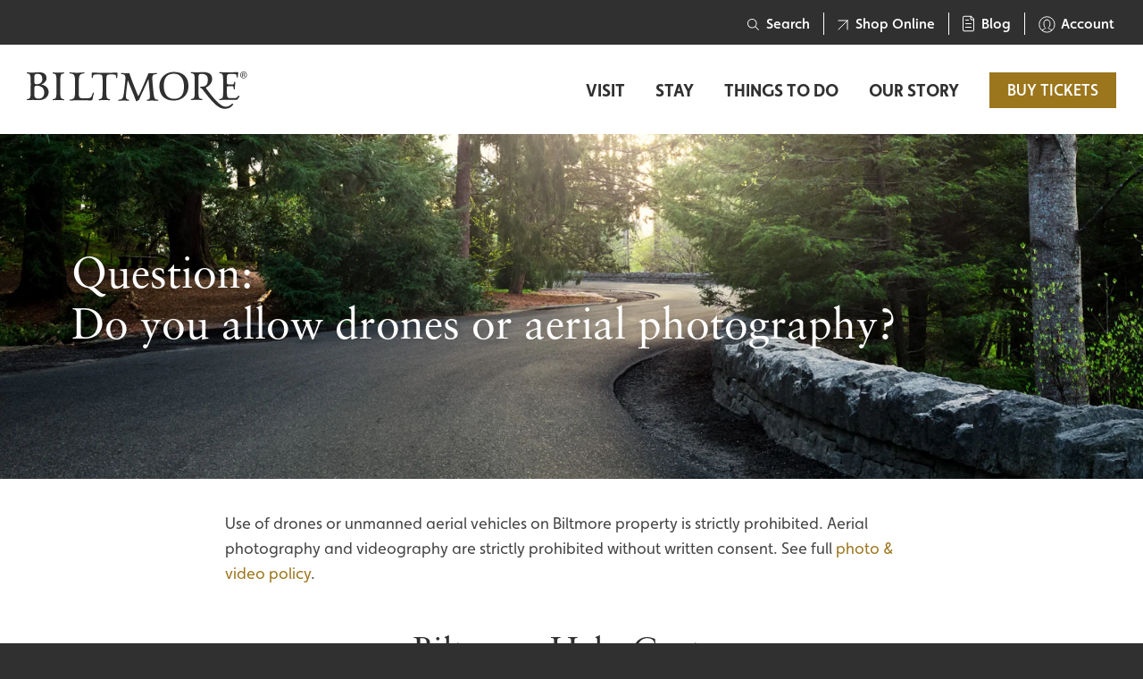

--- FILE ---
content_type: text/html; charset=UTF-8
request_url: https://www.biltmore.com/faq/do-you-allow-drones-or-aerial-photography/
body_size: 56774
content:
<!doctype html>
<html class="no-js" style="height:100%;background-color:#303030;" lang="en-US">
<head>
  
<link rel='preload' href='https://www.biltmore.com/wp-content/themes/FoundationPress/dist/assets/css/app-10e1a3ec1e.css' as='style' />
<link rel='preload' href='https://use.typekit.net/fds7fsl.css' as='style' />
  <meta charset="UTF-8"/><script type="text/javascript">(window.NREUM||(NREUM={})).init={privacy:{cookies_enabled:true},ajax:{deny_list:["bam.nr-data.net"]},feature_flags:["soft_nav"],distributed_tracing:{enabled:true}};(window.NREUM||(NREUM={})).loader_config={agentID:"1588664162",accountID:"3476819",trustKey:"66686",xpid:"VwIAV15SARABUFRQDwAOV1wA",licenseKey:"NRJS-568e2284abfbd318af8",applicationID:"1452819181",browserID:"1588664162"};;/*! For license information please see nr-loader-spa-1.307.0.min.js.LICENSE.txt */
(()=>{var e,t,r={384:(e,t,r)=>{"use strict";r.d(t,{NT:()=>a,US:()=>u,Zm:()=>o,bQ:()=>d,dV:()=>c,pV:()=>l});var n=r(6154),i=r(1863),s=r(1910);const a={beacon:"bam.nr-data.net",errorBeacon:"bam.nr-data.net"};function o(){return n.gm.NREUM||(n.gm.NREUM={}),void 0===n.gm.newrelic&&(n.gm.newrelic=n.gm.NREUM),n.gm.NREUM}function c(){let e=o();return e.o||(e.o={ST:n.gm.setTimeout,SI:n.gm.setImmediate||n.gm.setInterval,CT:n.gm.clearTimeout,XHR:n.gm.XMLHttpRequest,REQ:n.gm.Request,EV:n.gm.Event,PR:n.gm.Promise,MO:n.gm.MutationObserver,FETCH:n.gm.fetch,WS:n.gm.WebSocket},(0,s.i)(...Object.values(e.o))),e}function d(e,t){let r=o();r.initializedAgents??={},t.initializedAt={ms:(0,i.t)(),date:new Date},r.initializedAgents[e]=t}function u(e,t){o()[e]=t}function l(){return function(){let e=o();const t=e.info||{};e.info={beacon:a.beacon,errorBeacon:a.errorBeacon,...t}}(),function(){let e=o();const t=e.init||{};e.init={...t}}(),c(),function(){let e=o();const t=e.loader_config||{};e.loader_config={...t}}(),o()}},782:(e,t,r)=>{"use strict";r.d(t,{T:()=>n});const n=r(860).K7.pageViewTiming},860:(e,t,r)=>{"use strict";r.d(t,{$J:()=>u,K7:()=>c,P3:()=>d,XX:()=>i,Yy:()=>o,df:()=>s,qY:()=>n,v4:()=>a});const n="events",i="jserrors",s="browser/blobs",a="rum",o="browser/logs",c={ajax:"ajax",genericEvents:"generic_events",jserrors:i,logging:"logging",metrics:"metrics",pageAction:"page_action",pageViewEvent:"page_view_event",pageViewTiming:"page_view_timing",sessionReplay:"session_replay",sessionTrace:"session_trace",softNav:"soft_navigations",spa:"spa"},d={[c.pageViewEvent]:1,[c.pageViewTiming]:2,[c.metrics]:3,[c.jserrors]:4,[c.spa]:5,[c.ajax]:6,[c.sessionTrace]:7,[c.softNav]:8,[c.sessionReplay]:9,[c.logging]:10,[c.genericEvents]:11},u={[c.pageViewEvent]:a,[c.pageViewTiming]:n,[c.ajax]:n,[c.spa]:n,[c.softNav]:n,[c.metrics]:i,[c.jserrors]:i,[c.sessionTrace]:s,[c.sessionReplay]:s,[c.logging]:o,[c.genericEvents]:"ins"}},944:(e,t,r)=>{"use strict";r.d(t,{R:()=>i});var n=r(3241);function i(e,t){"function"==typeof console.debug&&(console.debug("New Relic Warning: https://github.com/newrelic/newrelic-browser-agent/blob/main/docs/warning-codes.md#".concat(e),t),(0,n.W)({agentIdentifier:null,drained:null,type:"data",name:"warn",feature:"warn",data:{code:e,secondary:t}}))}},993:(e,t,r)=>{"use strict";r.d(t,{A$:()=>s,ET:()=>a,TZ:()=>o,p_:()=>i});var n=r(860);const i={ERROR:"ERROR",WARN:"WARN",INFO:"INFO",DEBUG:"DEBUG",TRACE:"TRACE"},s={OFF:0,ERROR:1,WARN:2,INFO:3,DEBUG:4,TRACE:5},a="log",o=n.K7.logging},1687:(e,t,r)=>{"use strict";r.d(t,{Ak:()=>d,Ze:()=>h,x3:()=>u});var n=r(3241),i=r(7836),s=r(3606),a=r(860),o=r(2646);const c={};function d(e,t){const r={staged:!1,priority:a.P3[t]||0};l(e),c[e].get(t)||c[e].set(t,r)}function u(e,t){e&&c[e]&&(c[e].get(t)&&c[e].delete(t),p(e,t,!1),c[e].size&&f(e))}function l(e){if(!e)throw new Error("agentIdentifier required");c[e]||(c[e]=new Map)}function h(e="",t="feature",r=!1){if(l(e),!e||!c[e].get(t)||r)return p(e,t);c[e].get(t).staged=!0,f(e)}function f(e){const t=Array.from(c[e]);t.every(([e,t])=>t.staged)&&(t.sort((e,t)=>e[1].priority-t[1].priority),t.forEach(([t])=>{c[e].delete(t),p(e,t)}))}function p(e,t,r=!0){const a=e?i.ee.get(e):i.ee,c=s.i.handlers;if(!a.aborted&&a.backlog&&c){if((0,n.W)({agentIdentifier:e,type:"lifecycle",name:"drain",feature:t}),r){const e=a.backlog[t],r=c[t];if(r){for(let t=0;e&&t<e.length;++t)g(e[t],r);Object.entries(r).forEach(([e,t])=>{Object.values(t||{}).forEach(t=>{t[0]?.on&&t[0]?.context()instanceof o.y&&t[0].on(e,t[1])})})}}a.isolatedBacklog||delete c[t],a.backlog[t]=null,a.emit("drain-"+t,[])}}function g(e,t){var r=e[1];Object.values(t[r]||{}).forEach(t=>{var r=e[0];if(t[0]===r){var n=t[1],i=e[3],s=e[2];n.apply(i,s)}})}},1738:(e,t,r)=>{"use strict";r.d(t,{U:()=>f,Y:()=>h});var n=r(3241),i=r(9908),s=r(1863),a=r(944),o=r(5701),c=r(3969),d=r(8362),u=r(860),l=r(4261);function h(e,t,r,s){const h=s||r;!h||h[e]&&h[e]!==d.d.prototype[e]||(h[e]=function(){(0,i.p)(c.xV,["API/"+e+"/called"],void 0,u.K7.metrics,r.ee),(0,n.W)({agentIdentifier:r.agentIdentifier,drained:!!o.B?.[r.agentIdentifier],type:"data",name:"api",feature:l.Pl+e,data:{}});try{return t.apply(this,arguments)}catch(e){(0,a.R)(23,e)}})}function f(e,t,r,n,a){const o=e.info;null===r?delete o.jsAttributes[t]:o.jsAttributes[t]=r,(a||null===r)&&(0,i.p)(l.Pl+n,[(0,s.t)(),t,r],void 0,"session",e.ee)}},1741:(e,t,r)=>{"use strict";r.d(t,{W:()=>s});var n=r(944),i=r(4261);class s{#e(e,...t){if(this[e]!==s.prototype[e])return this[e](...t);(0,n.R)(35,e)}addPageAction(e,t){return this.#e(i.hG,e,t)}register(e){return this.#e(i.eY,e)}recordCustomEvent(e,t){return this.#e(i.fF,e,t)}setPageViewName(e,t){return this.#e(i.Fw,e,t)}setCustomAttribute(e,t,r){return this.#e(i.cD,e,t,r)}noticeError(e,t){return this.#e(i.o5,e,t)}setUserId(e,t=!1){return this.#e(i.Dl,e,t)}setApplicationVersion(e){return this.#e(i.nb,e)}setErrorHandler(e){return this.#e(i.bt,e)}addRelease(e,t){return this.#e(i.k6,e,t)}log(e,t){return this.#e(i.$9,e,t)}start(){return this.#e(i.d3)}finished(e){return this.#e(i.BL,e)}recordReplay(){return this.#e(i.CH)}pauseReplay(){return this.#e(i.Tb)}addToTrace(e){return this.#e(i.U2,e)}setCurrentRouteName(e){return this.#e(i.PA,e)}interaction(e){return this.#e(i.dT,e)}wrapLogger(e,t,r){return this.#e(i.Wb,e,t,r)}measure(e,t){return this.#e(i.V1,e,t)}consent(e){return this.#e(i.Pv,e)}}},1863:(e,t,r)=>{"use strict";function n(){return Math.floor(performance.now())}r.d(t,{t:()=>n})},1910:(e,t,r)=>{"use strict";r.d(t,{i:()=>s});var n=r(944);const i=new Map;function s(...e){return e.every(e=>{if(i.has(e))return i.get(e);const t="function"==typeof e?e.toString():"",r=t.includes("[native code]"),s=t.includes("nrWrapper");return r||s||(0,n.R)(64,e?.name||t),i.set(e,r),r})}},2555:(e,t,r)=>{"use strict";r.d(t,{D:()=>o,f:()=>a});var n=r(384),i=r(8122);const s={beacon:n.NT.beacon,errorBeacon:n.NT.errorBeacon,licenseKey:void 0,applicationID:void 0,sa:void 0,queueTime:void 0,applicationTime:void 0,ttGuid:void 0,user:void 0,account:void 0,product:void 0,extra:void 0,jsAttributes:{},userAttributes:void 0,atts:void 0,transactionName:void 0,tNamePlain:void 0};function a(e){try{return!!e.licenseKey&&!!e.errorBeacon&&!!e.applicationID}catch(e){return!1}}const o=e=>(0,i.a)(e,s)},2614:(e,t,r)=>{"use strict";r.d(t,{BB:()=>a,H3:()=>n,g:()=>d,iL:()=>c,tS:()=>o,uh:()=>i,wk:()=>s});const n="NRBA",i="SESSION",s=144e5,a=18e5,o={STARTED:"session-started",PAUSE:"session-pause",RESET:"session-reset",RESUME:"session-resume",UPDATE:"session-update"},c={SAME_TAB:"same-tab",CROSS_TAB:"cross-tab"},d={OFF:0,FULL:1,ERROR:2}},2646:(e,t,r)=>{"use strict";r.d(t,{y:()=>n});class n{constructor(e){this.contextId=e}}},2843:(e,t,r)=>{"use strict";r.d(t,{G:()=>s,u:()=>i});var n=r(3878);function i(e,t=!1,r,i){(0,n.DD)("visibilitychange",function(){if(t)return void("hidden"===document.visibilityState&&e());e(document.visibilityState)},r,i)}function s(e,t,r){(0,n.sp)("pagehide",e,t,r)}},3241:(e,t,r)=>{"use strict";r.d(t,{W:()=>s});var n=r(6154);const i="newrelic";function s(e={}){try{n.gm.dispatchEvent(new CustomEvent(i,{detail:e}))}catch(e){}}},3304:(e,t,r)=>{"use strict";r.d(t,{A:()=>s});var n=r(7836);const i=()=>{const e=new WeakSet;return(t,r)=>{if("object"==typeof r&&null!==r){if(e.has(r))return;e.add(r)}return r}};function s(e){try{return JSON.stringify(e,i())??""}catch(e){try{n.ee.emit("internal-error",[e])}catch(e){}return""}}},3333:(e,t,r)=>{"use strict";r.d(t,{$v:()=>u,TZ:()=>n,Xh:()=>c,Zp:()=>i,kd:()=>d,mq:()=>o,nf:()=>a,qN:()=>s});const n=r(860).K7.genericEvents,i=["auxclick","click","copy","keydown","paste","scrollend"],s=["focus","blur"],a=4,o=1e3,c=2e3,d=["PageAction","UserAction","BrowserPerformance"],u={RESOURCES:"experimental.resources",REGISTER:"register"}},3434:(e,t,r)=>{"use strict";r.d(t,{Jt:()=>s,YM:()=>d});var n=r(7836),i=r(5607);const s="nr@original:".concat(i.W),a=50;var o=Object.prototype.hasOwnProperty,c=!1;function d(e,t){return e||(e=n.ee),r.inPlace=function(e,t,n,i,s){n||(n="");const a="-"===n.charAt(0);for(let o=0;o<t.length;o++){const c=t[o],d=e[c];l(d)||(e[c]=r(d,a?c+n:n,i,c,s))}},r.flag=s,r;function r(t,r,n,c,d){return l(t)?t:(r||(r=""),nrWrapper[s]=t,function(e,t,r){if(Object.defineProperty&&Object.keys)try{return Object.keys(e).forEach(function(r){Object.defineProperty(t,r,{get:function(){return e[r]},set:function(t){return e[r]=t,t}})}),t}catch(e){u([e],r)}for(var n in e)o.call(e,n)&&(t[n]=e[n])}(t,nrWrapper,e),nrWrapper);function nrWrapper(){var s,o,l,h;let f;try{o=this,s=[...arguments],l="function"==typeof n?n(s,o):n||{}}catch(t){u([t,"",[s,o,c],l],e)}i(r+"start",[s,o,c],l,d);const p=performance.now();let g;try{return h=t.apply(o,s),g=performance.now(),h}catch(e){throw g=performance.now(),i(r+"err",[s,o,e],l,d),f=e,f}finally{const e=g-p,t={start:p,end:g,duration:e,isLongTask:e>=a,methodName:c,thrownError:f};t.isLongTask&&i("long-task",[t,o],l,d),i(r+"end",[s,o,h],l,d)}}}function i(r,n,i,s){if(!c||t){var a=c;c=!0;try{e.emit(r,n,i,t,s)}catch(t){u([t,r,n,i],e)}c=a}}}function u(e,t){t||(t=n.ee);try{t.emit("internal-error",e)}catch(e){}}function l(e){return!(e&&"function"==typeof e&&e.apply&&!e[s])}},3606:(e,t,r)=>{"use strict";r.d(t,{i:()=>s});var n=r(9908);s.on=a;var i=s.handlers={};function s(e,t,r,s){a(s||n.d,i,e,t,r)}function a(e,t,r,i,s){s||(s="feature"),e||(e=n.d);var a=t[s]=t[s]||{};(a[r]=a[r]||[]).push([e,i])}},3738:(e,t,r)=>{"use strict";r.d(t,{He:()=>i,Kp:()=>o,Lc:()=>d,Rz:()=>u,TZ:()=>n,bD:()=>s,d3:()=>a,jx:()=>l,sl:()=>h,uP:()=>c});const n=r(860).K7.sessionTrace,i="bstResource",s="resource",a="-start",o="-end",c="fn"+a,d="fn"+o,u="pushState",l=1e3,h=3e4},3785:(e,t,r)=>{"use strict";r.d(t,{R:()=>c,b:()=>d});var n=r(9908),i=r(1863),s=r(860),a=r(3969),o=r(993);function c(e,t,r={},c=o.p_.INFO,d=!0,u,l=(0,i.t)()){(0,n.p)(a.xV,["API/logging/".concat(c.toLowerCase(),"/called")],void 0,s.K7.metrics,e),(0,n.p)(o.ET,[l,t,r,c,d,u],void 0,s.K7.logging,e)}function d(e){return"string"==typeof e&&Object.values(o.p_).some(t=>t===e.toUpperCase().trim())}},3878:(e,t,r)=>{"use strict";function n(e,t){return{capture:e,passive:!1,signal:t}}function i(e,t,r=!1,i){window.addEventListener(e,t,n(r,i))}function s(e,t,r=!1,i){document.addEventListener(e,t,n(r,i))}r.d(t,{DD:()=>s,jT:()=>n,sp:()=>i})},3962:(e,t,r)=>{"use strict";r.d(t,{AM:()=>a,O2:()=>l,OV:()=>s,Qu:()=>h,TZ:()=>c,ih:()=>f,pP:()=>o,t1:()=>u,tC:()=>i,wD:()=>d});var n=r(860);const i=["click","keydown","submit"],s="popstate",a="api",o="initialPageLoad",c=n.K7.softNav,d=5e3,u=500,l={INITIAL_PAGE_LOAD:"",ROUTE_CHANGE:1,UNSPECIFIED:2},h={INTERACTION:1,AJAX:2,CUSTOM_END:3,CUSTOM_TRACER:4},f={IP:"in progress",PF:"pending finish",FIN:"finished",CAN:"cancelled"}},3969:(e,t,r)=>{"use strict";r.d(t,{TZ:()=>n,XG:()=>o,rs:()=>i,xV:()=>a,z_:()=>s});const n=r(860).K7.metrics,i="sm",s="cm",a="storeSupportabilityMetrics",o="storeEventMetrics"},4234:(e,t,r)=>{"use strict";r.d(t,{W:()=>s});var n=r(7836),i=r(1687);class s{constructor(e,t){this.agentIdentifier=e,this.ee=n.ee.get(e),this.featureName=t,this.blocked=!1}deregisterDrain(){(0,i.x3)(this.agentIdentifier,this.featureName)}}},4261:(e,t,r)=>{"use strict";r.d(t,{$9:()=>u,BL:()=>c,CH:()=>p,Dl:()=>R,Fw:()=>w,PA:()=>v,Pl:()=>n,Pv:()=>A,Tb:()=>h,U2:()=>a,V1:()=>E,Wb:()=>T,bt:()=>y,cD:()=>b,d3:()=>x,dT:()=>d,eY:()=>g,fF:()=>f,hG:()=>s,hw:()=>i,k6:()=>o,nb:()=>m,o5:()=>l});const n="api-",i=n+"ixn-",s="addPageAction",a="addToTrace",o="addRelease",c="finished",d="interaction",u="log",l="noticeError",h="pauseReplay",f="recordCustomEvent",p="recordReplay",g="register",m="setApplicationVersion",v="setCurrentRouteName",b="setCustomAttribute",y="setErrorHandler",w="setPageViewName",R="setUserId",x="start",T="wrapLogger",E="measure",A="consent"},4387:(e,t,r)=>{"use strict";function n(e={}){return!(!e.id||!e.name)}function i(e){return"string"==typeof e&&e.trim().length<501||"number"==typeof e}function s(e,t){if(2!==t?.harvestEndpointVersion)return{};const r=t.agentRef.runtime.appMetadata.agents[0].entityGuid;return n(e)?{"source.id":e.id,"source.name":e.name,"source.type":e.type,"parent.id":e.parent?.id||r}:{"entity.guid":r,appId:t.agentRef.info.applicationID}}r.d(t,{Ux:()=>s,c7:()=>n,yo:()=>i})},5205:(e,t,r)=>{"use strict";r.d(t,{j:()=>S});var n=r(384),i=r(1741);var s=r(2555),a=r(3333);const o=e=>{if(!e||"string"!=typeof e)return!1;try{document.createDocumentFragment().querySelector(e)}catch{return!1}return!0};var c=r(2614),d=r(944),u=r(8122);const l="[data-nr-mask]",h=e=>(0,u.a)(e,(()=>{const e={feature_flags:[],experimental:{allow_registered_children:!1,resources:!1},mask_selector:"*",block_selector:"[data-nr-block]",mask_input_options:{color:!1,date:!1,"datetime-local":!1,email:!1,month:!1,number:!1,range:!1,search:!1,tel:!1,text:!1,time:!1,url:!1,week:!1,textarea:!1,select:!1,password:!0}};return{ajax:{deny_list:void 0,block_internal:!0,enabled:!0,autoStart:!0},api:{get allow_registered_children(){return e.feature_flags.includes(a.$v.REGISTER)||e.experimental.allow_registered_children},set allow_registered_children(t){e.experimental.allow_registered_children=t},duplicate_registered_data:!1},browser_consent_mode:{enabled:!1},distributed_tracing:{enabled:void 0,exclude_newrelic_header:void 0,cors_use_newrelic_header:void 0,cors_use_tracecontext_headers:void 0,allowed_origins:void 0},get feature_flags(){return e.feature_flags},set feature_flags(t){e.feature_flags=t},generic_events:{enabled:!0,autoStart:!0},harvest:{interval:30},jserrors:{enabled:!0,autoStart:!0},logging:{enabled:!0,autoStart:!0},metrics:{enabled:!0,autoStart:!0},obfuscate:void 0,page_action:{enabled:!0},page_view_event:{enabled:!0,autoStart:!0},page_view_timing:{enabled:!0,autoStart:!0},performance:{capture_marks:!1,capture_measures:!1,capture_detail:!0,resources:{get enabled(){return e.feature_flags.includes(a.$v.RESOURCES)||e.experimental.resources},set enabled(t){e.experimental.resources=t},asset_types:[],first_party_domains:[],ignore_newrelic:!0}},privacy:{cookies_enabled:!0},proxy:{assets:void 0,beacon:void 0},session:{expiresMs:c.wk,inactiveMs:c.BB},session_replay:{autoStart:!0,enabled:!1,preload:!1,sampling_rate:10,error_sampling_rate:100,collect_fonts:!1,inline_images:!1,fix_stylesheets:!0,mask_all_inputs:!0,get mask_text_selector(){return e.mask_selector},set mask_text_selector(t){o(t)?e.mask_selector="".concat(t,",").concat(l):""===t||null===t?e.mask_selector=l:(0,d.R)(5,t)},get block_class(){return"nr-block"},get ignore_class(){return"nr-ignore"},get mask_text_class(){return"nr-mask"},get block_selector(){return e.block_selector},set block_selector(t){o(t)?e.block_selector+=",".concat(t):""!==t&&(0,d.R)(6,t)},get mask_input_options(){return e.mask_input_options},set mask_input_options(t){t&&"object"==typeof t?e.mask_input_options={...t,password:!0}:(0,d.R)(7,t)}},session_trace:{enabled:!0,autoStart:!0},soft_navigations:{enabled:!0,autoStart:!0},spa:{enabled:!0,autoStart:!0},ssl:void 0,user_actions:{enabled:!0,elementAttributes:["id","className","tagName","type"]}}})());var f=r(6154),p=r(9324);let g=0;const m={buildEnv:p.F3,distMethod:p.Xs,version:p.xv,originTime:f.WN},v={consented:!1},b={appMetadata:{},get consented(){return this.session?.state?.consent||v.consented},set consented(e){v.consented=e},customTransaction:void 0,denyList:void 0,disabled:!1,harvester:void 0,isolatedBacklog:!1,isRecording:!1,loaderType:void 0,maxBytes:3e4,obfuscator:void 0,onerror:void 0,ptid:void 0,releaseIds:{},session:void 0,timeKeeper:void 0,registeredEntities:[],jsAttributesMetadata:{bytes:0},get harvestCount(){return++g}},y=e=>{const t=(0,u.a)(e,b),r=Object.keys(m).reduce((e,t)=>(e[t]={value:m[t],writable:!1,configurable:!0,enumerable:!0},e),{});return Object.defineProperties(t,r)};var w=r(5701);const R=e=>{const t=e.startsWith("http");e+="/",r.p=t?e:"https://"+e};var x=r(7836),T=r(3241);const E={accountID:void 0,trustKey:void 0,agentID:void 0,licenseKey:void 0,applicationID:void 0,xpid:void 0},A=e=>(0,u.a)(e,E),_=new Set;function S(e,t={},r,a){let{init:o,info:c,loader_config:d,runtime:u={},exposed:l=!0}=t;if(!c){const e=(0,n.pV)();o=e.init,c=e.info,d=e.loader_config}e.init=h(o||{}),e.loader_config=A(d||{}),c.jsAttributes??={},f.bv&&(c.jsAttributes.isWorker=!0),e.info=(0,s.D)(c);const p=e.init,g=[c.beacon,c.errorBeacon];_.has(e.agentIdentifier)||(p.proxy.assets&&(R(p.proxy.assets),g.push(p.proxy.assets)),p.proxy.beacon&&g.push(p.proxy.beacon),e.beacons=[...g],function(e){const t=(0,n.pV)();Object.getOwnPropertyNames(i.W.prototype).forEach(r=>{const n=i.W.prototype[r];if("function"!=typeof n||"constructor"===n)return;let s=t[r];e[r]&&!1!==e.exposed&&"micro-agent"!==e.runtime?.loaderType&&(t[r]=(...t)=>{const n=e[r](...t);return s?s(...t):n})})}(e),(0,n.US)("activatedFeatures",w.B)),u.denyList=[...p.ajax.deny_list||[],...p.ajax.block_internal?g:[]],u.ptid=e.agentIdentifier,u.loaderType=r,e.runtime=y(u),_.has(e.agentIdentifier)||(e.ee=x.ee.get(e.agentIdentifier),e.exposed=l,(0,T.W)({agentIdentifier:e.agentIdentifier,drained:!!w.B?.[e.agentIdentifier],type:"lifecycle",name:"initialize",feature:void 0,data:e.config})),_.add(e.agentIdentifier)}},5270:(e,t,r)=>{"use strict";r.d(t,{Aw:()=>a,SR:()=>s,rF:()=>o});var n=r(384),i=r(7767);function s(e){return!!(0,n.dV)().o.MO&&(0,i.V)(e)&&!0===e?.session_trace.enabled}function a(e){return!0===e?.session_replay.preload&&s(e)}function o(e,t){try{if("string"==typeof t?.type){if("password"===t.type.toLowerCase())return"*".repeat(e?.length||0);if(void 0!==t?.dataset?.nrUnmask||t?.classList?.contains("nr-unmask"))return e}}catch(e){}return"string"==typeof e?e.replace(/[\S]/g,"*"):"*".repeat(e?.length||0)}},5289:(e,t,r)=>{"use strict";r.d(t,{GG:()=>a,Qr:()=>c,sB:()=>o});var n=r(3878),i=r(6389);function s(){return"undefined"==typeof document||"complete"===document.readyState}function a(e,t){if(s())return e();const r=(0,i.J)(e),a=setInterval(()=>{s()&&(clearInterval(a),r())},500);(0,n.sp)("load",r,t)}function o(e){if(s())return e();(0,n.DD)("DOMContentLoaded",e)}function c(e){if(s())return e();(0,n.sp)("popstate",e)}},5607:(e,t,r)=>{"use strict";r.d(t,{W:()=>n});const n=(0,r(9566).bz)()},5701:(e,t,r)=>{"use strict";r.d(t,{B:()=>s,t:()=>a});var n=r(3241);const i=new Set,s={};function a(e,t){const r=t.agentIdentifier;s[r]??={},e&&"object"==typeof e&&(i.has(r)||(t.ee.emit("rumresp",[e]),s[r]=e,i.add(r),(0,n.W)({agentIdentifier:r,loaded:!0,drained:!0,type:"lifecycle",name:"load",feature:void 0,data:e})))}},6154:(e,t,r)=>{"use strict";r.d(t,{OF:()=>d,RI:()=>i,WN:()=>h,bv:()=>s,eN:()=>f,gm:()=>a,lR:()=>l,m:()=>c,mw:()=>o,sb:()=>u});var n=r(1863);const i="undefined"!=typeof window&&!!window.document,s="undefined"!=typeof WorkerGlobalScope&&("undefined"!=typeof self&&self instanceof WorkerGlobalScope&&self.navigator instanceof WorkerNavigator||"undefined"!=typeof globalThis&&globalThis instanceof WorkerGlobalScope&&globalThis.navigator instanceof WorkerNavigator),a=i?window:"undefined"!=typeof WorkerGlobalScope&&("undefined"!=typeof self&&self instanceof WorkerGlobalScope&&self||"undefined"!=typeof globalThis&&globalThis instanceof WorkerGlobalScope&&globalThis),o=Boolean("hidden"===a?.document?.visibilityState),c=""+a?.location,d=/iPad|iPhone|iPod/.test(a.navigator?.userAgent),u=d&&"undefined"==typeof SharedWorker,l=(()=>{const e=a.navigator?.userAgent?.match(/Firefox[/\s](\d+\.\d+)/);return Array.isArray(e)&&e.length>=2?+e[1]:0})(),h=Date.now()-(0,n.t)(),f=()=>"undefined"!=typeof PerformanceNavigationTiming&&a?.performance?.getEntriesByType("navigation")?.[0]?.responseStart},6344:(e,t,r)=>{"use strict";r.d(t,{BB:()=>u,Qb:()=>l,TZ:()=>i,Ug:()=>a,Vh:()=>s,_s:()=>o,bc:()=>d,yP:()=>c});var n=r(2614);const i=r(860).K7.sessionReplay,s="errorDuringReplay",a=.12,o={DomContentLoaded:0,Load:1,FullSnapshot:2,IncrementalSnapshot:3,Meta:4,Custom:5},c={[n.g.ERROR]:15e3,[n.g.FULL]:3e5,[n.g.OFF]:0},d={RESET:{message:"Session was reset",sm:"Reset"},IMPORT:{message:"Recorder failed to import",sm:"Import"},TOO_MANY:{message:"429: Too Many Requests",sm:"Too-Many"},TOO_BIG:{message:"Payload was too large",sm:"Too-Big"},CROSS_TAB:{message:"Session Entity was set to OFF on another tab",sm:"Cross-Tab"},ENTITLEMENTS:{message:"Session Replay is not allowed and will not be started",sm:"Entitlement"}},u=5e3,l={API:"api",RESUME:"resume",SWITCH_TO_FULL:"switchToFull",INITIALIZE:"initialize",PRELOAD:"preload"}},6389:(e,t,r)=>{"use strict";function n(e,t=500,r={}){const n=r?.leading||!1;let i;return(...r)=>{n&&void 0===i&&(e.apply(this,r),i=setTimeout(()=>{i=clearTimeout(i)},t)),n||(clearTimeout(i),i=setTimeout(()=>{e.apply(this,r)},t))}}function i(e){let t=!1;return(...r)=>{t||(t=!0,e.apply(this,r))}}r.d(t,{J:()=>i,s:()=>n})},6630:(e,t,r)=>{"use strict";r.d(t,{T:()=>n});const n=r(860).K7.pageViewEvent},6774:(e,t,r)=>{"use strict";r.d(t,{T:()=>n});const n=r(860).K7.jserrors},7295:(e,t,r)=>{"use strict";r.d(t,{Xv:()=>a,gX:()=>i,iW:()=>s});var n=[];function i(e){if(!e||s(e))return!1;if(0===n.length)return!0;if("*"===n[0].hostname)return!1;for(var t=0;t<n.length;t++){var r=n[t];if(r.hostname.test(e.hostname)&&r.pathname.test(e.pathname))return!1}return!0}function s(e){return void 0===e.hostname}function a(e){if(n=[],e&&e.length)for(var t=0;t<e.length;t++){let r=e[t];if(!r)continue;if("*"===r)return void(n=[{hostname:"*"}]);0===r.indexOf("http://")?r=r.substring(7):0===r.indexOf("https://")&&(r=r.substring(8));const i=r.indexOf("/");let s,a;i>0?(s=r.substring(0,i),a=r.substring(i)):(s=r,a="*");let[c]=s.split(":");n.push({hostname:o(c),pathname:o(a,!0)})}}function o(e,t=!1){const r=e.replace(/[.+?^${}()|[\]\\]/g,e=>"\\"+e).replace(/\*/g,".*?");return new RegExp((t?"^":"")+r+"$")}},7485:(e,t,r)=>{"use strict";r.d(t,{D:()=>i});var n=r(6154);function i(e){if(0===(e||"").indexOf("data:"))return{protocol:"data"};try{const t=new URL(e,location.href),r={port:t.port,hostname:t.hostname,pathname:t.pathname,search:t.search,protocol:t.protocol.slice(0,t.protocol.indexOf(":")),sameOrigin:t.protocol===n.gm?.location?.protocol&&t.host===n.gm?.location?.host};return r.port&&""!==r.port||("http:"===t.protocol&&(r.port="80"),"https:"===t.protocol&&(r.port="443")),r.pathname&&""!==r.pathname?r.pathname.startsWith("/")||(r.pathname="/".concat(r.pathname)):r.pathname="/",r}catch(e){return{}}}},7699:(e,t,r)=>{"use strict";r.d(t,{It:()=>s,KC:()=>o,No:()=>i,qh:()=>a});var n=r(860);const i=16e3,s=1e6,a="SESSION_ERROR",o={[n.K7.logging]:!0,[n.K7.genericEvents]:!1,[n.K7.jserrors]:!1,[n.K7.ajax]:!1}},7767:(e,t,r)=>{"use strict";r.d(t,{V:()=>i});var n=r(6154);const i=e=>n.RI&&!0===e?.privacy.cookies_enabled},7836:(e,t,r)=>{"use strict";r.d(t,{P:()=>o,ee:()=>c});var n=r(384),i=r(8990),s=r(2646),a=r(5607);const o="nr@context:".concat(a.W),c=function e(t,r){var n={},a={},u={},l=!1;try{l=16===r.length&&d.initializedAgents?.[r]?.runtime.isolatedBacklog}catch(e){}var h={on:p,addEventListener:p,removeEventListener:function(e,t){var r=n[e];if(!r)return;for(var i=0;i<r.length;i++)r[i]===t&&r.splice(i,1)},emit:function(e,r,n,i,s){!1!==s&&(s=!0);if(c.aborted&&!i)return;t&&s&&t.emit(e,r,n);var o=f(n);g(e).forEach(e=>{e.apply(o,r)});var d=v()[a[e]];d&&d.push([h,e,r,o]);return o},get:m,listeners:g,context:f,buffer:function(e,t){const r=v();if(t=t||"feature",h.aborted)return;Object.entries(e||{}).forEach(([e,n])=>{a[n]=t,t in r||(r[t]=[])})},abort:function(){h._aborted=!0,Object.keys(h.backlog).forEach(e=>{delete h.backlog[e]})},isBuffering:function(e){return!!v()[a[e]]},debugId:r,backlog:l?{}:t&&"object"==typeof t.backlog?t.backlog:{},isolatedBacklog:l};return Object.defineProperty(h,"aborted",{get:()=>{let e=h._aborted||!1;return e||(t&&(e=t.aborted),e)}}),h;function f(e){return e&&e instanceof s.y?e:e?(0,i.I)(e,o,()=>new s.y(o)):new s.y(o)}function p(e,t){n[e]=g(e).concat(t)}function g(e){return n[e]||[]}function m(t){return u[t]=u[t]||e(h,t)}function v(){return h.backlog}}(void 0,"globalEE"),d=(0,n.Zm)();d.ee||(d.ee=c)},8122:(e,t,r)=>{"use strict";r.d(t,{a:()=>i});var n=r(944);function i(e,t){try{if(!e||"object"!=typeof e)return(0,n.R)(3);if(!t||"object"!=typeof t)return(0,n.R)(4);const r=Object.create(Object.getPrototypeOf(t),Object.getOwnPropertyDescriptors(t)),s=0===Object.keys(r).length?e:r;for(let a in s)if(void 0!==e[a])try{if(null===e[a]){r[a]=null;continue}Array.isArray(e[a])&&Array.isArray(t[a])?r[a]=Array.from(new Set([...e[a],...t[a]])):"object"==typeof e[a]&&"object"==typeof t[a]?r[a]=i(e[a],t[a]):r[a]=e[a]}catch(e){r[a]||(0,n.R)(1,e)}return r}catch(e){(0,n.R)(2,e)}}},8139:(e,t,r)=>{"use strict";r.d(t,{u:()=>h});var n=r(7836),i=r(3434),s=r(8990),a=r(6154);const o={},c=a.gm.XMLHttpRequest,d="addEventListener",u="removeEventListener",l="nr@wrapped:".concat(n.P);function h(e){var t=function(e){return(e||n.ee).get("events")}(e);if(o[t.debugId]++)return t;o[t.debugId]=1;var r=(0,i.YM)(t,!0);function h(e){r.inPlace(e,[d,u],"-",p)}function p(e,t){return e[1]}return"getPrototypeOf"in Object&&(a.RI&&f(document,h),c&&f(c.prototype,h),f(a.gm,h)),t.on(d+"-start",function(e,t){var n=e[1];if(null!==n&&("function"==typeof n||"object"==typeof n)&&"newrelic"!==e[0]){var i=(0,s.I)(n,l,function(){var e={object:function(){if("function"!=typeof n.handleEvent)return;return n.handleEvent.apply(n,arguments)},function:n}[typeof n];return e?r(e,"fn-",null,e.name||"anonymous"):n});this.wrapped=e[1]=i}}),t.on(u+"-start",function(e){e[1]=this.wrapped||e[1]}),t}function f(e,t,...r){let n=e;for(;"object"==typeof n&&!Object.prototype.hasOwnProperty.call(n,d);)n=Object.getPrototypeOf(n);n&&t(n,...r)}},8362:(e,t,r)=>{"use strict";r.d(t,{d:()=>s});var n=r(9566),i=r(1741);class s extends i.W{agentIdentifier=(0,n.LA)(16)}},8374:(e,t,r)=>{r.nc=(()=>{try{return document?.currentScript?.nonce}catch(e){}return""})()},8990:(e,t,r)=>{"use strict";r.d(t,{I:()=>i});var n=Object.prototype.hasOwnProperty;function i(e,t,r){if(n.call(e,t))return e[t];var i=r();if(Object.defineProperty&&Object.keys)try{return Object.defineProperty(e,t,{value:i,writable:!0,enumerable:!1}),i}catch(e){}return e[t]=i,i}},9300:(e,t,r)=>{"use strict";r.d(t,{T:()=>n});const n=r(860).K7.ajax},9324:(e,t,r)=>{"use strict";r.d(t,{AJ:()=>a,F3:()=>i,Xs:()=>s,Yq:()=>o,xv:()=>n});const n="1.307.0",i="PROD",s="CDN",a="@newrelic/rrweb",o="1.0.1"},9566:(e,t,r)=>{"use strict";r.d(t,{LA:()=>o,ZF:()=>c,bz:()=>a,el:()=>d});var n=r(6154);const i="xxxxxxxx-xxxx-4xxx-yxxx-xxxxxxxxxxxx";function s(e,t){return e?15&e[t]:16*Math.random()|0}function a(){const e=n.gm?.crypto||n.gm?.msCrypto;let t,r=0;return e&&e.getRandomValues&&(t=e.getRandomValues(new Uint8Array(30))),i.split("").map(e=>"x"===e?s(t,r++).toString(16):"y"===e?(3&s()|8).toString(16):e).join("")}function o(e){const t=n.gm?.crypto||n.gm?.msCrypto;let r,i=0;t&&t.getRandomValues&&(r=t.getRandomValues(new Uint8Array(e)));const a=[];for(var o=0;o<e;o++)a.push(s(r,i++).toString(16));return a.join("")}function c(){return o(16)}function d(){return o(32)}},9908:(e,t,r)=>{"use strict";r.d(t,{d:()=>n,p:()=>i});var n=r(7836).ee.get("handle");function i(e,t,r,i,s){s?(s.buffer([e],i),s.emit(e,t,r)):(n.buffer([e],i),n.emit(e,t,r))}}},n={};function i(e){var t=n[e];if(void 0!==t)return t.exports;var s=n[e]={exports:{}};return r[e](s,s.exports,i),s.exports}i.m=r,i.d=(e,t)=>{for(var r in t)i.o(t,r)&&!i.o(e,r)&&Object.defineProperty(e,r,{enumerable:!0,get:t[r]})},i.f={},i.e=e=>Promise.all(Object.keys(i.f).reduce((t,r)=>(i.f[r](e,t),t),[])),i.u=e=>({212:"nr-spa-compressor",249:"nr-spa-recorder",478:"nr-spa"}[e]+"-1.307.0.min.js"),i.o=(e,t)=>Object.prototype.hasOwnProperty.call(e,t),e={},t="NRBA-1.307.0.PROD:",i.l=(r,n,s,a)=>{if(e[r])e[r].push(n);else{var o,c;if(void 0!==s)for(var d=document.getElementsByTagName("script"),u=0;u<d.length;u++){var l=d[u];if(l.getAttribute("src")==r||l.getAttribute("data-webpack")==t+s){o=l;break}}if(!o){c=!0;var h={478:"sha512-bFoj7wd1EcCTt0jkKdFkw+gjDdU092aP1BOVh5n0PjhLNtBCSXj4vpjfIJR8zH8Bn6/XPpFl3gSNOuWVJ98iug==",249:"sha512-FRHQNWDGImhEo7a7lqCuCt6xlBgommnGc+JH2/YGJlngDoH+/3jpT/cyFpwi2M5G6srPVN4wLxrVqskf6KB7bg==",212:"sha512-okml4IaluCF10UG6SWzY+cKPgBNvH2+S5f1FxomzQUHf608N0b9dwoBv/ZFAhJhrdxPgTA4AxlBzwGcjMGIlQQ=="};(o=document.createElement("script")).charset="utf-8",i.nc&&o.setAttribute("nonce",i.nc),o.setAttribute("data-webpack",t+s),o.src=r,0!==o.src.indexOf(window.location.origin+"/")&&(o.crossOrigin="anonymous"),h[a]&&(o.integrity=h[a])}e[r]=[n];var f=(t,n)=>{o.onerror=o.onload=null,clearTimeout(p);var i=e[r];if(delete e[r],o.parentNode&&o.parentNode.removeChild(o),i&&i.forEach(e=>e(n)),t)return t(n)},p=setTimeout(f.bind(null,void 0,{type:"timeout",target:o}),12e4);o.onerror=f.bind(null,o.onerror),o.onload=f.bind(null,o.onload),c&&document.head.appendChild(o)}},i.r=e=>{"undefined"!=typeof Symbol&&Symbol.toStringTag&&Object.defineProperty(e,Symbol.toStringTag,{value:"Module"}),Object.defineProperty(e,"__esModule",{value:!0})},i.p="https://js-agent.newrelic.com/",(()=>{var e={38:0,788:0};i.f.j=(t,r)=>{var n=i.o(e,t)?e[t]:void 0;if(0!==n)if(n)r.push(n[2]);else{var s=new Promise((r,i)=>n=e[t]=[r,i]);r.push(n[2]=s);var a=i.p+i.u(t),o=new Error;i.l(a,r=>{if(i.o(e,t)&&(0!==(n=e[t])&&(e[t]=void 0),n)){var s=r&&("load"===r.type?"missing":r.type),a=r&&r.target&&r.target.src;o.message="Loading chunk "+t+" failed: ("+s+": "+a+")",o.name="ChunkLoadError",o.type=s,o.request=a,n[1](o)}},"chunk-"+t,t)}};var t=(t,r)=>{var n,s,[a,o,c]=r,d=0;if(a.some(t=>0!==e[t])){for(n in o)i.o(o,n)&&(i.m[n]=o[n]);if(c)c(i)}for(t&&t(r);d<a.length;d++)s=a[d],i.o(e,s)&&e[s]&&e[s][0](),e[s]=0},r=self["webpackChunk:NRBA-1.307.0.PROD"]=self["webpackChunk:NRBA-1.307.0.PROD"]||[];r.forEach(t.bind(null,0)),r.push=t.bind(null,r.push.bind(r))})(),(()=>{"use strict";i(8374);var e=i(8362),t=i(860);const r=Object.values(t.K7);var n=i(5205);var s=i(9908),a=i(1863),o=i(4261),c=i(1738);var d=i(1687),u=i(4234),l=i(5289),h=i(6154),f=i(944),p=i(5270),g=i(7767),m=i(6389),v=i(7699);class b extends u.W{constructor(e,t){super(e.agentIdentifier,t),this.agentRef=e,this.abortHandler=void 0,this.featAggregate=void 0,this.loadedSuccessfully=void 0,this.onAggregateImported=new Promise(e=>{this.loadedSuccessfully=e}),this.deferred=Promise.resolve(),!1===e.init[this.featureName].autoStart?this.deferred=new Promise((t,r)=>{this.ee.on("manual-start-all",(0,m.J)(()=>{(0,d.Ak)(e.agentIdentifier,this.featureName),t()}))}):(0,d.Ak)(e.agentIdentifier,t)}importAggregator(e,t,r={}){if(this.featAggregate)return;const n=async()=>{let n;await this.deferred;try{if((0,g.V)(e.init)){const{setupAgentSession:t}=await i.e(478).then(i.bind(i,8766));n=t(e)}}catch(e){(0,f.R)(20,e),this.ee.emit("internal-error",[e]),(0,s.p)(v.qh,[e],void 0,this.featureName,this.ee)}try{if(!this.#t(this.featureName,n,e.init))return(0,d.Ze)(this.agentIdentifier,this.featureName),void this.loadedSuccessfully(!1);const{Aggregate:i}=await t();this.featAggregate=new i(e,r),e.runtime.harvester.initializedAggregates.push(this.featAggregate),this.loadedSuccessfully(!0)}catch(e){(0,f.R)(34,e),this.abortHandler?.(),(0,d.Ze)(this.agentIdentifier,this.featureName,!0),this.loadedSuccessfully(!1),this.ee&&this.ee.abort()}};h.RI?(0,l.GG)(()=>n(),!0):n()}#t(e,r,n){if(this.blocked)return!1;switch(e){case t.K7.sessionReplay:return(0,p.SR)(n)&&!!r;case t.K7.sessionTrace:return!!r;default:return!0}}}var y=i(6630),w=i(2614),R=i(3241);class x extends b{static featureName=y.T;constructor(e){var t;super(e,y.T),this.setupInspectionEvents(e.agentIdentifier),t=e,(0,c.Y)(o.Fw,function(e,r){"string"==typeof e&&("/"!==e.charAt(0)&&(e="/"+e),t.runtime.customTransaction=(r||"http://custom.transaction")+e,(0,s.p)(o.Pl+o.Fw,[(0,a.t)()],void 0,void 0,t.ee))},t),this.importAggregator(e,()=>i.e(478).then(i.bind(i,2467)))}setupInspectionEvents(e){const t=(t,r)=>{t&&(0,R.W)({agentIdentifier:e,timeStamp:t.timeStamp,loaded:"complete"===t.target.readyState,type:"window",name:r,data:t.target.location+""})};(0,l.sB)(e=>{t(e,"DOMContentLoaded")}),(0,l.GG)(e=>{t(e,"load")}),(0,l.Qr)(e=>{t(e,"navigate")}),this.ee.on(w.tS.UPDATE,(t,r)=>{(0,R.W)({agentIdentifier:e,type:"lifecycle",name:"session",data:r})})}}var T=i(384);class E extends e.d{constructor(e){var t;(super(),h.gm)?(this.features={},(0,T.bQ)(this.agentIdentifier,this),this.desiredFeatures=new Set(e.features||[]),this.desiredFeatures.add(x),(0,n.j)(this,e,e.loaderType||"agent"),t=this,(0,c.Y)(o.cD,function(e,r,n=!1){if("string"==typeof e){if(["string","number","boolean"].includes(typeof r)||null===r)return(0,c.U)(t,e,r,o.cD,n);(0,f.R)(40,typeof r)}else(0,f.R)(39,typeof e)},t),function(e){(0,c.Y)(o.Dl,function(t,r=!1){if("string"!=typeof t&&null!==t)return void(0,f.R)(41,typeof t);const n=e.info.jsAttributes["enduser.id"];r&&null!=n&&n!==t?(0,s.p)(o.Pl+"setUserIdAndResetSession",[t],void 0,"session",e.ee):(0,c.U)(e,"enduser.id",t,o.Dl,!0)},e)}(this),function(e){(0,c.Y)(o.nb,function(t){if("string"==typeof t||null===t)return(0,c.U)(e,"application.version",t,o.nb,!1);(0,f.R)(42,typeof t)},e)}(this),function(e){(0,c.Y)(o.d3,function(){e.ee.emit("manual-start-all")},e)}(this),function(e){(0,c.Y)(o.Pv,function(t=!0){if("boolean"==typeof t){if((0,s.p)(o.Pl+o.Pv,[t],void 0,"session",e.ee),e.runtime.consented=t,t){const t=e.features.page_view_event;t.onAggregateImported.then(e=>{const r=t.featAggregate;e&&!r.sentRum&&r.sendRum()})}}else(0,f.R)(65,typeof t)},e)}(this),this.run()):(0,f.R)(21)}get config(){return{info:this.info,init:this.init,loader_config:this.loader_config,runtime:this.runtime}}get api(){return this}run(){try{const e=function(e){const t={};return r.forEach(r=>{t[r]=!!e[r]?.enabled}),t}(this.init),n=[...this.desiredFeatures];n.sort((e,r)=>t.P3[e.featureName]-t.P3[r.featureName]),n.forEach(r=>{if(!e[r.featureName]&&r.featureName!==t.K7.pageViewEvent)return;if(r.featureName===t.K7.spa)return void(0,f.R)(67);const n=function(e){switch(e){case t.K7.ajax:return[t.K7.jserrors];case t.K7.sessionTrace:return[t.K7.ajax,t.K7.pageViewEvent];case t.K7.sessionReplay:return[t.K7.sessionTrace];case t.K7.pageViewTiming:return[t.K7.pageViewEvent];default:return[]}}(r.featureName).filter(e=>!(e in this.features));n.length>0&&(0,f.R)(36,{targetFeature:r.featureName,missingDependencies:n}),this.features[r.featureName]=new r(this)})}catch(e){(0,f.R)(22,e);for(const e in this.features)this.features[e].abortHandler?.();const t=(0,T.Zm)();delete t.initializedAgents[this.agentIdentifier]?.features,delete this.sharedAggregator;return t.ee.get(this.agentIdentifier).abort(),!1}}}var A=i(2843),_=i(782);class S extends b{static featureName=_.T;constructor(e){super(e,_.T),h.RI&&((0,A.u)(()=>(0,s.p)("docHidden",[(0,a.t)()],void 0,_.T,this.ee),!0),(0,A.G)(()=>(0,s.p)("winPagehide",[(0,a.t)()],void 0,_.T,this.ee)),this.importAggregator(e,()=>i.e(478).then(i.bind(i,9917))))}}var O=i(3969);class I extends b{static featureName=O.TZ;constructor(e){super(e,O.TZ),h.RI&&document.addEventListener("securitypolicyviolation",e=>{(0,s.p)(O.xV,["Generic/CSPViolation/Detected"],void 0,this.featureName,this.ee)}),this.importAggregator(e,()=>i.e(478).then(i.bind(i,6555)))}}var N=i(6774),P=i(3878),D=i(3304);class k{constructor(e,t,r,n,i){this.name="UncaughtError",this.message="string"==typeof e?e:(0,D.A)(e),this.sourceURL=t,this.line=r,this.column=n,this.__newrelic=i}}function C(e){return M(e)?e:new k(void 0!==e?.message?e.message:e,e?.filename||e?.sourceURL,e?.lineno||e?.line,e?.colno||e?.col,e?.__newrelic,e?.cause)}function j(e){const t="Unhandled Promise Rejection: ";if(!e?.reason)return;if(M(e.reason)){try{e.reason.message.startsWith(t)||(e.reason.message=t+e.reason.message)}catch(e){}return C(e.reason)}const r=C(e.reason);return(r.message||"").startsWith(t)||(r.message=t+r.message),r}function L(e){if(e.error instanceof SyntaxError&&!/:\d+$/.test(e.error.stack?.trim())){const t=new k(e.message,e.filename,e.lineno,e.colno,e.error.__newrelic,e.cause);return t.name=SyntaxError.name,t}return M(e.error)?e.error:C(e)}function M(e){return e instanceof Error&&!!e.stack}function H(e,r,n,i,o=(0,a.t)()){"string"==typeof e&&(e=new Error(e)),(0,s.p)("err",[e,o,!1,r,n.runtime.isRecording,void 0,i],void 0,t.K7.jserrors,n.ee),(0,s.p)("uaErr",[],void 0,t.K7.genericEvents,n.ee)}var B=i(4387),K=i(993),W=i(3785);function U(e,{customAttributes:t={},level:r=K.p_.INFO}={},n,i,s=(0,a.t)()){(0,W.R)(n.ee,e,t,r,!1,i,s)}function F(e,r,n,i,c=(0,a.t)()){(0,s.p)(o.Pl+o.hG,[c,e,r,i],void 0,t.K7.genericEvents,n.ee)}function V(e,r,n,i,c=(0,a.t)()){const{start:d,end:u,customAttributes:l}=r||{},h={customAttributes:l||{}};if("object"!=typeof h.customAttributes||"string"!=typeof e||0===e.length)return void(0,f.R)(57);const p=(e,t)=>null==e?t:"number"==typeof e?e:e instanceof PerformanceMark?e.startTime:Number.NaN;if(h.start=p(d,0),h.end=p(u,c),Number.isNaN(h.start)||Number.isNaN(h.end))(0,f.R)(57);else{if(h.duration=h.end-h.start,!(h.duration<0))return(0,s.p)(o.Pl+o.V1,[h,e,i],void 0,t.K7.genericEvents,n.ee),h;(0,f.R)(58)}}function G(e,r={},n,i,c=(0,a.t)()){(0,s.p)(o.Pl+o.fF,[c,e,r,i],void 0,t.K7.genericEvents,n.ee)}function z(e){(0,c.Y)(o.eY,function(t){return Y(e,t)},e)}function Y(e,r,n){const i={};(0,f.R)(54,"newrelic.register"),r||={},r.type="MFE",r.licenseKey||=e.info.licenseKey,r.blocked=!1,r.parent=n||{};let o=()=>{};const c=e.runtime.registeredEntities,d=c.find(({metadata:{target:{id:e,name:t}}})=>e===r.id);if(d)return d.metadata.target.name!==r.name&&(d.metadata.target.name=r.name),d;const u=e=>{r.blocked=!0,o=e};e.init.api.allow_registered_children||u((0,m.J)(()=>(0,f.R)(55))),(0,B.c7)(r)||u((0,m.J)(()=>(0,f.R)(48,r))),(0,B.yo)(r.id)&&(0,B.yo)(r.name)||u((0,m.J)(()=>(0,f.R)(48,r)));const l={addPageAction:(t,n={})=>g(F,[t,{...i,...n},e],r),log:(t,n={})=>g(U,[t,{...n,customAttributes:{...i,...n.customAttributes||{}}},e],r),measure:(t,n={})=>g(V,[t,{...n,customAttributes:{...i,...n.customAttributes||{}}},e],r),noticeError:(t,n={})=>g(H,[t,{...i,...n},e],r),register:(t={})=>g(Y,[e,t],l.metadata.target),recordCustomEvent:(t,n={})=>g(G,[t,{...i,...n},e],r),setApplicationVersion:e=>p("application.version",e),setCustomAttribute:(e,t)=>p(e,t),setUserId:e=>p("enduser.id",e),metadata:{customAttributes:i,target:r}},h=()=>(r.blocked&&o(),r.blocked);h()||c.push(l);const p=(e,t)=>{h()||(i[e]=t)},g=(r,n,i)=>{if(h())return;const o=(0,a.t)();(0,s.p)(O.xV,["API/register/".concat(r.name,"/called")],void 0,t.K7.metrics,e.ee);try{return e.init.api.duplicate_registered_data&&"register"!==r.name&&r(...n,void 0,o),r(...n,i,o)}catch(e){(0,f.R)(50,e)}};return l}class Z extends b{static featureName=N.T;constructor(e){var t;super(e,N.T),t=e,(0,c.Y)(o.o5,(e,r)=>H(e,r,t),t),function(e){(0,c.Y)(o.bt,function(t){e.runtime.onerror=t},e)}(e),function(e){let t=0;(0,c.Y)(o.k6,function(e,r){++t>10||(this.runtime.releaseIds[e.slice(-200)]=(""+r).slice(-200))},e)}(e),z(e);try{this.removeOnAbort=new AbortController}catch(e){}this.ee.on("internal-error",(t,r)=>{this.abortHandler&&(0,s.p)("ierr",[C(t),(0,a.t)(),!0,{},e.runtime.isRecording,r],void 0,this.featureName,this.ee)}),h.gm.addEventListener("unhandledrejection",t=>{this.abortHandler&&(0,s.p)("err",[j(t),(0,a.t)(),!1,{unhandledPromiseRejection:1},e.runtime.isRecording],void 0,this.featureName,this.ee)},(0,P.jT)(!1,this.removeOnAbort?.signal)),h.gm.addEventListener("error",t=>{this.abortHandler&&(0,s.p)("err",[L(t),(0,a.t)(),!1,{},e.runtime.isRecording],void 0,this.featureName,this.ee)},(0,P.jT)(!1,this.removeOnAbort?.signal)),this.abortHandler=this.#r,this.importAggregator(e,()=>i.e(478).then(i.bind(i,2176)))}#r(){this.removeOnAbort?.abort(),this.abortHandler=void 0}}var q=i(8990);let X=1;function J(e){const t=typeof e;return!e||"object"!==t&&"function"!==t?-1:e===h.gm?0:(0,q.I)(e,"nr@id",function(){return X++})}function Q(e){if("string"==typeof e&&e.length)return e.length;if("object"==typeof e){if("undefined"!=typeof ArrayBuffer&&e instanceof ArrayBuffer&&e.byteLength)return e.byteLength;if("undefined"!=typeof Blob&&e instanceof Blob&&e.size)return e.size;if(!("undefined"!=typeof FormData&&e instanceof FormData))try{return(0,D.A)(e).length}catch(e){return}}}var ee=i(8139),te=i(7836),re=i(3434);const ne={},ie=["open","send"];function se(e){var t=e||te.ee;const r=function(e){return(e||te.ee).get("xhr")}(t);if(void 0===h.gm.XMLHttpRequest)return r;if(ne[r.debugId]++)return r;ne[r.debugId]=1,(0,ee.u)(t);var n=(0,re.YM)(r),i=h.gm.XMLHttpRequest,s=h.gm.MutationObserver,a=h.gm.Promise,o=h.gm.setInterval,c="readystatechange",d=["onload","onerror","onabort","onloadstart","onloadend","onprogress","ontimeout"],u=[],l=h.gm.XMLHttpRequest=function(e){const t=new i(e),s=r.context(t);try{r.emit("new-xhr",[t],s),t.addEventListener(c,(a=s,function(){var e=this;e.readyState>3&&!a.resolved&&(a.resolved=!0,r.emit("xhr-resolved",[],e)),n.inPlace(e,d,"fn-",y)}),(0,P.jT)(!1))}catch(e){(0,f.R)(15,e);try{r.emit("internal-error",[e])}catch(e){}}var a;return t};function p(e,t){n.inPlace(t,["onreadystatechange"],"fn-",y)}if(function(e,t){for(var r in e)t[r]=e[r]}(i,l),l.prototype=i.prototype,n.inPlace(l.prototype,ie,"-xhr-",y),r.on("send-xhr-start",function(e,t){p(e,t),function(e){u.push(e),s&&(g?g.then(b):o?o(b):(m=-m,v.data=m))}(t)}),r.on("open-xhr-start",p),s){var g=a&&a.resolve();if(!o&&!a){var m=1,v=document.createTextNode(m);new s(b).observe(v,{characterData:!0})}}else t.on("fn-end",function(e){e[0]&&e[0].type===c||b()});function b(){for(var e=0;e<u.length;e++)p(0,u[e]);u.length&&(u=[])}function y(e,t){return t}return r}var ae="fetch-",oe=ae+"body-",ce=["arrayBuffer","blob","json","text","formData"],de=h.gm.Request,ue=h.gm.Response,le="prototype";const he={};function fe(e){const t=function(e){return(e||te.ee).get("fetch")}(e);if(!(de&&ue&&h.gm.fetch))return t;if(he[t.debugId]++)return t;function r(e,r,n){var i=e[r];"function"==typeof i&&(e[r]=function(){var e,r=[...arguments],s={};t.emit(n+"before-start",[r],s),s[te.P]&&s[te.P].dt&&(e=s[te.P].dt);var a=i.apply(this,r);return t.emit(n+"start",[r,e],a),a.then(function(e){return t.emit(n+"end",[null,e],a),e},function(e){throw t.emit(n+"end",[e],a),e})})}return he[t.debugId]=1,ce.forEach(e=>{r(de[le],e,oe),r(ue[le],e,oe)}),r(h.gm,"fetch",ae),t.on(ae+"end",function(e,r){var n=this;if(r){var i=r.headers.get("content-length");null!==i&&(n.rxSize=i),t.emit(ae+"done",[null,r],n)}else t.emit(ae+"done",[e],n)}),t}var pe=i(7485),ge=i(9566);class me{constructor(e){this.agentRef=e}generateTracePayload(e){const t=this.agentRef.loader_config;if(!this.shouldGenerateTrace(e)||!t)return null;var r=(t.accountID||"").toString()||null,n=(t.agentID||"").toString()||null,i=(t.trustKey||"").toString()||null;if(!r||!n)return null;var s=(0,ge.ZF)(),a=(0,ge.el)(),o=Date.now(),c={spanId:s,traceId:a,timestamp:o};return(e.sameOrigin||this.isAllowedOrigin(e)&&this.useTraceContextHeadersForCors())&&(c.traceContextParentHeader=this.generateTraceContextParentHeader(s,a),c.traceContextStateHeader=this.generateTraceContextStateHeader(s,o,r,n,i)),(e.sameOrigin&&!this.excludeNewrelicHeader()||!e.sameOrigin&&this.isAllowedOrigin(e)&&this.useNewrelicHeaderForCors())&&(c.newrelicHeader=this.generateTraceHeader(s,a,o,r,n,i)),c}generateTraceContextParentHeader(e,t){return"00-"+t+"-"+e+"-01"}generateTraceContextStateHeader(e,t,r,n,i){return i+"@nr=0-1-"+r+"-"+n+"-"+e+"----"+t}generateTraceHeader(e,t,r,n,i,s){if(!("function"==typeof h.gm?.btoa))return null;var a={v:[0,1],d:{ty:"Browser",ac:n,ap:i,id:e,tr:t,ti:r}};return s&&n!==s&&(a.d.tk=s),btoa((0,D.A)(a))}shouldGenerateTrace(e){return this.agentRef.init?.distributed_tracing?.enabled&&this.isAllowedOrigin(e)}isAllowedOrigin(e){var t=!1;const r=this.agentRef.init?.distributed_tracing;if(e.sameOrigin)t=!0;else if(r?.allowed_origins instanceof Array)for(var n=0;n<r.allowed_origins.length;n++){var i=(0,pe.D)(r.allowed_origins[n]);if(e.hostname===i.hostname&&e.protocol===i.protocol&&e.port===i.port){t=!0;break}}return t}excludeNewrelicHeader(){var e=this.agentRef.init?.distributed_tracing;return!!e&&!!e.exclude_newrelic_header}useNewrelicHeaderForCors(){var e=this.agentRef.init?.distributed_tracing;return!!e&&!1!==e.cors_use_newrelic_header}useTraceContextHeadersForCors(){var e=this.agentRef.init?.distributed_tracing;return!!e&&!!e.cors_use_tracecontext_headers}}var ve=i(9300),be=i(7295);function ye(e){return"string"==typeof e?e:e instanceof(0,T.dV)().o.REQ?e.url:h.gm?.URL&&e instanceof URL?e.href:void 0}var we=["load","error","abort","timeout"],Re=we.length,xe=(0,T.dV)().o.REQ,Te=(0,T.dV)().o.XHR;const Ee="X-NewRelic-App-Data";class Ae extends b{static featureName=ve.T;constructor(e){super(e,ve.T),this.dt=new me(e),this.handler=(e,t,r,n)=>(0,s.p)(e,t,r,n,this.ee);try{const e={xmlhttprequest:"xhr",fetch:"fetch",beacon:"beacon"};h.gm?.performance?.getEntriesByType("resource").forEach(r=>{if(r.initiatorType in e&&0!==r.responseStatus){const n={status:r.responseStatus},i={rxSize:r.transferSize,duration:Math.floor(r.duration),cbTime:0};_e(n,r.name),this.handler("xhr",[n,i,r.startTime,r.responseEnd,e[r.initiatorType]],void 0,t.K7.ajax)}})}catch(e){}fe(this.ee),se(this.ee),function(e,r,n,i){function o(e){var t=this;t.totalCbs=0,t.called=0,t.cbTime=0,t.end=T,t.ended=!1,t.xhrGuids={},t.lastSize=null,t.loadCaptureCalled=!1,t.params=this.params||{},t.metrics=this.metrics||{},t.latestLongtaskEnd=0,e.addEventListener("load",function(r){E(t,e)},(0,P.jT)(!1)),h.lR||e.addEventListener("progress",function(e){t.lastSize=e.loaded},(0,P.jT)(!1))}function c(e){this.params={method:e[0]},_e(this,e[1]),this.metrics={}}function d(t,r){e.loader_config.xpid&&this.sameOrigin&&r.setRequestHeader("X-NewRelic-ID",e.loader_config.xpid);var n=i.generateTracePayload(this.parsedOrigin);if(n){var s=!1;n.newrelicHeader&&(r.setRequestHeader("newrelic",n.newrelicHeader),s=!0),n.traceContextParentHeader&&(r.setRequestHeader("traceparent",n.traceContextParentHeader),n.traceContextStateHeader&&r.setRequestHeader("tracestate",n.traceContextStateHeader),s=!0),s&&(this.dt=n)}}function u(e,t){var n=this.metrics,i=e[0],s=this;if(n&&i){var o=Q(i);o&&(n.txSize=o)}this.startTime=(0,a.t)(),this.body=i,this.listener=function(e){try{"abort"!==e.type||s.loadCaptureCalled||(s.params.aborted=!0),("load"!==e.type||s.called===s.totalCbs&&(s.onloadCalled||"function"!=typeof t.onload)&&"function"==typeof s.end)&&s.end(t)}catch(e){try{r.emit("internal-error",[e])}catch(e){}}};for(var c=0;c<Re;c++)t.addEventListener(we[c],this.listener,(0,P.jT)(!1))}function l(e,t,r){this.cbTime+=e,t?this.onloadCalled=!0:this.called+=1,this.called!==this.totalCbs||!this.onloadCalled&&"function"==typeof r.onload||"function"!=typeof this.end||this.end(r)}function f(e,t){var r=""+J(e)+!!t;this.xhrGuids&&!this.xhrGuids[r]&&(this.xhrGuids[r]=!0,this.totalCbs+=1)}function p(e,t){var r=""+J(e)+!!t;this.xhrGuids&&this.xhrGuids[r]&&(delete this.xhrGuids[r],this.totalCbs-=1)}function g(){this.endTime=(0,a.t)()}function m(e,t){t instanceof Te&&"load"===e[0]&&r.emit("xhr-load-added",[e[1],e[2]],t)}function v(e,t){t instanceof Te&&"load"===e[0]&&r.emit("xhr-load-removed",[e[1],e[2]],t)}function b(e,t,r){t instanceof Te&&("onload"===r&&(this.onload=!0),("load"===(e[0]&&e[0].type)||this.onload)&&(this.xhrCbStart=(0,a.t)()))}function y(e,t){this.xhrCbStart&&r.emit("xhr-cb-time",[(0,a.t)()-this.xhrCbStart,this.onload,t],t)}function w(e){var t,r=e[1]||{};if("string"==typeof e[0]?0===(t=e[0]).length&&h.RI&&(t=""+h.gm.location.href):e[0]&&e[0].url?t=e[0].url:h.gm?.URL&&e[0]&&e[0]instanceof URL?t=e[0].href:"function"==typeof e[0].toString&&(t=e[0].toString()),"string"==typeof t&&0!==t.length){t&&(this.parsedOrigin=(0,pe.D)(t),this.sameOrigin=this.parsedOrigin.sameOrigin);var n=i.generateTracePayload(this.parsedOrigin);if(n&&(n.newrelicHeader||n.traceContextParentHeader))if(e[0]&&e[0].headers)o(e[0].headers,n)&&(this.dt=n);else{var s={};for(var a in r)s[a]=r[a];s.headers=new Headers(r.headers||{}),o(s.headers,n)&&(this.dt=n),e.length>1?e[1]=s:e.push(s)}}function o(e,t){var r=!1;return t.newrelicHeader&&(e.set("newrelic",t.newrelicHeader),r=!0),t.traceContextParentHeader&&(e.set("traceparent",t.traceContextParentHeader),t.traceContextStateHeader&&e.set("tracestate",t.traceContextStateHeader),r=!0),r}}function R(e,t){this.params={},this.metrics={},this.startTime=(0,a.t)(),this.dt=t,e.length>=1&&(this.target=e[0]),e.length>=2&&(this.opts=e[1]);var r=this.opts||{},n=this.target;_e(this,ye(n));var i=(""+(n&&n instanceof xe&&n.method||r.method||"GET")).toUpperCase();this.params.method=i,this.body=r.body,this.txSize=Q(r.body)||0}function x(e,r){if(this.endTime=(0,a.t)(),this.params||(this.params={}),(0,be.iW)(this.params))return;let i;this.params.status=r?r.status:0,"string"==typeof this.rxSize&&this.rxSize.length>0&&(i=+this.rxSize);const s={txSize:this.txSize,rxSize:i,duration:(0,a.t)()-this.startTime};n("xhr",[this.params,s,this.startTime,this.endTime,"fetch"],this,t.K7.ajax)}function T(e){const r=this.params,i=this.metrics;if(!this.ended){this.ended=!0;for(let t=0;t<Re;t++)e.removeEventListener(we[t],this.listener,!1);r.aborted||(0,be.iW)(r)||(i.duration=(0,a.t)()-this.startTime,this.loadCaptureCalled||4!==e.readyState?null==r.status&&(r.status=0):E(this,e),i.cbTime=this.cbTime,n("xhr",[r,i,this.startTime,this.endTime,"xhr"],this,t.K7.ajax))}}function E(e,n){e.params.status=n.status;var i=function(e,t){var r=e.responseType;return"json"===r&&null!==t?t:"arraybuffer"===r||"blob"===r||"json"===r?Q(e.response):"text"===r||""===r||void 0===r?Q(e.responseText):void 0}(n,e.lastSize);if(i&&(e.metrics.rxSize=i),e.sameOrigin&&n.getAllResponseHeaders().indexOf(Ee)>=0){var a=n.getResponseHeader(Ee);a&&((0,s.p)(O.rs,["Ajax/CrossApplicationTracing/Header/Seen"],void 0,t.K7.metrics,r),e.params.cat=a.split(", ").pop())}e.loadCaptureCalled=!0}r.on("new-xhr",o),r.on("open-xhr-start",c),r.on("open-xhr-end",d),r.on("send-xhr-start",u),r.on("xhr-cb-time",l),r.on("xhr-load-added",f),r.on("xhr-load-removed",p),r.on("xhr-resolved",g),r.on("addEventListener-end",m),r.on("removeEventListener-end",v),r.on("fn-end",y),r.on("fetch-before-start",w),r.on("fetch-start",R),r.on("fn-start",b),r.on("fetch-done",x)}(e,this.ee,this.handler,this.dt),this.importAggregator(e,()=>i.e(478).then(i.bind(i,3845)))}}function _e(e,t){var r=(0,pe.D)(t),n=e.params||e;n.hostname=r.hostname,n.port=r.port,n.protocol=r.protocol,n.host=r.hostname+":"+r.port,n.pathname=r.pathname,e.parsedOrigin=r,e.sameOrigin=r.sameOrigin}const Se={},Oe=["pushState","replaceState"];function Ie(e){const t=function(e){return(e||te.ee).get("history")}(e);return!h.RI||Se[t.debugId]++||(Se[t.debugId]=1,(0,re.YM)(t).inPlace(window.history,Oe,"-")),t}var Ne=i(3738);function Pe(e){(0,c.Y)(o.BL,function(r=Date.now()){const n=r-h.WN;n<0&&(0,f.R)(62,r),(0,s.p)(O.XG,[o.BL,{time:n}],void 0,t.K7.metrics,e.ee),e.addToTrace({name:o.BL,start:r,origin:"nr"}),(0,s.p)(o.Pl+o.hG,[n,o.BL],void 0,t.K7.genericEvents,e.ee)},e)}const{He:De,bD:ke,d3:Ce,Kp:je,TZ:Le,Lc:Me,uP:He,Rz:Be}=Ne;class Ke extends b{static featureName=Le;constructor(e){var r;super(e,Le),r=e,(0,c.Y)(o.U2,function(e){if(!(e&&"object"==typeof e&&e.name&&e.start))return;const n={n:e.name,s:e.start-h.WN,e:(e.end||e.start)-h.WN,o:e.origin||"",t:"api"};n.s<0||n.e<0||n.e<n.s?(0,f.R)(61,{start:n.s,end:n.e}):(0,s.p)("bstApi",[n],void 0,t.K7.sessionTrace,r.ee)},r),Pe(e);if(!(0,g.V)(e.init))return void this.deregisterDrain();const n=this.ee;let d;Ie(n),this.eventsEE=(0,ee.u)(n),this.eventsEE.on(He,function(e,t){this.bstStart=(0,a.t)()}),this.eventsEE.on(Me,function(e,r){(0,s.p)("bst",[e[0],r,this.bstStart,(0,a.t)()],void 0,t.K7.sessionTrace,n)}),n.on(Be+Ce,function(e){this.time=(0,a.t)(),this.startPath=location.pathname+location.hash}),n.on(Be+je,function(e){(0,s.p)("bstHist",[location.pathname+location.hash,this.startPath,this.time],void 0,t.K7.sessionTrace,n)});try{d=new PerformanceObserver(e=>{const r=e.getEntries();(0,s.p)(De,[r],void 0,t.K7.sessionTrace,n)}),d.observe({type:ke,buffered:!0})}catch(e){}this.importAggregator(e,()=>i.e(478).then(i.bind(i,6974)),{resourceObserver:d})}}var We=i(6344);class Ue extends b{static featureName=We.TZ;#n;recorder;constructor(e){var r;let n;super(e,We.TZ),r=e,(0,c.Y)(o.CH,function(){(0,s.p)(o.CH,[],void 0,t.K7.sessionReplay,r.ee)},r),function(e){(0,c.Y)(o.Tb,function(){(0,s.p)(o.Tb,[],void 0,t.K7.sessionReplay,e.ee)},e)}(e);try{n=JSON.parse(localStorage.getItem("".concat(w.H3,"_").concat(w.uh)))}catch(e){}(0,p.SR)(e.init)&&this.ee.on(o.CH,()=>this.#i()),this.#s(n)&&this.importRecorder().then(e=>{e.startRecording(We.Qb.PRELOAD,n?.sessionReplayMode)}),this.importAggregator(this.agentRef,()=>i.e(478).then(i.bind(i,6167)),this),this.ee.on("err",e=>{this.blocked||this.agentRef.runtime.isRecording&&(this.errorNoticed=!0,(0,s.p)(We.Vh,[e],void 0,this.featureName,this.ee))})}#s(e){return e&&(e.sessionReplayMode===w.g.FULL||e.sessionReplayMode===w.g.ERROR)||(0,p.Aw)(this.agentRef.init)}importRecorder(){return this.recorder?Promise.resolve(this.recorder):(this.#n??=Promise.all([i.e(478),i.e(249)]).then(i.bind(i,4866)).then(({Recorder:e})=>(this.recorder=new e(this),this.recorder)).catch(e=>{throw this.ee.emit("internal-error",[e]),this.blocked=!0,e}),this.#n)}#i(){this.blocked||(this.featAggregate?this.featAggregate.mode!==w.g.FULL&&this.featAggregate.initializeRecording(w.g.FULL,!0,We.Qb.API):this.importRecorder().then(()=>{this.recorder.startRecording(We.Qb.API,w.g.FULL)}))}}var Fe=i(3962);class Ve extends b{static featureName=Fe.TZ;constructor(e){if(super(e,Fe.TZ),function(e){const r=e.ee.get("tracer");function n(){}(0,c.Y)(o.dT,function(e){return(new n).get("object"==typeof e?e:{})},e);const i=n.prototype={createTracer:function(n,i){var o={},c=this,d="function"==typeof i;return(0,s.p)(O.xV,["API/createTracer/called"],void 0,t.K7.metrics,e.ee),function(){if(r.emit((d?"":"no-")+"fn-start",[(0,a.t)(),c,d],o),d)try{return i.apply(this,arguments)}catch(e){const t="string"==typeof e?new Error(e):e;throw r.emit("fn-err",[arguments,this,t],o),t}finally{r.emit("fn-end",[(0,a.t)()],o)}}}};["actionText","setName","setAttribute","save","ignore","onEnd","getContext","end","get"].forEach(r=>{c.Y.apply(this,[r,function(){return(0,s.p)(o.hw+r,[performance.now(),...arguments],this,t.K7.softNav,e.ee),this},e,i])}),(0,c.Y)(o.PA,function(){(0,s.p)(o.hw+"routeName",[performance.now(),...arguments],void 0,t.K7.softNav,e.ee)},e)}(e),!h.RI||!(0,T.dV)().o.MO)return;const r=Ie(this.ee);try{this.removeOnAbort=new AbortController}catch(e){}Fe.tC.forEach(e=>{(0,P.sp)(e,e=>{l(e)},!0,this.removeOnAbort?.signal)});const n=()=>(0,s.p)("newURL",[(0,a.t)(),""+window.location],void 0,this.featureName,this.ee);r.on("pushState-end",n),r.on("replaceState-end",n),(0,P.sp)(Fe.OV,e=>{l(e),(0,s.p)("newURL",[e.timeStamp,""+window.location],void 0,this.featureName,this.ee)},!0,this.removeOnAbort?.signal);let d=!1;const u=new((0,T.dV)().o.MO)((e,t)=>{d||(d=!0,requestAnimationFrame(()=>{(0,s.p)("newDom",[(0,a.t)()],void 0,this.featureName,this.ee),d=!1}))}),l=(0,m.s)(e=>{"loading"!==document.readyState&&((0,s.p)("newUIEvent",[e],void 0,this.featureName,this.ee),u.observe(document.body,{attributes:!0,childList:!0,subtree:!0,characterData:!0}))},100,{leading:!0});this.abortHandler=function(){this.removeOnAbort?.abort(),u.disconnect(),this.abortHandler=void 0},this.importAggregator(e,()=>i.e(478).then(i.bind(i,4393)),{domObserver:u})}}var Ge=i(3333);const ze={},Ye=new Set;function Ze(e){return"string"==typeof e?{type:"string",size:(new TextEncoder).encode(e).length}:e instanceof ArrayBuffer?{type:"ArrayBuffer",size:e.byteLength}:e instanceof Blob?{type:"Blob",size:e.size}:e instanceof DataView?{type:"DataView",size:e.byteLength}:ArrayBuffer.isView(e)?{type:"TypedArray",size:e.byteLength}:{type:"unknown",size:0}}class qe{constructor(e,t){this.timestamp=(0,a.t)(),this.currentUrl=window.location.href,this.socketId=(0,ge.LA)(8),this.requestedUrl=e,this.requestedProtocols=Array.isArray(t)?t.join(","):t||"",this.openedAt=void 0,this.protocol=void 0,this.extensions=void 0,this.binaryType=void 0,this.messageOrigin=void 0,this.messageCount=void 0,this.messageBytes=void 0,this.messageBytesMin=void 0,this.messageBytesMax=void 0,this.messageTypes=void 0,this.sendCount=void 0,this.sendBytes=void 0,this.sendBytesMin=void 0,this.sendBytesMax=void 0,this.sendTypes=void 0,this.closedAt=void 0,this.closeCode=void 0,this.closeReason=void 0,this.closeWasClean=void 0,this.connectedDuration=void 0,this.hasErrors=void 0}}class Xe extends b{static featureName=Ge.TZ;constructor(e){super(e,Ge.TZ);const r=e.init.feature_flags.includes("websockets"),n=[e.init.page_action.enabled,e.init.performance.capture_marks,e.init.performance.capture_measures,e.init.performance.resources.enabled,e.init.user_actions.enabled,r];var d;let u,l;if(d=e,(0,c.Y)(o.hG,(e,t)=>F(e,t,d),d),function(e){(0,c.Y)(o.fF,(t,r)=>G(t,r,e),e)}(e),Pe(e),z(e),function(e){(0,c.Y)(o.V1,(t,r)=>V(t,r,e),e)}(e),r&&(l=function(e){if(!(0,T.dV)().o.WS)return e;const t=e.get("websockets");if(ze[t.debugId]++)return t;ze[t.debugId]=1,(0,A.G)(()=>{const e=(0,a.t)();Ye.forEach(r=>{r.nrData.closedAt=e,r.nrData.closeCode=1001,r.nrData.closeReason="Page navigating away",r.nrData.closeWasClean=!1,r.nrData.openedAt&&(r.nrData.connectedDuration=e-r.nrData.openedAt),t.emit("ws",[r.nrData],r)})});class r extends WebSocket{static name="WebSocket";static toString(){return"function WebSocket() { [native code] }"}toString(){return"[object WebSocket]"}get[Symbol.toStringTag](){return r.name}#a(e){(e.__newrelic??={}).socketId=this.nrData.socketId,this.nrData.hasErrors??=!0}constructor(...e){super(...e),this.nrData=new qe(e[0],e[1]),this.addEventListener("open",()=>{this.nrData.openedAt=(0,a.t)(),["protocol","extensions","binaryType"].forEach(e=>{this.nrData[e]=this[e]}),Ye.add(this)}),this.addEventListener("message",e=>{const{type:t,size:r}=Ze(e.data);this.nrData.messageOrigin??=e.origin,this.nrData.messageCount=(this.nrData.messageCount??0)+1,this.nrData.messageBytes=(this.nrData.messageBytes??0)+r,this.nrData.messageBytesMin=Math.min(this.nrData.messageBytesMin??1/0,r),this.nrData.messageBytesMax=Math.max(this.nrData.messageBytesMax??0,r),(this.nrData.messageTypes??"").includes(t)||(this.nrData.messageTypes=this.nrData.messageTypes?"".concat(this.nrData.messageTypes,",").concat(t):t)}),this.addEventListener("close",e=>{this.nrData.closedAt=(0,a.t)(),this.nrData.closeCode=e.code,this.nrData.closeReason=e.reason,this.nrData.closeWasClean=e.wasClean,this.nrData.connectedDuration=this.nrData.closedAt-this.nrData.openedAt,Ye.delete(this),t.emit("ws",[this.nrData],this)})}addEventListener(e,t,...r){const n=this,i="function"==typeof t?function(...e){try{return t.apply(this,e)}catch(e){throw n.#a(e),e}}:t?.handleEvent?{handleEvent:function(...e){try{return t.handleEvent.apply(t,e)}catch(e){throw n.#a(e),e}}}:t;return super.addEventListener(e,i,...r)}send(e){if(this.readyState===WebSocket.OPEN){const{type:t,size:r}=Ze(e);this.nrData.sendCount=(this.nrData.sendCount??0)+1,this.nrData.sendBytes=(this.nrData.sendBytes??0)+r,this.nrData.sendBytesMin=Math.min(this.nrData.sendBytesMin??1/0,r),this.nrData.sendBytesMax=Math.max(this.nrData.sendBytesMax??0,r),(this.nrData.sendTypes??"").includes(t)||(this.nrData.sendTypes=this.nrData.sendTypes?"".concat(this.nrData.sendTypes,",").concat(t):t)}try{return super.send(e)}catch(e){throw this.#a(e),e}}close(...e){try{super.close(...e)}catch(e){throw this.#a(e),e}}}return h.gm.WebSocket=r,t}(this.ee)),h.RI){if(fe(this.ee),se(this.ee),u=Ie(this.ee),e.init.user_actions.enabled){function f(t){const r=(0,pe.D)(t);return e.beacons.includes(r.hostname+":"+r.port)}function p(){u.emit("navChange")}Ge.Zp.forEach(e=>(0,P.sp)(e,e=>(0,s.p)("ua",[e],void 0,this.featureName,this.ee),!0)),Ge.qN.forEach(e=>{const t=(0,m.s)(e=>{(0,s.p)("ua",[e],void 0,this.featureName,this.ee)},500,{leading:!0});(0,P.sp)(e,t)}),h.gm.addEventListener("error",()=>{(0,s.p)("uaErr",[],void 0,t.K7.genericEvents,this.ee)},(0,P.jT)(!1,this.removeOnAbort?.signal)),this.ee.on("open-xhr-start",(e,r)=>{f(e[1])||r.addEventListener("readystatechange",()=>{2===r.readyState&&(0,s.p)("uaXhr",[],void 0,t.K7.genericEvents,this.ee)})}),this.ee.on("fetch-start",e=>{e.length>=1&&!f(ye(e[0]))&&(0,s.p)("uaXhr",[],void 0,t.K7.genericEvents,this.ee)}),u.on("pushState-end",p),u.on("replaceState-end",p),window.addEventListener("hashchange",p,(0,P.jT)(!0,this.removeOnAbort?.signal)),window.addEventListener("popstate",p,(0,P.jT)(!0,this.removeOnAbort?.signal))}if(e.init.performance.resources.enabled&&h.gm.PerformanceObserver?.supportedEntryTypes.includes("resource")){new PerformanceObserver(e=>{e.getEntries().forEach(e=>{(0,s.p)("browserPerformance.resource",[e],void 0,this.featureName,this.ee)})}).observe({type:"resource",buffered:!0})}}r&&l.on("ws",e=>{(0,s.p)("ws-complete",[e],void 0,this.featureName,this.ee)});try{this.removeOnAbort=new AbortController}catch(g){}this.abortHandler=()=>{this.removeOnAbort?.abort(),this.abortHandler=void 0},n.some(e=>e)?this.importAggregator(e,()=>i.e(478).then(i.bind(i,8019))):this.deregisterDrain()}}var Je=i(2646);const Qe=new Map;function $e(e,t,r,n,i=!0){if("object"!=typeof t||!t||"string"!=typeof r||!r||"function"!=typeof t[r])return(0,f.R)(29);const s=function(e){return(e||te.ee).get("logger")}(e),a=(0,re.YM)(s),o=new Je.y(te.P);o.level=n.level,o.customAttributes=n.customAttributes,o.autoCaptured=i;const c=t[r]?.[re.Jt]||t[r];return Qe.set(c,o),a.inPlace(t,[r],"wrap-logger-",()=>Qe.get(c)),s}var et=i(1910);class tt extends b{static featureName=K.TZ;constructor(e){var t;super(e,K.TZ),t=e,(0,c.Y)(o.$9,(e,r)=>U(e,r,t),t),function(e){(0,c.Y)(o.Wb,(t,r,{customAttributes:n={},level:i=K.p_.INFO}={})=>{$e(e.ee,t,r,{customAttributes:n,level:i},!1)},e)}(e),z(e);const r=this.ee;["log","error","warn","info","debug","trace"].forEach(e=>{(0,et.i)(h.gm.console[e]),$e(r,h.gm.console,e,{level:"log"===e?"info":e})}),this.ee.on("wrap-logger-end",function([e]){const{level:t,customAttributes:n,autoCaptured:i}=this;(0,W.R)(r,e,n,t,i)}),this.importAggregator(e,()=>i.e(478).then(i.bind(i,5288)))}}new E({features:[Ae,x,S,Ke,Ue,I,Z,Xe,tt,Ve],loaderType:"spa"})})()})();</script>
  <meta name="viewport" content="width=device-width, initial-scale=1.0, maximum-scale=1"/>

  <link rel="dns-prefetch" href="//use.typekit.net">
  <link rel="dns-prefetch" href="//p.typekit.net">
  <link rel="dns-prefetch" href="//www.googletagmanager.com">
  <!-- <link rel="dns-prefetch" href="//siteintercept.qualtrics.com"> -->
  <link rel="dns-prefetch" href="//cdn.cookielaw.org">
  <link rel="dns-prefetch" href="//ajax.googleapis.com">
  <link rel="dns-prefetch" href="//use.fontawesome.com">

  <link rel="apple-touch-icon" sizes="144x144" href="/wp-content/themes/FoundationPress/biltmorefavicon/apple-touch-icon_diamond.png">
  <link rel="icon" type="image/png" sizes="32x32" href="/wp-content/themes/FoundationPress/biltmorefavicon/favicon-32x32_diamond.png">
  <link rel="icon" type="image/png" sizes="16x16" href="/wp-content/themes/FoundationPress/biltmorefavicon/favicon-16x16_diamond.png">
  <link rel="manifest" href="/wp-content/themes/FoundationPress/biltmorefavicon/site.webmanifest">
  <link rel="mask-icon" href="/wp-content/themes/FoundationPress/biltmorefavicon/safari-pinned-tab_diamond.svg" color="#9c761c">
  <meta name="msapplication-TileColor" content="#9c761c">
  <meta name="theme-color" content="#303030">

  <meta name='robots' content='index, follow, max-image-preview:large, max-snippet:-1, max-video-preview:-1' />

	<!-- This site is optimized with the Yoast SEO Premium plugin v21.1 (Yoast SEO v21.1) - https://yoast.com/wordpress/plugins/seo/ -->
	<title>Do you allow drones or aerial photography? - Biltmore</title>
	<meta name="description" content="Use of unmanned aerial vehicles or drones on Biltmore property is prohibited. Aerial photography of Biltmore House is prohibited without written consent." />
	<link rel="canonical" href="https://www.biltmore.com/faq/do-you-allow-drones-or-aerial-photography/" />
	<meta property="og:locale" content="en_US" />
	<meta property="og:type" content="article" />
	<meta property="og:title" content="Do you allow drones or aerial photography?" />
	<meta property="og:description" content="Use of unmanned aerial vehicles or drones on Biltmore property is prohibited. Aerial photography of Biltmore House is prohibited without written consent." />
	<meta property="og:url" content="https://www.biltmore.com/faq/do-you-allow-drones-or-aerial-photography/" />
	<meta property="og:site_name" content="Biltmore" />
	<meta property="article:modified_time" content="2026-01-07T18:16:07+00:00" />
	<meta property="og:image" content="https://www.biltmore.com/wp-content/uploads/2019/09/aerial-view-biltmore-house-1200x630.jpg" />
	<meta property="og:image:width" content="1200" />
	<meta property="og:image:height" content="630" />
	<meta property="og:image:type" content="image/jpeg" />
	<meta name="twitter:card" content="summary_large_image" />
	<meta name="twitter:label1" content="Est. reading time" />
	<meta name="twitter:data1" content="1 minute" />
	<script type="application/ld+json" class="yoast-schema-graph">{"@context":"https://schema.org","@graph":[{"@type":"WebPage","@id":"https://www.biltmore.com/faq/do-you-allow-drones-or-aerial-photography/","url":"https://www.biltmore.com/faq/do-you-allow-drones-or-aerial-photography/","name":"Do you allow drones or aerial photography? - Biltmore","isPartOf":{"@id":"https://www.biltmore.com/#website"},"datePublished":"2019-07-17T15:22:57+00:00","dateModified":"2026-01-07T18:16:07+00:00","description":"Use of unmanned aerial vehicles or drones on Biltmore property is prohibited. Aerial photography of Biltmore House is prohibited without written consent.","breadcrumb":{"@id":"https://www.biltmore.com/faq/do-you-allow-drones-or-aerial-photography/#breadcrumb"},"inLanguage":"en-US","potentialAction":[{"@type":"ReadAction","target":["https://www.biltmore.com/faq/do-you-allow-drones-or-aerial-photography/"]}]},{"@type":"BreadcrumbList","@id":"https://www.biltmore.com/faq/do-you-allow-drones-or-aerial-photography/#breadcrumb","itemListElement":[{"@type":"ListItem","position":1,"name":"Home","item":"https://www.biltmore.com/"},{"@type":"ListItem","position":2,"name":"Do you allow drones or aerial photography?"}]},{"@type":"WebSite","@id":"https://www.biltmore.com/#website","url":"https://www.biltmore.com/","name":"Biltmore","description":"Visit America&#039;s largest home, built by George Vanderbilt. Explore the 8,000-acre beautiful and grand estate in the Blue Ridge Mountains of Asheville, NC.","publisher":{"@id":"https://www.biltmore.com/#organization"},"potentialAction":[{"@type":"SearchAction","target":{"@type":"EntryPoint","urlTemplate":"https://www.biltmore.com/?s={search_term_string}"},"query-input":"required name=search_term_string"}],"inLanguage":"en-US"},{"@type":"Organization","@id":"https://www.biltmore.com/#organization","name":"The Biltmore Company","url":"https://www.biltmore.com/","logo":{"@type":"ImageObject","inLanguage":"en-US","@id":"https://www.biltmore.com/#/schema/logo/image/","url":"https://www.biltmore.com/wp-content/uploads/2019/11/biltmore-logo.png","contentUrl":"https://www.biltmore.com/wp-content/uploads/2019/11/biltmore-logo.png","width":850,"height":563,"caption":"The Biltmore Company"},"image":{"@id":"https://www.biltmore.com/#/schema/logo/image/"}}]}</script>
	<!-- / Yoast SEO Premium plugin. -->


<style id='safe-svg-svg-icon-style-inline-css' type='text/css'>
.safe-svg-cover{text-align:center}.safe-svg-cover .safe-svg-inside{display:inline-block;max-width:100%}.safe-svg-cover svg{fill:currentColor;height:100%;max-height:100%;max-width:100%;width:100%}

</style>
<style id='classic-theme-styles-inline-css' type='text/css'>
/*! This file is auto-generated */
.wp-block-button__link{color:#fff;background-color:#32373c;border-radius:9999px;box-shadow:none;text-decoration:none;padding:calc(.667em + 2px) calc(1.333em + 2px);font-size:1.125em}.wp-block-file__button{background:#32373c;color:#fff;text-decoration:none}
</style>
<style id='global-styles-inline-css' type='text/css'>
:root{--wp--preset--aspect-ratio--square: 1;--wp--preset--aspect-ratio--4-3: 4/3;--wp--preset--aspect-ratio--3-4: 3/4;--wp--preset--aspect-ratio--3-2: 3/2;--wp--preset--aspect-ratio--2-3: 2/3;--wp--preset--aspect-ratio--16-9: 16/9;--wp--preset--aspect-ratio--9-16: 9/16;--wp--preset--color--black: #000000;--wp--preset--color--cyan-bluish-gray: #abb8c3;--wp--preset--color--white: #ffffff;--wp--preset--color--pale-pink: #f78da7;--wp--preset--color--vivid-red: #cf2e2e;--wp--preset--color--luminous-vivid-orange: #ff6900;--wp--preset--color--luminous-vivid-amber: #fcb900;--wp--preset--color--light-green-cyan: #7bdcb5;--wp--preset--color--vivid-green-cyan: #00d084;--wp--preset--color--pale-cyan-blue: #8ed1fc;--wp--preset--color--vivid-cyan-blue: #0693e3;--wp--preset--color--vivid-purple: #9b51e0;--wp--preset--gradient--vivid-cyan-blue-to-vivid-purple: linear-gradient(135deg,rgba(6,147,227,1) 0%,rgb(155,81,224) 100%);--wp--preset--gradient--light-green-cyan-to-vivid-green-cyan: linear-gradient(135deg,rgb(122,220,180) 0%,rgb(0,208,130) 100%);--wp--preset--gradient--luminous-vivid-amber-to-luminous-vivid-orange: linear-gradient(135deg,rgba(252,185,0,1) 0%,rgba(255,105,0,1) 100%);--wp--preset--gradient--luminous-vivid-orange-to-vivid-red: linear-gradient(135deg,rgba(255,105,0,1) 0%,rgb(207,46,46) 100%);--wp--preset--gradient--very-light-gray-to-cyan-bluish-gray: linear-gradient(135deg,rgb(238,238,238) 0%,rgb(169,184,195) 100%);--wp--preset--gradient--cool-to-warm-spectrum: linear-gradient(135deg,rgb(74,234,220) 0%,rgb(151,120,209) 20%,rgb(207,42,186) 40%,rgb(238,44,130) 60%,rgb(251,105,98) 80%,rgb(254,248,76) 100%);--wp--preset--gradient--blush-light-purple: linear-gradient(135deg,rgb(255,206,236) 0%,rgb(152,150,240) 100%);--wp--preset--gradient--blush-bordeaux: linear-gradient(135deg,rgb(254,205,165) 0%,rgb(254,45,45) 50%,rgb(107,0,62) 100%);--wp--preset--gradient--luminous-dusk: linear-gradient(135deg,rgb(255,203,112) 0%,rgb(199,81,192) 50%,rgb(65,88,208) 100%);--wp--preset--gradient--pale-ocean: linear-gradient(135deg,rgb(255,245,203) 0%,rgb(182,227,212) 50%,rgb(51,167,181) 100%);--wp--preset--gradient--electric-grass: linear-gradient(135deg,rgb(202,248,128) 0%,rgb(113,206,126) 100%);--wp--preset--gradient--midnight: linear-gradient(135deg,rgb(2,3,129) 0%,rgb(40,116,252) 100%);--wp--preset--font-size--small: 13px;--wp--preset--font-size--medium: 20px;--wp--preset--font-size--large: 36px;--wp--preset--font-size--x-large: 42px;--wp--preset--spacing--20: 0.44rem;--wp--preset--spacing--30: 0.67rem;--wp--preset--spacing--40: 1rem;--wp--preset--spacing--50: 1.5rem;--wp--preset--spacing--60: 2.25rem;--wp--preset--spacing--70: 3.38rem;--wp--preset--spacing--80: 5.06rem;--wp--preset--shadow--natural: 6px 6px 9px rgba(0, 0, 0, 0.2);--wp--preset--shadow--deep: 12px 12px 50px rgba(0, 0, 0, 0.4);--wp--preset--shadow--sharp: 6px 6px 0px rgba(0, 0, 0, 0.2);--wp--preset--shadow--outlined: 6px 6px 0px -3px rgba(255, 255, 255, 1), 6px 6px rgba(0, 0, 0, 1);--wp--preset--shadow--crisp: 6px 6px 0px rgba(0, 0, 0, 1);}:where(.is-layout-flex){gap: 0.5em;}:where(.is-layout-grid){gap: 0.5em;}body .is-layout-flex{display: flex;}.is-layout-flex{flex-wrap: wrap;align-items: center;}.is-layout-flex > :is(*, div){margin: 0;}body .is-layout-grid{display: grid;}.is-layout-grid > :is(*, div){margin: 0;}:where(.wp-block-columns.is-layout-flex){gap: 2em;}:where(.wp-block-columns.is-layout-grid){gap: 2em;}:where(.wp-block-post-template.is-layout-flex){gap: 1.25em;}:where(.wp-block-post-template.is-layout-grid){gap: 1.25em;}.has-black-color{color: var(--wp--preset--color--black) !important;}.has-cyan-bluish-gray-color{color: var(--wp--preset--color--cyan-bluish-gray) !important;}.has-white-color{color: var(--wp--preset--color--white) !important;}.has-pale-pink-color{color: var(--wp--preset--color--pale-pink) !important;}.has-vivid-red-color{color: var(--wp--preset--color--vivid-red) !important;}.has-luminous-vivid-orange-color{color: var(--wp--preset--color--luminous-vivid-orange) !important;}.has-luminous-vivid-amber-color{color: var(--wp--preset--color--luminous-vivid-amber) !important;}.has-light-green-cyan-color{color: var(--wp--preset--color--light-green-cyan) !important;}.has-vivid-green-cyan-color{color: var(--wp--preset--color--vivid-green-cyan) !important;}.has-pale-cyan-blue-color{color: var(--wp--preset--color--pale-cyan-blue) !important;}.has-vivid-cyan-blue-color{color: var(--wp--preset--color--vivid-cyan-blue) !important;}.has-vivid-purple-color{color: var(--wp--preset--color--vivid-purple) !important;}.has-black-background-color{background-color: var(--wp--preset--color--black) !important;}.has-cyan-bluish-gray-background-color{background-color: var(--wp--preset--color--cyan-bluish-gray) !important;}.has-white-background-color{background-color: var(--wp--preset--color--white) !important;}.has-pale-pink-background-color{background-color: var(--wp--preset--color--pale-pink) !important;}.has-vivid-red-background-color{background-color: var(--wp--preset--color--vivid-red) !important;}.has-luminous-vivid-orange-background-color{background-color: var(--wp--preset--color--luminous-vivid-orange) !important;}.has-luminous-vivid-amber-background-color{background-color: var(--wp--preset--color--luminous-vivid-amber) !important;}.has-light-green-cyan-background-color{background-color: var(--wp--preset--color--light-green-cyan) !important;}.has-vivid-green-cyan-background-color{background-color: var(--wp--preset--color--vivid-green-cyan) !important;}.has-pale-cyan-blue-background-color{background-color: var(--wp--preset--color--pale-cyan-blue) !important;}.has-vivid-cyan-blue-background-color{background-color: var(--wp--preset--color--vivid-cyan-blue) !important;}.has-vivid-purple-background-color{background-color: var(--wp--preset--color--vivid-purple) !important;}.has-black-border-color{border-color: var(--wp--preset--color--black) !important;}.has-cyan-bluish-gray-border-color{border-color: var(--wp--preset--color--cyan-bluish-gray) !important;}.has-white-border-color{border-color: var(--wp--preset--color--white) !important;}.has-pale-pink-border-color{border-color: var(--wp--preset--color--pale-pink) !important;}.has-vivid-red-border-color{border-color: var(--wp--preset--color--vivid-red) !important;}.has-luminous-vivid-orange-border-color{border-color: var(--wp--preset--color--luminous-vivid-orange) !important;}.has-luminous-vivid-amber-border-color{border-color: var(--wp--preset--color--luminous-vivid-amber) !important;}.has-light-green-cyan-border-color{border-color: var(--wp--preset--color--light-green-cyan) !important;}.has-vivid-green-cyan-border-color{border-color: var(--wp--preset--color--vivid-green-cyan) !important;}.has-pale-cyan-blue-border-color{border-color: var(--wp--preset--color--pale-cyan-blue) !important;}.has-vivid-cyan-blue-border-color{border-color: var(--wp--preset--color--vivid-cyan-blue) !important;}.has-vivid-purple-border-color{border-color: var(--wp--preset--color--vivid-purple) !important;}.has-vivid-cyan-blue-to-vivid-purple-gradient-background{background: var(--wp--preset--gradient--vivid-cyan-blue-to-vivid-purple) !important;}.has-light-green-cyan-to-vivid-green-cyan-gradient-background{background: var(--wp--preset--gradient--light-green-cyan-to-vivid-green-cyan) !important;}.has-luminous-vivid-amber-to-luminous-vivid-orange-gradient-background{background: var(--wp--preset--gradient--luminous-vivid-amber-to-luminous-vivid-orange) !important;}.has-luminous-vivid-orange-to-vivid-red-gradient-background{background: var(--wp--preset--gradient--luminous-vivid-orange-to-vivid-red) !important;}.has-very-light-gray-to-cyan-bluish-gray-gradient-background{background: var(--wp--preset--gradient--very-light-gray-to-cyan-bluish-gray) !important;}.has-cool-to-warm-spectrum-gradient-background{background: var(--wp--preset--gradient--cool-to-warm-spectrum) !important;}.has-blush-light-purple-gradient-background{background: var(--wp--preset--gradient--blush-light-purple) !important;}.has-blush-bordeaux-gradient-background{background: var(--wp--preset--gradient--blush-bordeaux) !important;}.has-luminous-dusk-gradient-background{background: var(--wp--preset--gradient--luminous-dusk) !important;}.has-pale-ocean-gradient-background{background: var(--wp--preset--gradient--pale-ocean) !important;}.has-electric-grass-gradient-background{background: var(--wp--preset--gradient--electric-grass) !important;}.has-midnight-gradient-background{background: var(--wp--preset--gradient--midnight) !important;}.has-small-font-size{font-size: var(--wp--preset--font-size--small) !important;}.has-medium-font-size{font-size: var(--wp--preset--font-size--medium) !important;}.has-large-font-size{font-size: var(--wp--preset--font-size--large) !important;}.has-x-large-font-size{font-size: var(--wp--preset--font-size--x-large) !important;}
:where(.wp-block-post-template.is-layout-flex){gap: 1.25em;}:where(.wp-block-post-template.is-layout-grid){gap: 1.25em;}
:where(.wp-block-columns.is-layout-flex){gap: 2em;}:where(.wp-block-columns.is-layout-grid){gap: 2em;}
:root :where(.wp-block-pullquote){font-size: 1.5em;line-height: 1.6;}
</style>
<link rel='stylesheet' id='search-filter-plugin-styles' href='https://www.biltmore.com/wp-content/plugins/search-filter-pro/public/assets/css/search-filter.min.css?ver=2.5.17' type='text/css' media='print' onload='this.media="all"' /> 
<link rel='stylesheet' id='pikaday-stylesheet' href='https://www.biltmore.com/wp-content/themes/FoundationPress/src/assets/vendor/pikaday/pikaday.css?ver=2014' type='text/css' media='print' onload='this.media="all"' /> 
<link rel='stylesheet' id='wp-pagenavi' href='https://www.biltmore.com/wp-content/plugins/wp-pagenavi/pagenavi-css.css?ver=2.70' type='text/css' media='print' onload='this.media="all"' /> 
<script type="text/javascript" src="//ajax.googleapis.com/ajax/libs/jquery/3.2.1/jquery.min.js" id="jquery-js"></script>
<script type="text/javascript" src="https://www.biltmore.com/wp-content/themes/FoundationPress/src/assets/vendor/js-cookie/js.cookie.min.js?ver=2.2.1" id="js-cookie-js"></script>
		<style>
			.algolia-search-highlight {
				background-color: #fffbcc;
				border-radius: 2px;
				font-style: normal;
			}
		</style>
		<link rel="icon" href="https://www.biltmore.com/wp-content/uploads/2023/10/biltmore-favicon-120x120.png" sizes="32x32" />
<link rel="icon" href="https://www.biltmore.com/wp-content/uploads/2023/10/biltmore-favicon.png" sizes="192x192" />
<link rel="apple-touch-icon" href="https://www.biltmore.com/wp-content/uploads/2023/10/biltmore-favicon.png" />
<meta name="msapplication-TileImage" content="https://www.biltmore.com/wp-content/uploads/2023/10/biltmore-favicon.png" />

    <script type="text/javascript" src="//script.crazyegg.com/pages/scripts/0123/6811.js" async="async" ></script>

  <script type="text/javascript">
  if (typeof jQuery == 'undefined') {
    document.write(unescape("%3Cscript src='/wp-content/themes/FoundationPress/src/assets/vendor/jquery/3.2.1/jquery.min.js' type='text/javascript'%3E%3C/script%3E"));
  }
  </script>

  
<link rel='stylesheet' href='https://www.biltmore.com/wp-content/themes/FoundationPress/dist/assets/css/app-10e1a3ec1e.css' type='text/css' />
<link rel='stylesheet' href='https://use.typekit.net/fds7fsl.css' type='text/css' />
</head>

<body id="biltmore-body" style="min-height:100%;background-color:#fff;" class="faq-template-default single single-faq postid-6762 single-format-standard offcanvas">



<header
  class="site-header not-mobile-headroom--pinned pageheader"
  role="banner">
  <div class="site-mobile-bar">
    <div class="title-bar-left">
              <a id="menu-icon" href="#" title="Menu">
          <div class="hamburger-icon"></div>
        </a>
            <span class="mobile-logo">
        <a href="https://www.biltmore.com/" rel="home">
         <svg class="MainLogo" width="247px" height="42px" version="1.1" viewBox="0 0 247 42" xmlns="http://www.w3.org/2000/svg" role="img">
  <title>Biltmore Logo</title>
  <g fill="none" fill-rule="evenodd">
    <g transform="translate(-87 -55)" fill="#fff">
      <g transform="translate(87 55)">
        <path d="m236.84 27.165c-2.096 3.379-4.071 2.543-6.535 2.596-6.024 0.118-6.253 0.086-6.253-8.501v-2.938c0-1.682 0.413-1.911 4.85-1.911h0.518c2.052 0 2.148 0.325 2.375 3.5 0.052 0.324 1.214 0.087 1.214-0.097 0-2.43 0.234-5.553 0.567-7.98 0.041-0.232-1.128-0.423-1.165-0.189-0.662 2.802-0.897 2.895-3.041 2.895h-0.468c-4.437 0-4.85-0.093-4.85-2.566v-2.944c0-6.254 0.039-6.254 5.737-6.254 4.669 0 5.458 0.236 5.136 3.917-0.048 0.288 1.171 0.192 1.208-0.094 0.241-2.134 0.478-3.776 0.748-5.083 0.146-0.657-0.142-0.789-0.785-0.789-1.59 0-4.899 0.275-14.1 0.275-1.867 0-5.272-0.275-6.208-0.275-0.236 0-0.32 1.115-0.094 1.163 4.155 0.564 4.25 0.886 4.25 13.021v2.897c0 12.134-0.095 12.464-4.25 13.032-0.226 0.041-0.142 1.157 0.094 1.157 0.936 0 4.341-0.277 6.208-0.277 9.201 0 11.233 0.135 12.822 0.135 0.655 0 1.079-0.658 1.467-1.174 0.804-1.105 1.271-1.829 2.137-2.873 0.186-0.227-1.421-0.897-1.582-0.643zm-7.055 8.877-0.204 0.259s-2.169 2.346-5.309 2.983c-1.403 0.283-3.196-0.105-3.196-0.105-4.698-1.269-10.114-6.759-18.007-17.264l-2.014-2.656c-0.748-0.98-0.138-1.496 0.746-1.956 3.228-1.73 5.791-5.273 5.791-8.877 0-6.392-5.179-7.79-10.602-7.704-2.238 0.05-4.951 0.288-6.806 0.288-1.868 0-5.275-0.288-6.212-0.288-0.233 0-0.327 1.129-0.089 1.175 4.151 0.557 4.239 0.881 4.239 13.014v2.899c0 12.138-0.088 12.462-4.239 13.019-0.238 0.052-0.144 1.176 0.089 1.176 0.937 0 4.344-0.279 6.212-0.279 1.855 0 5.269 0.279 6.206 0.279 0.239 0 0.323-1.124 0.088-1.176-4.151-0.557-4.243-0.881-4.243-13.019v-9.515c0-5.558 0.423-5.558 3.596-5.558 5.922 0 6.905 3.219 6.905 6.435 0 4.773-1.666 7.509-6.228 7.79-0.255 0.01-0.487 0.06-0.767 0.06-0.303 0-1.041-0.014-1.374-0.037l-6e-3 1.329c0.61 0.156 0.962 0.348 1.388 0.695 0.641 0.501 1.258 1.333 2.419 2.811l1.436 1.872c10.043 12.969 15.873 18.067 21.987 18.067 2.542 0 5.863-0.506 8.357-3.356l0.417-0.501 0.929-1.225c0.144-0.233-1.363-0.902-1.509-0.635zm-213.47-21.398c3.577-1.573 5.805-4.033 5.81-7.049 4e-3 -4.785-3.572-6.742-8.4-6.742-3.248-6e-3 -5.34 0.452-7.063 0.452-1.852 0-5.465-0.285-6.401-0.281-0.237-4e-3 -0.328 1.111-0.093 1.158 4.13 0.558 4.225 0.882 4.212 12.962l-5e-3 2.88c-0.011 12.069-0.109 12.395-4.245 12.943-0.232 0.053-0.138 1.17 0.095 1.17 0.932-5e-3 4.646-0.274 6.502-0.274 2.365 3e-3 4.967 0.143 7.38 0.149 6.27 3e-3 10.366-4.166 10.37-8.812 2e-3 -3.899-2.407-7.668-8.162-8.556zm-7.795-8.599c3e-3 -2.279 0.606-3.389 3.067-3.385 2.46 2e-3 5.853 0.564 5.844 6.132-3e-3 2.789-2.278 5.432-5.717 5.432-2.65-6e-3 -3.202-4e-3 -3.2-3.535l6e-3 -4.644zm4.615 24.245c-2.18 2e-3 -4.64-0.191-4.64-4.273l7e-3 -6.18c5e-3 -3.763 0.562-3.81 3.396-3.802 3.39 2e-3 7.661 2.048 7.658 7.531-4e-3 3.066-1.218 6.735-6.421 6.724zm24.316-15.111c0.016-12.074 0.102-12.401 4.241-12.951 0.226-0.044 0.136-1.161-0.093-1.161-0.93 0-4.315 0.272-6.178 0.272-1.852 0-5.291-0.284-6.225-0.288-0.231 0-0.32 1.122-0.091 1.165 4.131 0.562 4.225 0.887 4.205 12.954v2.887c-0.015 12.07-0.104 12.394-4.242 12.947-0.232 0.05-0.135 1.167 0.097 1.167 0.929-4e-3 4.367-0.274 6.221-0.274 1.861-2e-3 5.252 0.283 6.179 0.283 0.232 0 0.32-1.112 0.093-1.157-4.13-0.565-4.227-0.892-4.213-12.964l6e-3 -2.88zm63.367-13.958c-1.353-4e-3 -4.644 0.276-13.801 0.263-9.141-7e-3 -12.204-0.29-13.269-0.294-0.655 4e-3 -0.974 0.135-0.933 0.791 0.049 1.296 0.045 2.925-0.096 5.058-4e-3 0.281 1.199 0.376 1.204 0.096 0.281-3.665 0.981-3.804 5.25-3.799h1.489c4.276 4e-3 4.268 0.471 4.257 10.036l-3e-3 4.74c-0.011 12.069-0.107 12.397-4.245 12.948-0.227 0.051-0.139 1.163 0.095 1.163 0.932 0 4.322-0.274 6.183-0.272 1.85 0 5.243 0.28 6.17 0.282 0.237 0 0.326-1.113 0.099-1.165-4.134-0.559-4.231-0.883-4.22-12.954l7e-3 -4.742c0.011-9.513 0.013-10.025 4.191-10.021h2.137c4.274 8e-3 4.597 0.145 4.781 3.815-5e-3 0.275 1.159 0.187 1.212-0.095 0.041-2.135 0.184-3.389 0.324-4.689 0.095-0.649-0.185-1.155-0.832-1.161zm46.27 30.479c-4.415-0.658-4.548-0.937-5.694-12.967l-0.28-2.92c-0.322-3.626-0.558-6.178-0.552-8.039 8e-3 -4.272 1.214-4.547 4.974-4.869 0.233 0 0.144-1.161-0.091-1.163-0.925-4e-3 -4.311 0.279-6.173 0.274-0.46-4e-3 -2.085-0.142-2.599-0.143-0.514-8e-3 -0.653 0.699-0.841 1.157-1.629 3.994-3.621 8.772-5.679 13.463l-1.306 2.97c-1.574 3.624-2.695 5.847-3.767 7.894-0.095 0.183-0.236 0.231-0.372-0.093-1.206-2.563-2.18-5.068-3.844-9.246l-1.159-2.887c-1.482-3.667-3.195-8.269-4.585-12.45-0.09-0.326-0.369-0.878-0.743-0.878-0.644 0-2.178 0.182-2.79 0.178-1.85 0-4.964-0.282-5.884-0.282-0.24-6e-3 -0.331 1.163-0.102 1.165 3.531 0.323 4.83 0.606 4.823 4.692 0 1.859-0.283 4.504-0.707 8.268l-0.326 2.872c-1.36 12.077-1.546 12.403-6.748 12.952-0.231 0.046-0.141 1.163 0.091 1.158 0.931 0 4.038-0.276 5.9-0.274 1.862 7e-3 4.691 0.295 5.616 0.292 0.234-2e-3 0.331-1.117 0.102-1.163-2.378-0.376-3.304-0.607-3.296-3.858 0-1.856 0.279-4.689 0.796-9.1l0.281-2.459c0.238-2 0.608-4.271 0.891-5.943 0.145-0.839 0.277-4e-3 0.507 0.556l2.178 5.435 1.159 2.833c2.962 7.199 3.659 8.873 5.464 13.846 0.184 0.462 0.508 0.56 0.791 0.372 0.647-0.51 1.297-0.791 1.901-1.163 0.232-0.14 0.652-0.411 0.747-0.596 1.863-4.452 3.301-7.244 5.959-13.092l1.485-3.295c0.984-2.131 1.775-3.899 2.755-6.034 0.137-0.279 0.321-0.65 0.366-0.188 0.185 2.094 0.322 3.948 0.596 6.874l0.276 2.884c0.415 4.315 0.69 7.099 0.684 8.96-4e-3 3.298-0.885 3.577-3.34 3.991-0.241 0.042-0.151 1.162 0.09 1.16 0.922 2e-3 3.757-0.278 5.619-0.271 1.855 0 5.804 0.286 6.73 0.286 0.231 0 0.327-1.116 0.097-1.159zm17.685-31.175c-9.652-0.013-16.305 6.718-16.322 16.005-9e-3 10.123 5.793 16.026 16.288 16.043 9.66 0.011 16.305-6.718 16.321-16.003 5e-3 -10.125-5.79-16.027-16.287-16.045zm-0.028 30.094c-7.063-3e-3 -11.33-5.723-11.315-14.085 6e-3 -8.774 2.938-14.06 11.343-14.052 7.058 6e-3 11.28 5.677 11.267 14.034-0.011 8.774-2.89 14.11-11.295 14.103zm-90.701-6.861c-2.089 5.704-1.361 6.312-9.357 6.302-6.107-9e-3 -6.444-0.544-6.436-6.185l6e-3 -9.13c0.013-10.752 0.149-11.887 6.124-12.686 0.338-0.072 0.208-1.01-0.13-1.006-1.342-4e-3 -5.303 0.397-7.991 0.39-2.686-2e-3 -6.784-0.404-8.124-0.408-0.338-2e-3 -0.474 0.932-0.139 1.002 5.978 0.811 6.109 1.954 6.098 12.697l-9e-3 4.167c-7e-3 10.74-0.14 11.883-6.124 12.679-0.334 0.075-0.2 1.01 0.135 1.01 1.342 3e-3 5.44-0.393 8.126-0.393 9.873 0.01 12.573 0.215 14.855 0.219 0.941 4e-3 2.487-0.265 2.619-1.204 0.346-2.689 0.818-4.696 1.427-6.982 0.13-0.398-0.949-0.877-1.08-0.472z"/>
        <path d="m242.04 3.695h0.494c0.563 0 1.038-0.204 1.038-0.732 0-0.375-0.272-0.749-1.038-0.749-0.222 0-0.376 0.016-0.494 0.033v1.448zm0 2.368h-0.682v-4.276c0.359-0.05 0.699-0.102 1.21-0.102 0.646 0 1.073 0.136 1.328 0.324 0.256 0.186 0.392 0.477 0.392 0.886 0 0.562-0.374 0.902-0.834 1.038v0.034c0.374 0.068 0.63 0.41 0.714 1.04 0.102 0.664 0.204 0.918 0.272 1.056h-0.713c-0.103-0.138-0.205-0.528-0.291-1.09-0.102-0.546-0.374-0.75-0.919-0.75h-0.477v1.84zm0.716-5.468c-1.688 0-3.066 1.448-3.066 3.236 0 1.822 1.378 3.252 3.082 3.252 1.704 0.018 3.066-1.43 3.066-3.236 0-1.804-1.362-3.252-3.066-3.252h-0.016zm0.016-0.595c2.094 0 3.764 1.701 3.764 3.831 0 2.164-1.67 3.849-3.78 3.849-2.095 0-3.799-1.685-3.799-3.849 0-2.13 1.704-3.831 3.799-3.831h0.016z"/>
      </g>
    </g>
  </g>
</svg>
        </a>
      </span>
    </div>
                  <a href="/ticket-options/" class="gold-button-nav mobile-gold" target="">BUY TICKETS</a>
            </div>
      <nav data-page-id="6762"
       class="site-navigation top-bar fillheader ">
      <ul class="top-nav">
                  <li>
            <a href="#">
              <span class="nav-icon" id="search-icon"> <svg width="13" height="13" viewBox="0 0 33 33" xmlns="http://www.w3.org/2000/svg" role="img">
  <title>White Magnifying Glass Search Icon</title>
  <path d="M5.497 21.174a11.013 11.013 0 0 1-3.247-7.839c0-2.96 1.153-5.744 3.247-7.838a11.011 11.011 0 0 1 7.838-3.247c2.961 0 5.744 1.153 7.838 3.247a11.011 11.011 0 0 1 3.247 7.838c0 2.961-1.153 5.745-3.247 7.84-4.322 4.32-11.353 4.32-15.676 0Zm27.369 10.101-9.345-9.344a13.225 13.225 0 0 0 3.15-8.596c0-3.561-1.388-6.911-3.907-9.429A13.244 13.244 0 0 0 13.335 0a13.244 13.244 0 0 0-9.429 3.906A13.247 13.247 0 0 0 0 13.336c0 3.562 1.388 6.91 3.906 9.429 2.6 2.6 6.014 3.9 9.43 3.9 3.061 0 6.118-1.054 8.593-3.145l9.346 9.346 1.59-1.59Z" fill="#fff" fill-rule="evenodd"/>
</svg>
 </span>
              Search
            </a>
          </li>
                      <li>
              <a href="https://shop.biltmore.com/" target="_blank">
                <span class="nav-icon" id="shop-arrow-icon">
                  <svg width="12px" height="12px" version="1.1" viewBox="0 0 12 12" xmlns="http://www.w3.org/2000/svg" role="img">
  <title>Up Arrow</title>
  <g fill="none" fill-rule="evenodd" stroke-linecap="round" stroke-linejoin="round">
    <g transform="translate(-1011 -14)" stroke="#fff">
      <g transform="translate(-0)">
        <g transform="translate(882 8)">
          <g transform="translate(130 6.8973)">
            <path d="m0 10.103 10-10"/>
            <path d="m0 0.10267h10"/>
            <path d="m10 0.10267v10"/>
          </g>
        </g>
      </g>
    </g>
  </g>
</svg>
                </span>
                Shop Online              </a>
            </li>
                    <li>
            <a href="/blog/">
              <span class="nav-icon" id="nav-blog-icon"> <svg width="17px" height="23px" version="1.1" viewBox="0 0 17 23" xmlns="http://www.w3.org/2000/svg" role="img">
  <title>Blog Icon</title>
  <g fill="none" fill-rule="evenodd">
    <g transform="translate(-292 -167)" fill="#fff">
      <g transform="translate(0 42)">
        <g transform="translate(253 125)">
          <path d="m43.505 15.937c-0.34008 0-0.61417 0.29649-0.61417 0.66436s0.27409 0.66436 0.61417 0.66436h7.9861c0.34008 0 0.61417-0.29649 0.61417-0.66436s-0.27409-0.66436-0.61417-0.66436h-7.9861zm0-5.0939c-0.34008 0-0.61417 0.29649-0.61417 0.66436 0 0.36787 0.27409 0.66436 0.61417 0.66436h7.9861c0.34008 0 0.61417-0.29649 0.61417-0.66436 0-0.36787-0.27409-0.66436-0.61417-0.66436h-7.9861zm0-5.0949c-0.34008 0-0.61417 0.29649-0.61417 0.66436 0 0.36787 0.27409 0.66436 0.61417 0.66436h4.0958c0.34008 0 0.61417-0.29649 0.61417-0.66436 0-0.36787-0.27409-0.66436-0.61417-0.66436h-4.0958zm6.6797-4.4012v2.8767c0 0.94379 1.2822 2.1037 2.1008 2.162 0.10221 0 0.25366 0.05327 0.35587 0.11056h2.125v13.734c0.051103 0.38796-0.66529 1.4403-1.2284 1.4403l-12.132-0.001006c-0.45994 0-1.1772-0.88649-1.1772-1.385v-17.553c-0.051103-0.5538 0.76842-1.4946 1.2795-1.384l8.6766-2.058e-5zm4.5827 3.8205h-1.9698c-0.53613 0.044226-1.3714-0.66035-1.3844-1.2182v-2.367l3.3544 3.4204-9.276e-4 0.16483 8.087e-4 -5.14e-6zm-3.0756-5.1672-10.388 0.017085c-1.023 0-2.2523 1.4956-2.3034 2.5469v17.887c0 0.94179 1.4337 2.6021 2.2523 2.5479h12.44c1.0239 0 2.3043-1.6061 2.3043-2.6032l0.0037178-15.707-4.3085-4.6889z"/>
        </g>
      </g>
    </g>
  </g>
</svg>
 </span>
              Blog
            </a>
          </li>
          <li id="loginIcon">
            
<a href="/account-dashboard/">
  <span class="nav-icon user-icon"> <svg width="19px" height="19px" version="1.1" viewBox="0 0 19 19" xmlns="http://www.w3.org/2000/svg" role="img">
  <title>User Icon</title>
  <g fill="none" fill-rule="evenodd">
    <g transform="translate(-1368 -11)" stroke="#fff" stroke-width=".96479">
      <g transform="translate(1367 10)">
        <path id="a" transform="translate(13.025 10.854) scale(-1 1) translate(-13.025 -10.854)" d="m10.42 16.498c1.7366-0.57887 2.8944-1.1577 3.4732-1.7366 0.86831-0.86831-1.7366-0.86831-1.7366-5.2098 0-2.8944 1.1577-4.3415 3.4732-4.3415" stroke-linecap="round"/>
        <path d="m5.2098 16.498c1.7366-0.57887 2.8944-1.1577 3.4732-1.7366 0.86831-0.86831-1.7366-0.86831-1.7366-5.2098 0-2.8944 1.1577-4.3415 3.4732-4.3415" stroke-linecap="round"/>
        <circle cx="10.42" cy="10.42" r="8.6831"/>
      </g>
    </g>
  </g>
</svg>
 </span>
  Account</a>
          </li>
              </ul>
      <div class="grid-x">
        <div class="top-bar-left">
          <div class="desktop-logo">
            <a href="https://www.biltmore.com/" rel="home">
              <svg class="MainLogo" width="247px" height="42px" version="1.1" viewBox="0 0 247 42" xmlns="http://www.w3.org/2000/svg" role="img">
  <title>Biltmore Logo</title>
  <g fill="none" fill-rule="evenodd">
    <g transform="translate(-87 -55)" fill="#303030">
      <g transform="translate(87 55)">
        <path d="m236.84 27.165c-2.096 3.379-4.071 2.543-6.535 2.596-6.024 0.118-6.253 0.086-6.253-8.501v-2.938c0-1.682 0.413-1.911 4.85-1.911h0.518c2.052 0 2.148 0.325 2.375 3.5 0.052 0.324 1.214 0.087 1.214-0.097 0-2.43 0.234-5.553 0.567-7.98 0.041-0.232-1.128-0.423-1.165-0.189-0.662 2.802-0.897 2.895-3.041 2.895h-0.468c-4.437 0-4.85-0.093-4.85-2.566v-2.944c0-6.254 0.039-6.254 5.737-6.254 4.669 0 5.458 0.236 5.136 3.917-0.048 0.288 1.171 0.192 1.208-0.094 0.241-2.134 0.478-3.776 0.748-5.083 0.146-0.657-0.142-0.789-0.785-0.789-1.59 0-4.899 0.275-14.1 0.275-1.867 0-5.272-0.275-6.208-0.275-0.236 0-0.32 1.115-0.094 1.163 4.155 0.564 4.25 0.886 4.25 13.021v2.897c0 12.134-0.095 12.464-4.25 13.032-0.226 0.041-0.142 1.157 0.094 1.157 0.936 0 4.341-0.277 6.208-0.277 9.201 0 11.233 0.135 12.822 0.135 0.655 0 1.079-0.658 1.467-1.174 0.804-1.105 1.271-1.829 2.137-2.873 0.186-0.227-1.421-0.897-1.582-0.643zm-7.055 8.877-0.204 0.259s-2.169 2.346-5.309 2.983c-1.403 0.283-3.196-0.105-3.196-0.105-4.698-1.269-10.114-6.759-18.007-17.264l-2.014-2.656c-0.748-0.98-0.138-1.496 0.746-1.956 3.228-1.73 5.791-5.273 5.791-8.877 0-6.392-5.179-7.79-10.602-7.704-2.238 0.05-4.951 0.288-6.806 0.288-1.868 0-5.275-0.288-6.212-0.288-0.233 0-0.327 1.129-0.089 1.175 4.151 0.557 4.239 0.881 4.239 13.014v2.899c0 12.138-0.088 12.462-4.239 13.019-0.238 0.052-0.144 1.176 0.089 1.176 0.937 0 4.344-0.279 6.212-0.279 1.855 0 5.269 0.279 6.206 0.279 0.239 0 0.323-1.124 0.088-1.176-4.151-0.557-4.243-0.881-4.243-13.019v-9.515c0-5.558 0.423-5.558 3.596-5.558 5.922 0 6.905 3.219 6.905 6.435 0 4.773-1.666 7.509-6.228 7.79-0.255 0.01-0.487 0.06-0.767 0.06-0.303 0-1.041-0.014-1.374-0.037l-6e-3 1.329c0.61 0.156 0.962 0.348 1.388 0.695 0.641 0.501 1.258 1.333 2.419 2.811l1.436 1.872c10.043 12.969 15.873 18.067 21.987 18.067 2.542 0 5.863-0.506 8.357-3.356l0.417-0.501 0.929-1.225c0.144-0.233-1.363-0.902-1.509-0.635zm-213.47-21.398c3.577-1.573 5.805-4.033 5.81-7.049 4e-3 -4.785-3.572-6.742-8.4-6.742-3.248-6e-3 -5.34 0.452-7.063 0.452-1.852 0-5.465-0.285-6.401-0.281-0.237-4e-3 -0.328 1.111-0.093 1.158 4.13 0.558 4.225 0.882 4.212 12.962l-5e-3 2.88c-0.011 12.069-0.109 12.395-4.245 12.943-0.232 0.053-0.138 1.17 0.095 1.17 0.932-5e-3 4.646-0.274 6.502-0.274 2.365 3e-3 4.967 0.143 7.38 0.149 6.27 3e-3 10.366-4.166 10.37-8.812 2e-3 -3.899-2.407-7.668-8.162-8.556zm-7.795-8.599c3e-3 -2.279 0.606-3.389 3.067-3.385 2.46 2e-3 5.853 0.564 5.844 6.132-3e-3 2.789-2.278 5.432-5.717 5.432-2.65-6e-3 -3.202-4e-3 -3.2-3.535l6e-3 -4.644zm4.615 24.245c-2.18 2e-3 -4.64-0.191-4.64-4.273l7e-3 -6.18c5e-3 -3.763 0.562-3.81 3.396-3.802 3.39 2e-3 7.661 2.048 7.658 7.531-4e-3 3.066-1.218 6.735-6.421 6.724zm24.316-15.111c0.016-12.074 0.102-12.401 4.241-12.951 0.226-0.044 0.136-1.161-0.093-1.161-0.93 0-4.315 0.272-6.178 0.272-1.852 0-5.291-0.284-6.225-0.288-0.231 0-0.32 1.122-0.091 1.165 4.131 0.562 4.225 0.887 4.205 12.954v2.887c-0.015 12.07-0.104 12.394-4.242 12.947-0.232 0.05-0.135 1.167 0.097 1.167 0.929-4e-3 4.367-0.274 6.221-0.274 1.861-2e-3 5.252 0.283 6.179 0.283 0.232 0 0.32-1.112 0.093-1.157-4.13-0.565-4.227-0.892-4.213-12.964l6e-3 -2.88zm63.367-13.958c-1.353-4e-3 -4.644 0.276-13.801 0.263-9.141-7e-3 -12.204-0.29-13.269-0.294-0.655 4e-3 -0.974 0.135-0.933 0.791 0.049 1.296 0.045 2.925-0.096 5.058-4e-3 0.281 1.199 0.376 1.204 0.096 0.281-3.665 0.981-3.804 5.25-3.799h1.489c4.276 4e-3 4.268 0.471 4.257 10.036l-3e-3 4.74c-0.011 12.069-0.107 12.397-4.245 12.948-0.227 0.051-0.139 1.163 0.095 1.163 0.932 0 4.322-0.274 6.183-0.272 1.85 0 5.243 0.28 6.17 0.282 0.237 0 0.326-1.113 0.099-1.165-4.134-0.559-4.231-0.883-4.22-12.954l7e-3 -4.742c0.011-9.513 0.013-10.025 4.191-10.021h2.137c4.274 8e-3 4.597 0.145 4.781 3.815-5e-3 0.275 1.159 0.187 1.212-0.095 0.041-2.135 0.184-3.389 0.324-4.689 0.095-0.649-0.185-1.155-0.832-1.161zm46.27 30.479c-4.415-0.658-4.548-0.937-5.694-12.967l-0.28-2.92c-0.322-3.626-0.558-6.178-0.552-8.039 8e-3 -4.272 1.214-4.547 4.974-4.869 0.233 0 0.144-1.161-0.091-1.163-0.925-4e-3 -4.311 0.279-6.173 0.274-0.46-4e-3 -2.085-0.142-2.599-0.143-0.514-8e-3 -0.653 0.699-0.841 1.157-1.629 3.994-3.621 8.772-5.679 13.463l-1.306 2.97c-1.574 3.624-2.695 5.847-3.767 7.894-0.095 0.183-0.236 0.231-0.372-0.093-1.206-2.563-2.18-5.068-3.844-9.246l-1.159-2.887c-1.482-3.667-3.195-8.269-4.585-12.45-0.09-0.326-0.369-0.878-0.743-0.878-0.644 0-2.178 0.182-2.79 0.178-1.85 0-4.964-0.282-5.884-0.282-0.24-6e-3 -0.331 1.163-0.102 1.165 3.531 0.323 4.83 0.606 4.823 4.692 0 1.859-0.283 4.504-0.707 8.268l-0.326 2.872c-1.36 12.077-1.546 12.403-6.748 12.952-0.231 0.046-0.141 1.163 0.091 1.158 0.931 0 4.038-0.276 5.9-0.274 1.862 7e-3 4.691 0.295 5.616 0.292 0.234-2e-3 0.331-1.117 0.102-1.163-2.378-0.376-3.304-0.607-3.296-3.858 0-1.856 0.279-4.689 0.796-9.1l0.281-2.459c0.238-2 0.608-4.271 0.891-5.943 0.145-0.839 0.277-4e-3 0.507 0.556l2.178 5.435 1.159 2.833c2.962 7.199 3.659 8.873 5.464 13.846 0.184 0.462 0.508 0.56 0.791 0.372 0.647-0.51 1.297-0.791 1.901-1.163 0.232-0.14 0.652-0.411 0.747-0.596 1.863-4.452 3.301-7.244 5.959-13.092l1.485-3.295c0.984-2.131 1.775-3.899 2.755-6.034 0.137-0.279 0.321-0.65 0.366-0.188 0.185 2.094 0.322 3.948 0.596 6.874l0.276 2.884c0.415 4.315 0.69 7.099 0.684 8.96-4e-3 3.298-0.885 3.577-3.34 3.991-0.241 0.042-0.151 1.162 0.09 1.16 0.922 2e-3 3.757-0.278 5.619-0.271 1.855 0 5.804 0.286 6.73 0.286 0.231 0 0.327-1.116 0.097-1.159zm17.685-31.175c-9.652-0.013-16.305 6.718-16.322 16.005-9e-3 10.123 5.793 16.026 16.288 16.043 9.66 0.011 16.305-6.718 16.321-16.003 5e-3 -10.125-5.79-16.027-16.287-16.045zm-0.028 30.094c-7.063-3e-3 -11.33-5.723-11.315-14.085 6e-3 -8.774 2.938-14.06 11.343-14.052 7.058 6e-3 11.28 5.677 11.267 14.034-0.011 8.774-2.89 14.11-11.295 14.103zm-90.701-6.861c-2.089 5.704-1.361 6.312-9.357 6.302-6.107-9e-3 -6.444-0.544-6.436-6.185l6e-3 -9.13c0.013-10.752 0.149-11.887 6.124-12.686 0.338-0.072 0.208-1.01-0.13-1.006-1.342-4e-3 -5.303 0.397-7.991 0.39-2.686-2e-3 -6.784-0.404-8.124-0.408-0.338-2e-3 -0.474 0.932-0.139 1.002 5.978 0.811 6.109 1.954 6.098 12.697l-9e-3 4.167c-7e-3 10.74-0.14 11.883-6.124 12.679-0.334 0.075-0.2 1.01 0.135 1.01 1.342 3e-3 5.44-0.393 8.126-0.393 9.873 0.01 12.573 0.215 14.855 0.219 0.941 4e-3 2.487-0.265 2.619-1.204 0.346-2.689 0.818-4.696 1.427-6.982 0.13-0.398-0.949-0.877-1.08-0.472z"/>
        <path d="m242.04 3.695h0.494c0.563 0 1.038-0.204 1.038-0.732 0-0.375-0.272-0.749-1.038-0.749-0.222 0-0.376 0.016-0.494 0.033v1.448zm0 2.368h-0.682v-4.276c0.359-0.05 0.699-0.102 1.21-0.102 0.646 0 1.073 0.136 1.328 0.324 0.256 0.186 0.392 0.477 0.392 0.886 0 0.562-0.374 0.902-0.834 1.038v0.034c0.374 0.068 0.63 0.41 0.714 1.04 0.102 0.664 0.204 0.918 0.272 1.056h-0.713c-0.103-0.138-0.205-0.528-0.291-1.09-0.102-0.546-0.374-0.75-0.919-0.75h-0.477v1.84zm0.716-5.468c-1.688 0-3.066 1.448-3.066 3.236 0 1.822 1.378 3.252 3.082 3.252 1.704 0.018 3.066-1.43 3.066-3.236 0-1.804-1.362-3.252-3.066-3.252h-0.016zm0.016-0.595c2.094 0 3.764 1.701 3.764 3.831 0 2.164-1.67 3.849-3.78 3.849-2.095 0-3.799-1.685-3.799-3.849 0-2.13 1.704-3.831 3.799-3.831h0.016z"/>
      </g>
    </g>
  </g>
</svg>
            </a>
          </div>
        </div>
        <div class="top-bar-right">
            <ul class="main-menu">
            <li class="main-li">
          <a href="https://www.biltmore.com/visit/">Visit</a>
                      <div class="main-li-tri"></div>
                  </li>
              <li class="main-li">
          <a href="https://www.biltmore.com/stay/">Stay</a>
                      <div class="main-li-tri"></div>
                  </li>
              <li class="main-li">
          <a href="https://www.biltmore.com/things-to-do/">Things to Do</a>
                      <div class="main-li-tri"></div>
                  </li>
              <li class="main-li">
          <a href="https://www.biltmore.com/our-story/">Our Story</a>
                      <div class="main-li-tri"></div>
                  </li>
            </ul>

  <section class="menubox">
    <div class="closemenu">
      <i class="fal fa-times"></i>
    </div>
    <div class="menuboxcontent">
      <div class="menu-layout menu-layout-visit featured" style="background-image: url('/wp-content/themes/FoundationPress/src/assets/images/biltmoreMenuBoxVisit.jpg');">
    <div class="menu-layout-wrap">
        <div class="menu-layout-flex">
    <div class="vertical-title">
        <a href="/visit/">Visit</a>
    </div>
    <ul class="menu-layout-block">
                                <li class="item">
                    <a href="https://www.biltmore.com/visit/biltmore-estate/" class="title">
                        <h5>Biltmore Estate</h5>
                                            </a>
                                        <ul class="sub-menu">
                                        <li>
                            <a href="https://www.biltmore.com/visit/biltmore-estate/biltmore-house/" >
                                Biltmore House                             </a>
                        </li>
                                                <li>
                            <a href="https://www.biltmore.com/visit/biltmore-estate/gardens-grounds/" >
                                Gardens &amp; Grounds                             </a>
                        </li>
                                                <li>
                            <a href="https://www.biltmore.com/visit/winery/" >
                                Winery                             </a>
                        </li>
                                                <li>
                            <a href="https://www.biltmore.com/visit/biltmore-estate/antler-hill-village/" >
                                Antler Hill Village                             </a>
                        </li>
                                                <li>
                            <a href="https://www.biltmore.com/estate-map/" >
                                Estate Map                             </a>
                        </li>
                                    </ul>
                                            <li class="item">
                    <a href="https://www.biltmore.com/visit/tickets-pricing/" class="title">
                        <h5>Tickets &amp; Pricing</h5>
                                            </a>
                                        <ul class="sub-menu">
                                        <li>
                            <a href="/help-center/tickets/" >
                                Ticket FAQs                             </a>
                        </li>
                                                <li>
                            <a href="https://www.biltmore.com/visit/tickets-pricing/special-offers/" >
                                Special Offers                             </a>
                        </li>
                                                <li>
                            <a href="https://www.biltmore.com/visit/tickets-pricing/gift-cards/" >
                                Gift Cards                             </a>
                        </li>
                                                <li>
                            <a href="https://www.biltmore.com/visit/tickets-pricing/annual-pass/" >
                                Annual Pass                             </a>
                        </li>
                                    </ul>
                                            <li class="item">
                    <a href="https://www.biltmore.com/visit/visitor-information/" class="title">
                        <h5>Visitor Information</h5>
                                            </a>
                                        <ul class="sub-menu">
                                        <li>
                            <a href="https://www.biltmore.com/help-center/directions-and-parking/" >
                                Directions &amp; Parking                             </a>
                        </li>
                                                <li>
                            <a href="https://www.biltmore.com/visit/visitor-information/policies/" >
                                Estate Policies                             </a>
                        </li>
                                                <li>
                            <a href="/help-center/visitor-information/" >
                                Visitor FAQs                             </a>
                        </li>
                                                <li>
                            <a href="/hours/hours-of-operation/" >
                                Hours of Operation                             </a>
                        </li>
                                                <li>
                            <a href="https://www.biltmore.com/blog/?_sft_category=itineraries" >
                                Itineraries                             </a>
                        </li>
                                                <li>
                            <a href="https://www.biltmore.com/help-center/accessibility/" >
                                Accessibility                             </a>
                        </li>
                                                <li>
                            <a href="https://www.biltmore.com/visit/visitor-information/asheville-area/" >
                                Asheville Area                             </a>
                        </li>
                                    </ul>
                                                                                                                                                                                                                                                                                                                                                                                                                                                    </li>
    </ul>
</div>
<ul class="accordion mobile-panels" data-accordion data-allow-all-closed="true">
    <li class="overview">
        <a href="/visit/" class="accordion-title">Visit Overview</a>
    </li>
                    <li class="accordion-item" data-accordion-item>
                    <a href="#" class="accordion-title">Biltmore Estate</a>
                            <div class="accordion-content" data-tab-content>
                    <ul class="accordion-ul">
                        <li>
                            <a href="https://www.biltmore.com/visit/biltmore-estate/">Overview</a>
                        </li>
                                    <li>
                            <a href="https://www.biltmore.com/visit/biltmore-estate/biltmore-house/" >
                                Biltmore House                             </a>
                        </li>
                                    <li>
                            <a href="https://www.biltmore.com/visit/biltmore-estate/gardens-grounds/" >
                                Gardens &amp; Grounds                             </a>
                        </li>
                                    <li>
                            <a href="https://www.biltmore.com/visit/winery/" >
                                Winery                             </a>
                        </li>
                                    <li>
                            <a href="https://www.biltmore.com/visit/biltmore-estate/antler-hill-village/" >
                                Antler Hill Village                             </a>
                        </li>
                                    <li>
                            <a href="https://www.biltmore.com/estate-map/" >
                                Estate Map                             </a>
                        </li>
                                </ul>
                </div>
                                <li class="accordion-item" data-accordion-item>
                    <a href="#" class="accordion-title">Tickets &amp; Pricing</a>
                            <div class="accordion-content" data-tab-content>
                    <ul class="accordion-ul">
                        <li>
                            <a href="https://www.biltmore.com/visit/tickets-pricing/">Overview</a>
                        </li>
                                    <li>
                            <a href="/help-center/tickets/" >
                                Ticket FAQs                             </a>
                        </li>
                                    <li>
                            <a href="https://www.biltmore.com/visit/tickets-pricing/special-offers/" >
                                Special Offers                             </a>
                        </li>
                                    <li>
                            <a href="https://www.biltmore.com/visit/tickets-pricing/gift-cards/" >
                                Gift Cards                             </a>
                        </li>
                                    <li>
                            <a href="https://www.biltmore.com/visit/tickets-pricing/annual-pass/" >
                                Annual Pass                             </a>
                        </li>
                                </ul>
                </div>
                                <li class="accordion-item" data-accordion-item>
                    <a href="#" class="accordion-title">Visitor Information</a>
                            <div class="accordion-content" data-tab-content>
                    <ul class="accordion-ul">
                        <li>
                            <a href="https://www.biltmore.com/visit/visitor-information/">Overview</a>
                        </li>
                                    <li>
                            <a href="https://www.biltmore.com/help-center/directions-and-parking/" >
                                Directions &amp; Parking                             </a>
                        </li>
                                    <li>
                            <a href="https://www.biltmore.com/visit/visitor-information/policies/" >
                                Estate Policies                             </a>
                        </li>
                                    <li>
                            <a href="/help-center/visitor-information/" >
                                Visitor FAQs                             </a>
                        </li>
                                    <li>
                            <a href="/hours/hours-of-operation/" >
                                Hours of Operation                             </a>
                        </li>
                                    <li>
                            <a href="https://www.biltmore.com/blog/?_sft_category=itineraries" >
                                Itineraries                             </a>
                        </li>
                                    <li>
                            <a href="https://www.biltmore.com/help-center/accessibility/" >
                                Accessibility                             </a>
                        </li>
                                    <li>
                            <a href="https://www.biltmore.com/visit/visitor-information/asheville-area/" >
                                Asheville Area                             </a>
                        </li>
                                </ul>
                </div>
                            </li>
</ul>
<div class="goldbox">
            <div class="goldbox-img" style="background-image: url('https://www.biltmore.com/wp-content/uploads/2019/09/FlyOutNav_Summer_HouseFacade.jpg')"></div>
        <div class="goldbox-cont">
                    <h4>More Biltmore... for less</h4>
                <p>Discover the many ways to save on Biltmore tickets!</p>
                    <div class="goldbox-btns">
                <a href="/visit/tickets-pricing/special-offers/" target="">View Offers</a>

                            </div>
            </div>
</div>
    </div>
</div>
<div class="menu-layout menu-layout-stay featured" style="background-image: url('/wp-content/themes/FoundationPress/src/assets/images/biltmoreMenuBoxStay.jpg');">
    <div class="menu-layout-wrap">
        <div class="menu-layout-flex">
    <div class="vertical-title">
        <a href="/stay/">Stay</a>
    </div>
    <ul class="menu-layout-block">
                                                                                                                                                                                                <li class="item">
                    <a href="https://www.biltmore.com/stay/village-hotel/" class="title">
                        <h5>Village Hotel</h5>
                                            </a>
                                        <ul class="sub-menu">
                                        <li>
                            <a href="https://www.biltmore.com/stay/village-hotel/hotel-information/" >
                                Hotel Information                             </a>
                        </li>
                                                <li>
                            <a href="/stay/special-offers/#tab-1" >
                                Special Offers                             </a>
                        </li>
                                                <li>
                            <a href="/things-to-do/dining/restaurants/?_sft_restaurant_location=antler-hill-village-winery" >
                                Dining                             </a>
                        </li>
                                    </ul>
                                            <li class="item">
                    <a href="https://www.biltmore.com/stay/the-inn/" class="title">
                        <h5>The Inn</h5>
                                            </a>
                                        <ul class="sub-menu">
                                        <li>
                            <a href="https://www.biltmore.com/stay/the-inn/inn-information/" >
                                Inn Information                             </a>
                        </li>
                                                <li>
                            <a href="/stay/special-offers/" >
                                Special Offers                             </a>
                        </li>
                                                <li>
                            <a href="https://www.biltmore.com/stay/the-inn/the-spa/" >
                                The Spa                             </a>
                        </li>
                                                <li>
                            <a href="/things-to-do/dining/restaurants/?_sft_restaurant_location=the-inn-on-biltmore-estate" >
                                Dining                             </a>
                        </li>
                                    </ul>
                                            <li class="item">
                    <a href="https://www.biltmore.com/stay/cottage/" class="title">
                        <h5>Cottages</h5>
                                            </a>
                                        <ul class="sub-menu">
                                        <li>
                            <a href="https://www.biltmore.com/stay/cottage/cottage-information/" >
                                Cottages Information                             </a>
                        </li>
                                                <li>
                            <a href="/stay/special-offers/#tab-2" >
                                Special Offers                             </a>
                        </li>
                                                <li>
                            <a href="https://www.biltmore.com/things-to-do/dining/restaurants/" >
                                Dining                             </a>
                        </li>
                                    </ul>
                                                                                                                                                                                                                                                                                                                                    </li>
    </ul>
</div>
<ul class="accordion mobile-panels" data-accordion data-allow-all-closed="true">
    <li class="overview">
        <a href="/stay/" class="accordion-title">Stay Overview</a>
    </li>
                    <li class="accordion-item" data-accordion-item>
                    <a href="#" class="accordion-title">Village Hotel</a>
                            <div class="accordion-content" data-tab-content>
                    <ul class="accordion-ul">
                        <li>
                            <a href="https://www.biltmore.com/stay/village-hotel/">Overview</a>
                        </li>
                                    <li>
                            <a href="https://www.biltmore.com/stay/village-hotel/hotel-information/" >
                                Hotel Information                             </a>
                        </li>
                                    <li>
                            <a href="/stay/special-offers/#tab-1" >
                                Special Offers                             </a>
                        </li>
                                    <li>
                            <a href="/things-to-do/dining/restaurants/?_sft_restaurant_location=antler-hill-village-winery" >
                                Dining                             </a>
                        </li>
                                </ul>
                </div>
                                <li class="accordion-item" data-accordion-item>
                    <a href="#" class="accordion-title">The Inn</a>
                            <div class="accordion-content" data-tab-content>
                    <ul class="accordion-ul">
                        <li>
                            <a href="https://www.biltmore.com/stay/the-inn/">Overview</a>
                        </li>
                                    <li>
                            <a href="https://www.biltmore.com/stay/the-inn/inn-information/" >
                                Inn Information                             </a>
                        </li>
                                    <li>
                            <a href="/stay/special-offers/" >
                                Special Offers                             </a>
                        </li>
                                    <li>
                            <a href="https://www.biltmore.com/stay/the-inn/the-spa/" >
                                The Spa                             </a>
                        </li>
                                    <li>
                            <a href="/things-to-do/dining/restaurants/?_sft_restaurant_location=the-inn-on-biltmore-estate" >
                                Dining                             </a>
                        </li>
                                </ul>
                </div>
                                <li class="accordion-item" data-accordion-item>
                    <a href="#" class="accordion-title">Cottages</a>
                            <div class="accordion-content" data-tab-content>
                    <ul class="accordion-ul">
                        <li>
                            <a href="https://www.biltmore.com/stay/cottage/">Overview</a>
                        </li>
                                    <li>
                            <a href="https://www.biltmore.com/stay/cottage/cottage-information/" >
                                Cottages Information                             </a>
                        </li>
                                    <li>
                            <a href="/stay/special-offers/#tab-2" >
                                Special Offers                             </a>
                        </li>
                                    <li>
                            <a href="https://www.biltmore.com/things-to-do/dining/restaurants/" >
                                Dining                             </a>
                        </li>
                                </ul>
                </div>
                            </li>
</ul>
<div class="goldbox">
            <div class="goldbox-img" style="background-image: url('https://www.biltmore.com/wp-content/uploads/2019/09/FlyOutNav_Stay_IOBEEvening.jpg')"></div>
        <div class="goldbox-cont">
                    <h4>Compare our overnight properties</h4>
                <p>Which of our splendid overnight options meets your specific needs?</p>
                    <div class="goldbox-btns">
                <a href="/stay/compare-stays/" target="">View Guide</a>

                            </div>
            </div>
</div>
    </div>
</div>
<div class="menu-layout menu-layout-todo featured" style="background-image: url('/wp-content/themes/FoundationPress/src/assets/images/biltmoreMenuBoxToDo.jpg');">
    <div class="menu-layout-wrap">
        <div class="menu-layout-flex">
    <div class="vertical-title">
        <a href="/things-to-do/">Things To Do</a>
    </div>
    <ul class="menu-layout-block">
                                                                                                                                                                                                                                                                                                                <li class="item">
                    <a href="https://www.biltmore.com/things-to-do/events/" class="title">
                        <h5>Events</h5>
                                            </a>
                                        <ul class="sub-menu">
                                        <li>
                            <a href="https://www.biltmore.com/things-to-do/events/tut/" >
                                King Tut                             </a>
                        </li>
                                                <li>
                            <a href="https://www.biltmore.com/things-to-do/events/winter-at-biltmore/" >
                                Winter at Biltmore                             </a>
                        </li>
                                                <li>
                            <a href="https://www.biltmore.com/luminere/" >
                                Luminere                             </a>
                        </li>
                                                <li>
                            <a href="https://www.biltmore.com/things-to-do/events/event-listing/" >
                                Event Listing                             </a>
                        </li>
                                    </ul>
                                            <li class="item">
                    <a href="https://www.biltmore.com/things-to-do/shopping/" class="title">
                        <h5>Shopping</h5>
                                            </a>
                                        <ul class="sub-menu">
                                        <li>
                            <a href="https://www.biltmore.com/things-to-do/shopping/shops-at-biltmore/" >
                                Shops at Biltmore                             </a>
                        </li>
                                                <li>
                            <a href="https://shop.biltmore.com/collections/wine" >
                                Shop Our Wines                             </a>
                        </li>
                                                <li>
                            <a href="https://www.biltmore.com/by-design/" >
                                Licensed Products                             </a>
                        </li>
                                    </ul>
                                            <li class="item">
                    <a href="https://www.biltmore.com/things-to-do/activities/" class="title">
                        <h5>Activities</h5>
                                            </a>
                                        <ul class="sub-menu">
                                        <li>
                            <a href="https://www.biltmore.com/things-to-do/activities/tours/" >
                                Tours                             </a>
                        </li>
                                                <li>
                            <a href="https://www.biltmore.com/things-to-do/activities/outdoors/" >
                                Outdoors                             </a>
                        </li>
                                                <li>
                            <a href="https://www.biltmore.com/stay/the-inn/the-spa/" >
                                The Spa                             </a>
                        </li>
                                                <li>
                            <a href="https://www.biltmore.com/things-to-do/activities/kid-friendly/" >
                                Kid-Friendly                             </a>
                        </li>
                                                <li>
                            <a href="https://www.biltmore.com/things-to-do/activities/full-activities-list/" >
                                Full Activities List                             </a>
                        </li>
                                    </ul>
                                            <li class="item">
                    <a href="https://www.biltmore.com/visit/winery/" class="title">
                        <h5>Winery</h5>
                                            </a>
                                        <ul class="sub-menu">
                                        <li>
                            <a href="https://www.biltmore.com/visit/winery/our-story/" >
                                Our Story                             </a>
                        </li>
                                                <li>
                            <a href="https://www.biltmore.com/visit/winery/visit-our-winery/" >
                                Visit Our Winery                             </a>
                        </li>
                                    </ul>
                                            <li class="item">
                    <a href="https://www.biltmore.com/things-to-do/dining/" class="title">
                        <h5>Dining</h5>
                                            </a>
                                        <ul class="sub-menu">
                                        <li>
                            <a href="https://www.biltmore.com/things-to-do/dining/restaurants/" >
                                Restaurants                             </a>
                        </li>
                                                <li>
                            <a href="https://www.biltmore.com/things-to-do/dining/field-to-table-philosophy/" >
                                Field to Table Philosophy                             </a>
                        </li>
                                                <li>
                            <a href="/help-center/dining/" >
                                Special Dietary Needs                             </a>
                        </li>
                                    </ul>
                                                                                                                                            </li>
    </ul>
</div>
<ul class="accordion mobile-panels" data-accordion data-allow-all-closed="true">
    <li class="overview">
        <a href="/things-to-do/" class="accordion-title">Things To Do Overview</a>
    </li>
                    <li class="accordion-item" data-accordion-item>
                    <a href="#" class="accordion-title">Events</a>
                            <div class="accordion-content" data-tab-content>
                    <ul class="accordion-ul">
                        <li>
                            <a href="https://www.biltmore.com/things-to-do/events/">Overview</a>
                        </li>
                                    <li>
                            <a href="https://www.biltmore.com/things-to-do/events/tut/" >
                                King Tut                             </a>
                        </li>
                                    <li>
                            <a href="https://www.biltmore.com/things-to-do/events/winter-at-biltmore/" >
                                Winter at Biltmore                             </a>
                        </li>
                                    <li>
                            <a href="https://www.biltmore.com/luminere/" >
                                Luminere                             </a>
                        </li>
                                    <li>
                            <a href="https://www.biltmore.com/things-to-do/events/event-listing/" >
                                Event Listing                             </a>
                        </li>
                                </ul>
                </div>
                                <li class="accordion-item" data-accordion-item>
                    <a href="#" class="accordion-title">Shopping</a>
                            <div class="accordion-content" data-tab-content>
                    <ul class="accordion-ul">
                        <li>
                            <a href="https://www.biltmore.com/things-to-do/shopping/">Overview</a>
                        </li>
                                    <li>
                            <a href="https://www.biltmore.com/things-to-do/shopping/shops-at-biltmore/" >
                                Shops at Biltmore                             </a>
                        </li>
                                    <li>
                            <a href="https://shop.biltmore.com/collections/wine" >
                                Shop Our Wines                             </a>
                        </li>
                                    <li>
                            <a href="https://www.biltmore.com/by-design/" >
                                Licensed Products                             </a>
                        </li>
                                </ul>
                </div>
                                <li class="accordion-item" data-accordion-item>
                    <a href="#" class="accordion-title">Activities</a>
                            <div class="accordion-content" data-tab-content>
                    <ul class="accordion-ul">
                        <li>
                            <a href="https://www.biltmore.com/things-to-do/activities/">Overview</a>
                        </li>
                                    <li>
                            <a href="https://www.biltmore.com/things-to-do/activities/tours/" >
                                Tours                             </a>
                        </li>
                                    <li>
                            <a href="https://www.biltmore.com/things-to-do/activities/outdoors/" >
                                Outdoors                             </a>
                        </li>
                                    <li>
                            <a href="https://www.biltmore.com/stay/the-inn/the-spa/" >
                                The Spa                             </a>
                        </li>
                                    <li>
                            <a href="https://www.biltmore.com/things-to-do/activities/kid-friendly/" >
                                Kid-Friendly                             </a>
                        </li>
                                    <li>
                            <a href="https://www.biltmore.com/things-to-do/activities/full-activities-list/" >
                                Full Activities List                             </a>
                        </li>
                                </ul>
                </div>
                                <li class="accordion-item" data-accordion-item>
                    <a href="#" class="accordion-title">Winery</a>
                            <div class="accordion-content" data-tab-content>
                    <ul class="accordion-ul">
                        <li>
                            <a href="https://www.biltmore.com/visit/winery/">Overview</a>
                        </li>
                                    <li>
                            <a href="https://www.biltmore.com/visit/winery/our-story/" >
                                Our Story                             </a>
                        </li>
                                    <li>
                            <a href="https://www.biltmore.com/visit/winery/visit-our-winery/" >
                                Visit Our Winery                             </a>
                        </li>
                                </ul>
                </div>
                                <li class="accordion-item" data-accordion-item>
                    <a href="#" class="accordion-title">Dining</a>
                            <div class="accordion-content" data-tab-content>
                    <ul class="accordion-ul">
                        <li>
                            <a href="https://www.biltmore.com/things-to-do/dining/">Overview</a>
                        </li>
                                    <li>
                            <a href="https://www.biltmore.com/things-to-do/dining/restaurants/" >
                                Restaurants                             </a>
                        </li>
                                    <li>
                            <a href="https://www.biltmore.com/things-to-do/dining/field-to-table-philosophy/" >
                                Field to Table Philosophy                             </a>
                        </li>
                                    <li>
                            <a href="/help-center/dining/" >
                                Special Dietary Needs                             </a>
                        </li>
                                </ul>
                </div>
                            </li>
</ul>
<div class="goldbox">
            <div class="goldbox-img" style="background-image: url('https://www.biltmore.com/wp-content/uploads/2025/11/FlyOutNav_Winter_ThingsToDo_TUT.jpg')"></div>
        <div class="goldbox-cont">
                    <h4><em>Tutankhamun: His Tomb and His Treasures</em></h4>
                <p>Experience the world’s most complete King Tut experience… before it’s gone. </p>
                    <div class="goldbox-btns">
                <a href="/things-to-do/events/tut/" target="">Explore Tut</a>

                            </div>
            </div>
</div>
    </div>
</div>
<div class="menu-layout menu-layout-legacy featured" style="background-image: url('/wp-content/themes/FoundationPress/src/assets/images/biltmoreMenuBoxLegacy.jpg');">
    <div class="menu-layout-wrap">
        <div class="menu-layout-flex">
    <div class="vertical-title">
        <a href="/our-story/">Our Story</a>
    </div>
    <ul class="menu-layout-block">
                                                                                                                                                                                                                                                                                                                                                                                                                                                                                                        <li class="item">
                    <a href="https://www.biltmore.com/our-story/biltmore-history/" class="title">
                        <h5>Biltmore History</h5>
                                            </a>
                                        <ul class="sub-menu">
                                        <li>
                            <a href="https://www.biltmore.com/our-story/biltmore-history/estate-timeline/" >
                                Estate Timeline                             </a>
                        </li>
                                                <li>
                            <a href="https://www.biltmore.com/our-story/biltmore-history/the-vanderbilt-family/" >
                                The Vanderbilt Family                             </a>
                        </li>
                                                <li>
                            <a href="https://www.biltmore.com/our-story/biltmore-history/key-figures/" >
                                Key Figures                             </a>
                        </li>
                                                <li>
                            <a href="https://www.biltmore.com/our-story/biltmore-history/collection-highlights/" >
                                Collection Highlights                             </a>
                        </li>
                                                <li>
                            <a href="https://www.biltmore.com/our-story/biltmore-history/building-biltmore-house/" >
                                Building Biltmore House                             </a>
                        </li>
                                    </ul>
                                            <li class="item">
                    <a href="https://www.biltmore.com/our-story/our-mission/" class="title">
                        <h5>Our Mission</h5>
                                            </a>
                                        <ul class="sub-menu">
                                        <li>
                            <a href="https://www.biltmore.com/our-story/our-mission/historic-preservation/" >
                                Historic Preservation                             </a>
                        </li>
                                                <li>
                            <a href="https://www.biltmore.com/our-story/our-mission/environmental-stewardship/" >
                                Environmental Stewardship                             </a>
                        </li>
                                    </ul>
                                            <li class="item">
                    <a href="https://www.biltmore.com/our-story/our-culture/" class="title">
                        <h5>Our Culture</h5>
                                            </a>
                                        <ul class="sub-menu">
                                        <li>
                            <a href="https://www.biltmore.com/our-story/our-culture/diversity-inclusion/" >
                                Diversity &#038; Inclusion                             </a>
                        </li>
                                                <li>
                            <a href="https://www.biltmore.com/our-story/our-culture/philanthropy/" >
                                Philanthropy                             </a>
                        </li>
                                </li>
    </ul>
</div>
<ul class="accordion mobile-panels" data-accordion data-allow-all-closed="true">
    <li class="overview">
        <a href="/our-story/" class="accordion-title">Our Story Overview</a>
    </li>
                    <li class="accordion-item" data-accordion-item>
                    <a href="#" class="accordion-title">Biltmore History</a>
                            <div class="accordion-content" data-tab-content>
                    <ul class="accordion-ul">
                        <li>
                            <a href="https://www.biltmore.com/our-story/biltmore-history/">Overview</a>
                        </li>
                                    <li>
                            <a href="https://www.biltmore.com/our-story/biltmore-history/estate-timeline/" >
                                Estate Timeline                             </a>
                        </li>
                                    <li>
                            <a href="https://www.biltmore.com/our-story/biltmore-history/the-vanderbilt-family/" >
                                The Vanderbilt Family                             </a>
                        </li>
                                    <li>
                            <a href="https://www.biltmore.com/our-story/biltmore-history/key-figures/" >
                                Key Figures                             </a>
                        </li>
                                    <li>
                            <a href="https://www.biltmore.com/our-story/biltmore-history/collection-highlights/" >
                                Collection Highlights                             </a>
                        </li>
                                    <li>
                            <a href="https://www.biltmore.com/our-story/biltmore-history/building-biltmore-house/" >
                                Building Biltmore House                             </a>
                        </li>
                                </ul>
                </div>
                                <li class="accordion-item" data-accordion-item>
                    <a href="#" class="accordion-title">Our Mission</a>
                            <div class="accordion-content" data-tab-content>
                    <ul class="accordion-ul">
                        <li>
                            <a href="https://www.biltmore.com/our-story/our-mission/">Overview</a>
                        </li>
                                    <li>
                            <a href="https://www.biltmore.com/our-story/our-mission/historic-preservation/" >
                                Historic Preservation                             </a>
                        </li>
                                    <li>
                            <a href="https://www.biltmore.com/our-story/our-mission/environmental-stewardship/" >
                                Environmental Stewardship                             </a>
                        </li>
                                </ul>
                </div>
                                <li class="accordion-item" data-accordion-item>
                    <a href="#" class="accordion-title">Our Culture</a>
                            <div class="accordion-content" data-tab-content>
                    <ul class="accordion-ul">
                        <li>
                            <a href="https://www.biltmore.com/our-story/our-culture/">Overview</a>
                        </li>
                                    <li>
                            <a href="https://www.biltmore.com/our-story/our-culture/diversity-inclusion/" >
                                Diversity &#038; Inclusion                             </a>
                        </li>
                                    <li>
                            <a href="https://www.biltmore.com/our-story/our-culture/philanthropy/" >
                                Philanthropy                             </a>
                        </li>
                        </li>
</ul>
<div class="goldbox">
            <div class="goldbox-img" style="background-image: url('https://www.biltmore.com/wp-content/uploads/2019/09/FlyOutNav_Napoleon_Chess-1-1.jpg')"></div>
        <div class="goldbox-cont">
                    <h4>A Vast Collection</h4>
                <p>Discover Biltmore’s rare and beautiful <em>objets d’art</em>—furnishings, paintings, tapestries, and more.</p>
                    <div class="goldbox-btns">
                <a href="/our-story/biltmore-history/collection-highlights/" target="">View Highlights</a>

                            </div>
            </div>
</div>
    </div>
</div>
    </div>
    <div class="mobile-nav-scroll-section"></div>
  </section>
                      <a href="/ticket-options/" class="gold-button-nav desktop-gold" target="">BUY TICKETS</a>
                  </div>
        <div class="toolbar-line"></div>
      </div>
    </nav>
    </header>

<section class="biltmore-searchbar">
    <div class="grid-container">
        <div class="grid-x">
            <div class="cell small-12">
                <!-- data-form-location is used to differentiate between multiple forms (if there are) in order to validate the correct input.
                    usage:
                        <form data-form-location="{formLocation}" ...>
                        <input id="s_{formLocation}" ...>
                -->
                <form role="search" method="get" id="searchform_desktop" class="searchsite-form" data-form-location="desktop" action="https://www.biltmore.com/">
                    <div class="input-group">
                        <label>
                            <span class="screen-reader-text"></span>
                            <input type="search" id="s_desktop" class="search-alg-biltbox searchsite-input" data-form-location="desktop" value="" name="s" aria-label="Search" placeholder="Search">
                        </label>
                        <button type="submit" class="search-submit" data-form-location="desktop">
                            <svg width="13" height="13" viewBox="0 0 33 33" xmlns="http://www.w3.org/2000/svg" role="img">
  <title>White Magnifying Glass Search Icon</title>
  <path d="M5.497 21.174a11.013 11.013 0 0 1-3.247-7.839c0-2.96 1.153-5.744 3.247-7.838a11.011 11.011 0 0 1 7.838-3.247c2.961 0 5.744 1.153 7.838 3.247a11.011 11.011 0 0 1 3.247 7.838c0 2.961-1.153 5.745-3.247 7.84-4.322 4.32-11.353 4.32-15.676 0Zm27.369 10.101-9.345-9.344a13.225 13.225 0 0 0 3.15-8.596c0-3.561-1.388-6.911-3.907-9.429A13.244 13.244 0 0 0 13.335 0a13.244 13.244 0 0 0-9.429 3.906A13.247 13.247 0 0 0 0 13.336c0 3.562 1.388 6.91 3.906 9.429 2.6 2.6 6.014 3.9 9.43 3.9 3.061 0 6.118-1.054 8.593-3.145l9.346 9.346 1.59-1.59Z" fill="#fff" fill-rule="evenodd"/>
</svg>
                        </button>
                    </div>
                </form>
                <img id="svgIcon" src="/wp-content/themes/FoundationPress/src/assets/images/icons/CloseIcon.svg" alt="Close search">
            </div>
        </div>
    </div>
</section>
<nav class="search-bar-mobile">
    <!-- data-form-location is used to differentiate between multiple forms (if there are) in order to validate the correct input.
        usage:
            <form data-form-location="{formLocation}" ...>
            <input id="s_{formLocation}" ...>
    -->
    <form role="search" method="get" id="searchform_mobile" class="searchsite-form" data-form-location="mobile" action="https://www.biltmore.com/">
        <label>
            <span class="screen-reader-text"></span>
            <input type="search" id="s_mobile" class="search-field searchsite-input" data-form-location="mobile" placeholder="Search &hellip;" value="" name="s" />
        </label>
        <button type="submit" class="search-submit" data-form-location="mobile">GO</button>
    </form>
    <ul>
        					<li>
						<a href="https://shop.biltmore.com/" target="_blank">
							<img src="/wp-content/themes/FoundationPress/src/assets/images/icons/UpArrow.svg" alt="up arrow" width="20px">
							<span>Shop Online</span>
						</a>
					</li>
                <li>
					<a href="/blog/">
						<img src="/wp-content/themes/FoundationPress/src/assets/images/icons/BlogIcon.svg" alt="Blog Icon">
						<span>Blog</span>
					</a>
        </li>
        <li id="loginIconMobile">
                  <a href="/account-dashboard/">
            <img src="/wp-content/themes/FoundationPress/src/assets/images/icons/UserIcon.svg" style="width: 24px" />
            <span id="nameLabelMobile" class="nameLabelMobile">Account</span>
          </a>
        </li>
    </ul>
</nav>

<main class="main">
  <!-- Single FAQ Question -->
  <section class="biltmore-banner biltmore-search-results-banner" style="background-image: url(/wp-content/themes/FoundationPress/src/assets/images/approach.jpg); background-position: 50% 50%;">
    <div class="grid-container">
      <div class="grid-x">
        <div class="cell">
          <h1 class="acct-greeting"><span class="faq-span">Question:</span>Do you allow drones or aerial photography?</h1>
        </div>
      </div>
    </div>
  </section>

  <!-- Single FAQ Answer -->
  <section class="single-faq-results-content">
    <div class="grid-container">
      <div class="grid-x align-center">
        <div class="cell small-12 medium-8">
          <div class="" style="padding: 1rem;">
            
<p>Use of drones or unmanned aerial vehicles on Biltmore property is strictly prohibited. Aerial photography and videography are strictly prohibited without written consent. See full <a href="https://www.biltmore.com/visit/visitor-information/policies/">photo &amp; video policy</a>.</p>
          </div>
        </div>
      </div>
    </div>
  </section>

  <section class="biltmore-helpcenter-category biltmore-search-results">
    <!-- Page Header -->
    <div class="grid-container">
    <div class="grid-x">
        <div class="text-center cell small-12">
            <h2>Biltmore Help Center</h2>
        </div>
    </div>
</div>

    <!-- Search Form and Results -->
    <div class="grid-container">
  <div class="grid-x align-center">
    <div id="ais-wrapper" class="cell small-12 medium-8">
      <div id="ais-main">
        <div id="algolia-search-box"></div>
        <div id="algolia-stats"></div>
        <div id="algolia-hits"></div>
        <div id="algolia-pagination"></div>
      </div>
    </div>
  </div>
</div>

    <!-- FAQ Category Icons -->
    <div class="biltmore-icon-row">
    <div class="grid-container">
        <div class="grid-x icon-items">
            <div class="small-12 cell">
                <div class="grid-x">
                                        <div class="small-4 medium-4 large-2 cell icon-item ">
                        <a href="/help-center/directions-and-parking">
                            <?xml version="1.0" encoding="UTF-8"?> <svg xmlns="http://www.w3.org/2000/svg" xmlns:xlink="http://www.w3.org/1999/xlink" height="80" viewBox="0 0 80 80" width="80"><defs><path id="p-for-parking" d="m29 58.422v-37.422h11.232c7.128 0 13.068 4.05 13.068 11.826 0 7.83-5.886 11.88-13.014 11.88h-3.564v13.716zm7.722-20.304h3.024c4.32 0 5.724-1.944 5.724-5.292 0-3.24-1.728-5.13-5.67-5.13h-3.078z"></path></defs><g fill="none"><circle cx="40" cy="40" r="39" stroke="#946d0f" stroke-width="1.75"></circle><g fill="#fff" transform="translate(1 1)"><use xlink:href="#p-for-parking"></use><use stroke="#946d0f" stroke-width="1.75" xlink:href="#p-for-parking"></use></g></g></svg>                             <h5>Directions &amp; Parking</h5>
                        </a>
                    </div>
                                        <div class="small-4 medium-4 large-2 cell icon-item ">
                        <a href="/help-center/accessibility">
                            <?xml version="1.0" encoding="UTF-8"?> <svg xmlns="http://www.w3.org/2000/svg" xmlns:xlink="http://www.w3.org/1999/xlink" width="80px" height="80px" viewBox="0 0 80 80" version="1.1"><g id="Symbols" stroke="none" stroke-width="1" fill="none" fill-rule="evenodd"><g id="Help-Center-Categories-Desktop" transform="translate(-313.000000, -101.000000)"><g id="Group"><g id="Group-2" transform="translate(302.000000, 102.000000)"><g id="Group-5" transform="translate(12.000000, 0.000000)"><circle id="Oval-Copy-9" stroke="#946D0F" stroke-width="1.75" fill-rule="nonzero" cx="39" cy="39" r="39"></circle><g id="Group-4-Copy-6" transform="translate(19.000000, 19.000000)" fill="#946D0F"><path d="M12.1062571,40.4194625 C6.67768571,40.4194625 2.27945714,36.0648525 2.27945714,30.6896375 C2.27945714,28.5396375 2.98560571,26.5513175 4.17945714,24.938925 L2.65902286,23.433495 C1.08560571,25.421815 0.161011429,27.947635 0.161011429,30.689745 C0.161011429,37.2467075 5.53442857,42.56957 12.15924,42.56957 C14.92868,42.56957 17.4796743,41.65625 19.4878114,40.09621 L17.9143943,38.53832 C16.2858229,39.72039 14.2776857,40.41957 12.1063657,40.41957 L12.1062571,40.4194625 Z" id="Fill-1"></path><path d="M31.7017714,0.4305375 C28.2813371,0.4305375 25.5142857,3.1726475 25.5142857,6.5569625 C25.5142857,9.9436425 28.2837257,12.6833875 31.7017714,12.6833875 C35.1222057,12.6833875 37.8892584,9.9412775 37.8892584,6.5569625 C37.8913797,3.1702825 35.1219343,0.4305375 31.7017714,0.4305375 Z M31.7017714,10.536075 C29.4751886,10.536075 27.6854971,8.761895 27.6854971,6.559435 C27.6854971,4.354825 29.47736,2.582795 31.7017714,2.582795 C33.9283543,2.582795 35.7180476,4.356975 35.7180476,6.559435 C35.7201683,8.76194875 33.9283,10.536075 31.7017714,10.536075 Z" id="Fill-2"></path><path d="M23.1268,23.2742875 L27.8492229,17.3617875 C28.6083543,16.4484675 28.8797829,15.2117875 28.7186629,14.0297175 C28.5023669,12.8476475 27.8492229,11.8251075 26.8186629,11.1805375 L12.9736343,2.473575 L5.91649143,9.675 L7.48990857,11.18043 L13.2979371,5.26793 L22.5265086,11.0734675 L15.6349371,19.295605 C14.5492229,18.9722665 13.3553714,18.758105 12.1063657,18.758105 C9.01251429,18.758105 6.19030857,19.940175 4.07153714,21.821425 L5.59197143,23.326855 C7.32868,21.821425 9.60824571,20.908105 12.1062571,20.908105 C17.5348286,20.908105 21.9857143,25.262715 21.9857143,30.6900675 C21.9857143,33.1634275 21.0632914,35.4204975 19.5428571,37.1400675 L21.0632914,38.6454975 C22.9632914,36.5501075 24.1571429,33.7533875 24.1571429,30.68996 C24.1571429,28.80871 23.7224337,27.03453 22.9081371,25.47664 L27.5775771,25.47664 L29.6408686,38.6454975 L31.8122971,38.3220515 L29.4775771,23.3268765 L23.1266914,23.3268765 L23.1268,23.2742875 Z M17.7512657,20.1563575 L24.37358,12.20082 L25.6225857,13.00707 C26.1103103,13.3304085 26.4368714,13.81332 26.5450086,14.40543 C26.6531566,14.99754 26.489876,15.5875 26.1102994,16.01793 L20.9552737,22.5748925 C20.0307337,21.6069625 18.9450194,20.7482525 17.751168,20.1561425 L17.7512657,20.1563575 Z" id="Fill-3"></path></g></g></g></g></g></g></svg>                             <h5>Accessibility</h5>
                        </a>
                    </div>
                                        <div class="small-4 medium-4 large-2 cell icon-item ">
                        <a href="/help-center/tickets">
                            <?xml version="1.0" encoding="UTF-8"?> <svg xmlns="http://www.w3.org/2000/svg" xmlns:xlink="http://www.w3.org/1999/xlink" width="80px" height="80px" viewBox="0 0 80 80" version="1.1"><g id="Symbols" stroke="none" stroke-width="1" fill="none" fill-rule="evenodd"><g id="Help-Center-Categories-Desktop" transform="translate(-878.000000, -101.000000)"><g id="Group"><g id="Group-6" transform="translate(879.000000, 102.000000)"><g id="Group-9"><circle id="Oval-Copy-6" stroke="#946D0F" stroke-width="1.75" fill-rule="nonzero" cx="39" cy="39" r="39"></circle><g id="Group-8-Copy-2" transform="translate(17.000000, 18.000000)" fill="#946D0F"><path d="M40.8088696,23.4061333 L40.1406402,23.4589973 C39.1474337,23.5337387 38.2436859,22.9394573 37.9278228,22.007944 L37.8529654,21.7837247 C37.5371117,20.8522113 37.9004337,19.827738 38.7329698,19.291818 L39.2971111,18.9290593 L37.770798,14.408226 C37.6283886,13.9853093 37.4092989,13.607986 37.139072,13.281646 C37.1828899,12.991804 37.1956684,12.6928527 37.1682839,12.393906 C37.0769977,11.440506 36.6223709,10.5819327 35.8884263,9.97489267 L32.1730393,6.90875267 L31.6326415,7.30432733 C30.8348046,7.88948067 29.7466241,7.860314 28.9871133,7.23505533 L28.8045409,7.08557733 C28.04503,6.45847067 27.8113343,5.39755067 28.2367539,4.50435067 L28.5233957,3.89913067 L24.8408663,0.860337333 C23.3181989,-0.395649333 21.0560717,-0.180562667 19.7981815,1.337924 L16.8167391,4.94003067 L17.0522623,7.41009733 C17.0741689,7.641606 16.8970743,7.85671133 16.6652062,7.878584 L14.191304,8.113742 L1.28148693,23.7088087 C0.0235499783,25.2291153 0.23897063,27.4877353 1.7598152,28.7436753 L5.44781489,31.7861087 L5.97545293,31.4470473 C6.33147424,31.2191833 6.74225511,31.1134553 7.14939967,31.1152753 C7.38126783,31.344964 7.56384489,31.6238487 7.67156924,31.941042 L7.74642663,32.1652613 C8.04219652,33.0402613 7.72451533,34.033748 6.97780163,34.5842747 L6.47208424,34.956152 L8.01484946,39.5225787 C8.51874402,41.0137173 9.91727228,41.9561506 11.4125505,41.9561506 C11.7904785,41.9561506 12.1757071,41.8959926 12.5536397,41.7683919 L31.7550092,35.3041267 L32.8595951,33.08018 C32.9271472,32.9434607 33.043995,32.886952 33.1078967,32.8650747 C33.1717985,32.8431973 33.299602,32.81768 33.4347061,32.8851273 L35.6621061,33.9880007 L40.096855,32.4950407 C41.968243,31.864294 42.9760789,29.831774 42.3461757,27.9632873 L40.8088696,23.4061333 Z M5.61944098,29.7005333 L2.85706489,27.4200733 C2.06652158,26.7674867 1.9533194,25.5934933 2.6069381,24.8023533 L15.0619839,9.75608667 L16.8274611,9.588376 C17.2565123,9.54827067 17.643573,9.38056467 17.9576133,9.13082333 C17.9156182,9.41702067 18.0178647,9.71779667 18.258861,9.91468333 L19.9166512,11.2818767 C20.077317,11.4131267 20.270845,11.478754 20.4643871,11.478754 C20.7108612,11.478754 20.9573447,11.373026 21.1271479,11.1670347 C21.4302232,10.8024513 21.3772771,10.261048 21.0121276,9.95846133 L19.3543374,8.591268 C19.1151639,8.39439067 18.801133,8.35064533 18.5272885,8.44543467 C18.7135159,8.08996533 18.8066296,7.67982133 18.7646345,7.24960133 L18.5966634,5.48686133 L21.1234742,2.43346133 C21.7770742,1.64414133 22.9528905,1.53111467 23.745259,2.18554467 L26.4418685,4.41131133 C26.0438567,5.85872467 26.5167259,7.428218 27.7052739,8.40896467 L27.8878463,8.56026733 C29.0782452,9.541014 30.7104738,9.70868733 32.0596923,9.04700067 L34.7910336,11.300114 C35.1726165,11.615478 35.4081303,12.0620873 35.4556173,12.5579207 C35.5031042,13.053754 35.3552029,13.5368473 35.0393492,13.917834 L32.5125384,16.971234 L30.7470612,17.13894 C30.1774047,17.1936287 29.6607503,17.4670673 29.2955775,17.9081933 C28.9286005,18.3511627 28.7570025,18.90896 28.811734,19.4777333 L28.9797051,21.2404733 L16.524657,36.28674 C16.2088033,36.6677313 15.7615004,36.90288 15.2648972,36.9502933 C14.7646483,36.997688 14.2826276,36.8500347 13.9028722,36.5364907 L11.1076385,34.230504 C11.4161915,32.830504 10.9268889,31.3612507 9.79310043,30.4260973 L9.61052804,30.2766193 C8.47673022,29.337826 6.94130304,29.1336593 5.61942696,29.700566 L5.61944098,29.7005333 Z M39.54925,30.87084 L35.7900217,32.1359267 L34.2016391,31.3502467 C33.6885837,31.0968607 33.1043446,31.05858 32.5603011,31.2408693 C32.0162109,31.4249833 31.5762087,31.807776 31.3206391,32.320036 L30.5337391,33.905956 L12.0058804,40.1420217 C11.0345946,40.4701444 9.97380326,39.9451444 9.64700326,38.973536 L8.48763913,35.5427893 C8.78523652,35.238364 9.01892283,34.8865627 9.19784022,34.512856 L9.08647022,34.7881147 L12.8073257,37.8578947 C13.4536343,38.3901747 14.2496485,38.6745613 15.0803898,38.6745613 C15.1954101,38.6745613 15.3104351,38.669092 15.4272829,38.6581533 C16.3821634,38.5670087 17.2420699,38.1130867 17.8500525,37.38028 L21.6348471,32.8065733 L27.6015645,30.7977133 L27.0520058,29.17166 L23.7127286,30.2945533 L29.1241851,23.7574867 L29.7321677,25.5549 C29.8526659,25.914014 30.1886034,26.1400533 30.5464568,26.1400533 C30.637743,26.1400533 30.7308567,26.12547 30.8221429,26.0944833 C31.2731008,25.9431807 31.5141158,25.4564567 31.3625408,25.0062167 L30.6760364,22.97183 C30.5938784,22.7312073 30.4167791,22.552558 30.199531,22.45957 L30.7600266,21.7832767 L30.5245035,19.31321 C30.5098975,19.1619073 30.5792771,19.0525347 30.623095,18.999666 C30.6669129,18.948622 30.7600266,18.859302 30.9133871,18.8447187 L33.3872892,18.6095607 L36.220849,15.1861407 L37.2615425,18.2668873 C36.1587795,19.2877207 35.7334066,20.8718207 36.2263642,22.330154 L36.3012216,22.5543733 C36.7941792,24.0127067 38.0940879,25.0152933 39.5894129,25.1629467 L40.7213879,28.5152933 C41.0463698,29.4850733 40.5223821,30.5424 39.549264,30.8705133 L39.54925,30.87084 Z" id="Fill-1"></path><path d="M32.322913,27.8544 C32.1713754,27.4059613 31.6857185,27.1635 31.2329565,27.31484 C30.7838215,27.4661427 30.5409837,27.9528667 30.6925587,28.4031067 L31.379063,30.4356733 C31.4995612,30.7947873 31.8354987,31.0208267 32.1933522,31.0208267 C32.2846384,31.0208267 32.3777521,31.0062433 32.4690383,30.9752567 C32.9181733,30.823954 33.1610111,30.33723 33.0094361,29.88699 L32.322913,27.8544 Z" id="Fill-2"></path><path d="M23.8916413,14.5614 C24.0523071,14.69265 24.2458351,14.7582773 24.4393772,14.7582773 C24.6858513,14.7582773 24.9323348,14.6525493 25.102138,14.446558 C25.4052133,14.0819747 25.3522672,13.5405713 24.9871177,13.2379847 L23.3293275,11.8707913 C22.964178,11.5700107 22.421934,11.62105 22.1188775,11.9856333 C21.8158023,12.3502167 21.8687484,12.89162 22.2338978,13.1942067 L23.8916413,14.5614 Z" id="Fill-3"></path><path d="M27.8682065,17.8425333 C28.0288723,17.9737833 28.2224003,18.0394107 28.4159424,18.0394107 C28.6624165,18.0394107 28.9089,17.9336827 29.0787033,17.7276913 C29.3817785,17.363108 29.3288324,16.8217047 28.9636829,16.519118 L27.3058927,15.1519247 C26.9407433,14.851144 26.3984992,14.9021833 26.0954427,15.2667667 C25.7923675,15.63135 25.8453136,16.1727533 26.210463,16.47534 L27.8682065,17.8425333 Z" id="Fill-4"></path><polygon id="Fill-5" points="16.922837 13.5991333 18.248312 14.6929067 10.3007902 24.2959733 8.97531522 23.2022"></polygon><polygon id="Fill-6" points="12.2746304 25.9275333 16.2583935 21.1166667 17.5838685 22.21044 13.6001054 27.0213067"></polygon><polygon id="Fill-7" points="24.8502609 20.1413333 16.9027391 29.7444 15.5772641 28.6506267 23.5247859 19.04756"></polygon></g></g></g></g></g></g></svg>                             <h5>Tickets</h5>
                        </a>
                    </div>
                                        <div class="small-4 medium-4 large-2 cell icon-item ">
                        <a href="/help-center/visitor-information">
                            <?xml version="1.0" encoding="UTF-8"?> <svg xmlns="http://www.w3.org/2000/svg" xmlns:xlink="http://www.w3.org/1999/xlink" width="80px" height="80px" viewBox="0 0 80 80" version="1.1"><g id="Symbols" stroke="none" stroke-width="1" fill="none" fill-rule="evenodd"><g id="Help-Center-Categories-Desktop" transform="translate(-1066.000000, -101.000000)" fill-rule="nonzero"><g id="Group"><g id="Group-10" transform="translate(1067.000000, 102.000000)"><circle id="Oval-Copy-7" stroke="#946D0F" stroke-width="1.75" cx="39" cy="39" r="39"></circle><g id="np_information_2631571_000000" transform="translate(28.000000, 16.000000)" fill="#946D0F"><path d="M13.3309091,0.450980392 L13.3309091,2.25490196 C14.5578182,2.25666349 15.7332727,2.74286275 16.5961818,3.60784314 C17.9171818,4.93083922 18.3113636,6.9091549 17.5975909,8.63041176 C16.8838182,10.3532922 15.1988182,11.482502 13.3220455,11.5001775 L13.290085,11.5001775 C12.0454032,11.5054203 10.8522214,11.0139333 9.97685773,10.1348824 C9.10149409,9.2575902 8.61853955,8.06673137 8.63631227,6.83181176 C8.61678091,5.59865098 9.10863045,4.4113098 9.99463045,3.54632941 C10.8824032,2.68134902 12.0880395,2.21453922 13.3309032,2.25503725 L13.3309032,0.451115686 L13.3309091,0.450980392 Z M11.0119941,20.7718412 L11.01377,20.7718412 C11.5411336,20.7665561 12.0666791,20.8229282 12.5815882,20.9391955 C13.20127,21.0466551 13.7463609,21.4042465 14.0908155,21.9274739 C14.4654609,22.619819 14.5435836,23.4318994 14.3092109,24.1823759 C13.6824382,26.766719 13.0325745,29.3952582 12.3951655,31.9351798 C12.0489291,33.3427347 11.7009382,34.746772 11.3493473,36.1472465 C10.7030291,38.7808818 11.5411109,40.4861739 13.9079382,41.3425406 L13.9097136,41.3425406 C11.3883955,42.9050975 8.47653182,43.7383739 5.50425909,43.7454092 C4.41762273,43.7454092 3.55825909,43.4212671 3.09125909,42.8434484 C2.62253182,42.2656524 2.50530455,41.3513347 2.75922727,40.2996484 C3.41440909,37.5937661 4.12286364,34.8157269 4.7585,32.1414131 C5.06212273,30.9064935 5.36395455,29.6680563 5.66759091,28.429619 L5.69422455,28.3344892 C5.85402455,27.7126324 6.22690636,26.2557402 5.41191091,24.8975225 L5.41368636,24.8992845 C4.89345909,24.0501786 4.08909545,23.4106885 3.14095909,23.095363 L2.98115909,23.0460347 L3.30786364,22.8610606 C3.86718182,22.5897688 4.44422727,22.3325567 5.02127273,22.1070665 L5.02304818,22.1070665 C5.79363909,21.7934953 6.58554818,21.5274665 7.39163909,21.3143332 C7.84618455,21.1963026 8.30073,21.1029361 8.75527545,21.0166139 C9.50632091,20.8844902 10.2645027,20.8016947 11.0280027,20.7717451 L11.0119941,20.7718412 Z M13.3309118,0.451019627 C11.6085936,0.410501745 9.94136636,1.0658412 8.71273,2.26725296 C7.48582091,3.46870982 6.80223,5.11230786 6.81818455,6.82305688 C6.79687773,8.53362551 7.46804818,10.1807412 8.68077545,11.396449 C9.89350273,12.6119765 11.5483209,13.2919647 13.2725936,13.2867187 L13.3223118,13.2867187 C16.8947664,13.2919728 19.7959482,10.424 19.8032283,6.87960982 C19.8085477,3.33517453 16.9179027,0.458551 13.3454936,0.451335314 L13.3309118,0.451019627 Z M10.95873,18.9678235 C10.1100027,19.0030564 9.26482091,19.0928985 8.42677545,19.2391153 C7.88523,19.3377673 7.38986636,19.4505124 6.94063909,19.5720651 C6.06704818,19.806363 5.20768455,20.0934886 4.36782091,20.4299651 C3.85468455,20.6325545 3.21368455,20.907373 2.48218455,21.2650004 L1.46300273,21.8269671 L0.775866364,22.2779475 L0.777642273,22.2779475 C0.207687727,22.6514134 0.0496422727,23.4124337 0.422528636,23.9796769 L0.509533182,24.1065151 C0.772315,24.5028863 1.31385136,24.5574955 1.67785136,24.6526073 L1.67785136,24.6508457 C1.98502409,24.6667004 2.29044227,24.7195481 2.58694227,24.8093924 C3.11248773,24.9873177 3.55994227,25.341414 3.854715,25.8100277 C4.30926045,26.5851728 4.01806955,27.5417022 3.90975591,27.9926826 C2.93321045,31.9528316 1.94243773,35.9078395 0.987165,39.8769179 C0.195255909,43.1817473 2.07734682,45.5493493 5.50421045,45.5493493 C9.23821045,45.5053083 12.8692105,44.3285454 15.9092105,42.1757905 C16.1311559,42.0278148 16.3300195,41.8445995 16.495165,41.6349748 C17.1130741,40.8281257 16.8769105,40.2097865 15.8808014,39.9842963 C15.5860559,39.9173528 15.2895286,39.8662657 14.9983468,39.7905146 C13.1073468,39.2814028 12.6119832,38.4375734 13.0807105,36.5614048 C14.0910286,32.5695067 15.090665,28.5831106 16.0583468,24.5874244 C16.6993468,21.9396734 15.4723923,19.765993 13.0043468,19.1756597 C12.333165,19.0259206 11.6478014,18.9536916 10.9588923,18.9589771 L10.95873,18.9678235 Z" id="Shape"></path></g></g></g></g></g></svg>                             <h5>Visitor Information</h5>
                        </a>
                    </div>
                                        <div class="small-4 medium-4 large-2 cell icon-item ">
                        <a href="/help-center/dining">
                            <?xml version="1.0" encoding="UTF-8"?> <svg xmlns="http://www.w3.org/2000/svg" xmlns:xlink="http://www.w3.org/1999/xlink" width="80px" height="80px" viewBox="0 0 80 80" version="1.1"><g id="Page-1" stroke="none" stroke-width="1" fill="none" fill-rule="evenodd"><g id="Directions---Desktop" transform="translate(-787.000000, -355.000000)"><g id="Group" transform="translate(198.000000, 356.000000)"><g id="Group-5" transform="translate(589.999945, -0.000274)"><g id="Group-7" transform="translate(0.000055, 0.000274)"><circle id="Oval-Copy-8" stroke="#946D0F" stroke-width="1.75" fill-rule="nonzero" cx="39" cy="39" r="39"></circle><path d="M39.4443382,53.5319839 C26.2715966,53.5319839 17.0915292,49.7464677 17.0915292,46.3481129 C17.0915292,45.1350806 18.323136,43.8271774 20.559518,42.6635 L21.1899112,42.3355645 L21.0346528,43.0270806 C20.7472596,44.3075645 20.5760348,45.6001129 20.5264843,46.8690806 C20.5116191,47.2655645 20.7186303,47.6313387 21.0676865,47.8232742 C25.2778326,50.1275968 32.1477427,51.5035 39.4443382,51.5035 C46.7409337,51.5035 53.6097427,50.1281452 57.8193382,47.8254677 C58.1634393,47.6357258 58.3770573,47.260629 58.3621921,46.8707258 C58.312091,45.5891452 58.1408663,44.2955 57.8540236,43.027629 L57.697664,42.3361129 L58.3291584,42.6635 C60.5655404,43.8233387 61.7971472,45.1323387 61.7971472,46.3481129 C61.7971472,49.7464677 52.6170798,53.5319839 39.4443382,53.5319839 L39.4443382,53.5319839 Z M22.671473,46.0739194 C22.818473,44.3371774 23.2044169,42.622371 23.8188438,40.9761129 L24.0264056,40.4480161 C24.5879787,39.0616935 25.2949,37.7724355 26.1323045,36.6093065 C29.3525404,32.1339194 34.2062933,29.5674677 39.4481921,29.5674677 L39.4487427,29.5674677 C44.6906416,29.5674677 49.5449449,32.1339194 52.7646303,36.6093065 C53.6895742,37.8952742 54.4548551,39.3325968 55.0401022,40.8817903 C55.6754506,42.5708226 56.0707539,44.3108548 56.2216079,46.0739194 L56.2408775,46.2998548 L56.035518,46.3985645 C52.022473,48.3179194 45.9751022,49.4190806 39.4443382,49.4190806 C32.9091697,49.4190806 26.8634506,48.3179194 22.8575629,46.3985645 L22.6522034,46.2998548 L22.671473,46.0739194 Z M39.4443382,24.0835968 C40.3852483,24.0835968 41.1510798,24.8464032 41.1510798,25.7835968 C41.1510798,26.7213387 40.3852483,27.4835968 39.4443382,27.4835968 C38.5034281,27.4835968 37.7375966,26.7213387 37.7375966,25.7835968 C37.7375966,24.8464032 38.5034281,24.0835968 39.4443382,24.0835968 L39.4443382,24.0835968 Z M56.9571584,39.7800806 L56.8222708,39.7290806 L56.7672146,39.5969194 C56.1329674,38.0504677 55.3572258,36.6367258 54.4625629,35.394629 C51.6409337,31.4731129 47.6064169,28.7991774 43.1022708,27.8647258 L42.6904506,27.7791774 L42.8710348,27.4013387 C43.1165854,26.8875 43.2410124,26.3429516 43.2410124,25.7835968 C43.2410124,23.6975323 41.5370236,21.9997258 39.4426865,21.9997258 C37.3477989,21.9997258 35.6438101,23.6975323 35.6438101,25.7835968 C35.6438101,26.3402097 35.7682371,26.8853065 36.0143382,27.4040806 L36.1927202,27.781371 L35.7831022,27.8669194 C31.281709,28.8035645 27.2493944,31.4769516 24.4288663,35.394629 C23.5270461,36.6493387 22.7524056,38.0625323 22.1264169,39.5941774 L22.0719112,39.7268871 L21.9375742,39.7773387 C17.3987427,41.4921452 14.9999449,43.7641129 14.9999449,46.3481129 C14.9999449,49.8029516 19.1660461,51.9668871 22.6615629,53.1733387 C27.1580011,54.7258226 33.2752933,55.6164032 39.4448888,55.6164032 C45.6139337,55.6164032 51.7306753,54.7258226 56.227664,53.1733387 C59.7231809,51.9668871 63.8898326,49.8029516 63.8898326,46.3481129 C63.8898326,43.7641129 61.4926865,41.4921452 56.9571584,39.7800806 L56.9571584,39.7800806 Z" id="Fill-1" fill="#946D0F"></path></g></g></g></g></g></svg>                             <h5>Dining</h5>
                        </a>
                    </div>
                                        <div class="small-4 medium-4 large-2 cell icon-item ">
                        <a href="/help-center/health-safety-new">
                            <?xml version="1.0" encoding="UTF-8"?> <svg xmlns="http://www.w3.org/2000/svg" xmlns:xlink="http://www.w3.org/1999/xlink" width="80px" height="80px" viewBox="0 0 80 80" version="1.1"><g id="Symbols" stroke="none" stroke-width="1" fill="none" fill-rule="evenodd"><g id="Help-Center-Categories-Desktop" transform="translate(-514.000000, -101.000000)"><g id="Group"><g id="Group-3" transform="translate(503.000000, 102.000000)"><g id="Group-7" transform="translate(12.000000, 0.000000)"><circle id="Oval-Copy-10" stroke="#946D0F" stroke-width="1.75" fill-rule="nonzero" cx="39" cy="39" r="39"></circle><g id="Group-4-Copy-7" transform="translate(0.000000, 0.000000)" fill="#946D0F"><path class="st1" d="M32.8,44.5c-6.5,0-11.8-5.3-11.8-11.9s5.3-11.9,11.8-11.9s11.8,5.3,11.8,11.9c0,0.5,0.4,0.9,0.9,0.9 c0.5,0,0.9-0.4,0.9-0.9c0-7.6-6.1-13.8-13.7-13.8S19.1,25,19.1,32.6s6.1,13.8,13.7,13.8c0.5,0,0.9-0.4,0.9-0.9 C33.7,45,33.3,44.5,32.8,44.5z M32.8,25.3c-2.1,0-4.3,1.4-4.6,4.5L30,30c0.2-2.7,2.3-2.8,2.7-2.8c0.6,0,2.7,0.2,2.7,2.3 c0,1.1-0.7,1.7-1.7,2.5c-0.9,0.7-2.2,1.7-2.2,3.4v0.9h1.8v-0.9c0-0.8,0.6-1.2,1.5-2c1-0.8,2.4-1.9,2.4-3.9 C37.3,27,35.5,25.3,32.8,25.3z M33.5,38.1h-1.8V40h1.8V38.1z M56.5,36.3H40.1c-2,0-3.9,1.6-3.9,3.7v15.6c0,2,1.9,3.7,3.9,3.7h5 l2.5,3.3c0.2,0.2,0.4,0.4,0.7,0.4s0.6-0.1,0.7-0.4l2.5-3.3h5c2,0,3.4-1.6,3.4-3.7V40C59.9,37.9,58.5,36.3,56.5,36.3z M58.1,55.5 c0,1-0.6,1.8-1.6,1.8H51c-0.3,0-0.6,0.1-0.7,0.4l-2,2.7l-2-2.7c-0.2-0.2-0.4-0.4-0.7-0.4h-5.5c-1,0-2-0.8-2-1.8V40c0-1,1-1.8,2-1.8 h16.4c1,0,1.6,0.8,1.6,1.8V55.5z M47.3,50.5l-3.8-3.9l-1.3,1.3l4.6,4.6c0.2,0.2,0.4,0.3,0.6,0.3c0,0,0,0,0,0c0.3,0,0.5-0.1,0.7-0.3 l7.3-9.2l-1.4-1.1L47.3,50.5z"></path></g></g></g></g></g></g></svg>                             <h5>Estate Safety</h5>
                        </a>
                    </div>
                                    </div>
            </div>
        </div>
    </div>
</div>  </section>

  <!-- Template for Search Hit Results -->
  <!-- Decode search results content -->
<script>
  function htmlDecode(input) {
    var doc = new DOMParser().parseFromString(input, "text/html");
    return doc.documentElement.textContent;
  }
</script>
<script type="text/html" id="tmpl-instantsearch-hit">
  <article itemtype="http://schema.org/Article">
    <div title="{{ data.post_title }}">
      <div class="ais-hits--content search-faq">
        <div class="search-faq-headline">
          <div class="accordion-icon">
            <svg width="24" height="24" xmlns="http://www.w3.org/2000/svg">
              <g stroke="#FFF" stroke-width="1.35" fill="none" fill-rule="evenodd" stroke-linecap="round">
                <path d="M23 12.2H1.4"/>
                <path d="M12.2 1.4V23" class="minus"/>
              </g>
            </svg>
          </div>
          <h2 itemprop="name headline"><# if ( data.taxonomies.faqcategory ) { #> <span>{{{ htmlDecode(data.taxonomies.faqcategory[0]) }}}:</span> <# } #> {{{ htmlDecode(data._highlightResult.post_title.value) }}}</h2>
        </div>
        <div class="excerpt search-faq-content">
          <p>
            <# if ( data._snippetResult['content'] ) { #>
              <span class="suggestion-post-content">{{{ htmlDecode(data._snippetResult['content'].value) }}}</span>
              <a class="search-faq-link" href="{{ data.permalink }}">View More</a>
            <# } #>
          </p>
        </div>
      </div>
    </div>
  </article>
</script>

  <!-- Algolia InstantSearch Widgets -->
  <script type="text/javascript">
  jQuery(function() {
    if(jQuery('#algolia-search-box').length > 0) {
      if (algolia.indices.searchable_posts === undefined && jQuery('.admin-bar').length > 0) {
        alert('It looks like you haven\'t indexed the searchable posts index. Please head to the Indexing page of the Algolia Search plugin and index it.');
      }

      /* Instantiate instantsearch.js */
      const indexName = algolia.indices.searchable_posts.name;

      var search = instantsearch({
        searchFunction(helper) {
          if (helper.state.query === '') {
            return;
          }
          helper.search();
        },
        appId: algolia.application_id,
        apiKey: algolia.search_api_key,
        indexName,
        searchClient: algoliasearch( algolia.application_id, algolia.search_api_key ),
        routing: {
          stateMapping: {
            stateToRoute (uiState) {
              const indexUiState = uiState[indexName];
              return {
                q: indexUiState.query,
              };
            },
            routeToState (routeState) {
              return {
                [indexName]: {
                  query: routeState.q,
                },
              };
            },
          },
        },
      });

      search.addWidgets([

        /* Search box widget */
        instantsearch.widgets.searchBox({
          container: '#algolia-search-box',
          placeholder: `Have another question?`,
          autofocus: false
        }),

        /* Stats widget */
        instantsearch.widgets.stats({
          container: '#algolia-stats',
          templates: {
            text(data) {
              if (data.hasManyResults) {
                return `Showing ${data.nbHits} search results for: ${data.query}`;
              }  else if (data.hasOneResult) {
                return `Showing ${data.nbHits} search result for: ${data.query}`;
              }
            }
          },
        }),

        /* Hits widget */
        instantsearch.widgets.hits({
          container: '#algolia-hits',
          escapeHTML: true,
          templates: {
            empty: 'We’re Sorry, Your Search Returned No Results.',
            item: wp.template('instantsearch-hit')
          }
        }),

        /* Pagination widget */
        instantsearch.widgets.pagination({
          container: '#algolia-pagination'
        }),

        /* Configure widget */
        instantsearch.widgets.configure({
          hitsPerPage: 10,
          filters: 'post_type_label:FAQs'
        })
      ]);

      search.start();
      search.on('render', function () {
        toggleFAQ();
      });

      // jQuery('#algolia-search-box input').attr('type', 'search').select();
    }
  });
</script>

  <!-- FAQ accordion -->
  <section class="biltmore-accordion biltmore-faq-accordion">
    <div class="grid-container">
        <div class="grid-x align-center">
            <div class="cell small-12 medium-8">
                <h3 class="ba-headline"></h3>
                <ul class="accordion" data-accordion data-allow-all-closed="true">
                                    </ul>
            </div>
        </div>
    </div>
</section>

</main>

<section class="gold-bar">
    <div class="grid-container">
        <div class="grid-x">
            <div class="small-12 cell">
                              <ul>
                                                          <li>
                      <a href="/estate-map/">
                                                <img src="https://www.biltmore.com/wp-content/uploads/2019/05/GFIcon01-1.svg" alt="">
                        <h5>Estate Map</h5>
                      </a>
                    </li>
                                                                              <li>
                      <a href="/hours/hours-of-operation/">
                                                <img src="https://www.biltmore.com/wp-content/uploads/2019/05/GFIcon02-1.svg" alt="">
                        <h5>Hours of Operation</h5>
                      </a>
                    </li>
                                                                              <li>
                      <a href="/help-center/directions-and-parking/">
                                                <img src="https://www.biltmore.com/wp-content/uploads/2019/05/GFIcon03-2.svg" alt="">
                        <h5>Directions &amp; Parking</h5>
                      </a>
                    </li>
                                                                              <li>
                      <a href="/help-center/">
                                                <img src="https://www.biltmore.com/wp-content/uploads/2019/05/GFIcon04-1.svg" alt="">
                        <h5>Help Center</h5>
                      </a>
                    </li>
                                                      </ul>
                            </div>
        </div>
    </div>
    <div class="goldsquare"></div>
</section>


<footer class="biltmore-footer">
  <div class="bf-container grid-container">
        <div class="bf-layout grid-x">
      <div class="small-12 large-4 cell">
        <img src="/wp-content/themes/FoundationPress/src/assets/images/icons/FooterLogo.svg">
        <a href="https://goo.gl/maps/VVdkgHx7KzoWcpvY6" target="_blank">
          <address>One Lodge Street <br />
Asheville, NC 28803</address>
        </a>
        <a href="tel:800.411.3812" class="phone">800.411.3812</a>
      </div>
      <div class="footer-links cell small-12 large-7">
        <ul class="white-links">
                    <li>
            <a href="/careers/" class="footerunderline">Careers</a>
          </li>
                    <li>
            <a href="/help-center/" class="footerunderline">Help Center</a>
          </li>
                    <li>
            <a href="/media/" class="footerunderline">Media</a>
          </li>
                    <li>
            <a href="/help-center/accessibility/" class="footerunderline">Accessibility</a>
          </li>
                    <li>
            <a href="/contact-us/" class="footerunderline">Contact</a>
          </li>
                    <li>
            <a href="/privacy/" class="footerunderline">Privacy</a>
          </li>
                  </ul>
        <ul class="gold-links">
                    <li>
            <a href="/weddings/" class="footerunderline">Weddings</a>
          </li>
                    <li>
            <a href="/groups/" class="footerunderline">Groups</a>
          </li>
                    <li>
            <a href="/bcpd/" class="footerunderline">Professional Development</a>
          </li>
                    <li>
            <a href="/equestrian-center/" class="footerunderline">Equestrian Center</a>
          </li>
                  </ul>
      </div>
    </div>
        <div class="email-bar grid-x">
      <div class="email-bar-input">
        <p>Stay in Touch</p>
        <form action="/email-subscription" method="post" class="footer-email-form">
          <input type="text" placeholder="Enter Email Address" name="wpforms[fields][1]" class="footer-email-field">
          <button type="submit">
            <svg width="22" height="16" class="GoldArrow" xmlns="http://www.w3.org/2000/svg" role="img">
  <title>Gold Arrow</title>
  <g stroke="#D1B46E" stroke-width="1.152" fill="none" fill-rule="evenodd" stroke-linecap="round">
    <path d="M.777 7.905h19.996M14.107 14.584l6.665-6.679-6.665-6.679"/>
  </g>
</svg>
          </button>
        </form>
      </div>
      <div class="goldbar"></div>
    </div>
    <div class="footer-btm grid-x">
      <div class="fb-links cell large-shrink">
        <div class="footer-div">
          <h5>Download Our App</h5>
          <ul class="app-ul">
                        <li>
              <a href="https://apps.apple.com/us/app/biltmore-estate/id1232381198" target="_blank">
                <img src="/wp-content/themes/FoundationPress/src/assets/images/icons/appOne.svg" alt="Apple App Store" width="140px">
              </a>
            </li>
                      </ul>
        </div>
        <div class="footer-div">
          <h5>Follow Us</h5>
          <ul class="social-links">
            <li>
              <a href="https://www.facebook.com/Biltmore/" target="_blank">
                <i class="fab fa-facebook-f"></i>
              </a>
            </li>
            <li>
              <a href="https://www.instagram.com/biltmoreestate/" target="_blank">
                <i class="fab fa-instagram"></i>
              </a>
            </li>
            <li>
              <a href="https://twitter.com/BiltmoreEstate/" target="_blank">
                <i class="fab fa-twitter"></i>
              </a>
            </li>
            <li>
              <a href="https://www.pinterest.com/Biltmore/" target="_blank">
                <i class="fab fa-pinterest"></i>
              </a>
            </li>
            <li>
              <a href="https://www.youtube.com/c/biltmore/" target="_blank">
                <i class="fab fa-youtube"></i>
              </a>
            </li>
          </ul>
        </div>
      </div>
      <div class="cell copy large-auto">
        <p>&copy; 2026 The Biltmore Company. All Rights Reserved. Search our <a href="/sitemap/">Sitemap</a></p>
      </div>
    </div>
  </div>

  <!-- OneTrust Cookies Settings button start -->
    <button id="ot-sdk-btn" class="ot-sdk-show-settings cookie-settings-onetrust">Cookie Settings</button>
  <!-- OneTrust Cookies Settings button end -->
</footer>


  </div><!-- Close off-canvas content -->

<script type="text/javascript">var algolia = {"debug":false,"application_id":"1WLBG1XJRC","search_api_key":"5abbbb77bc1e4d2b5299abaa544a836c","powered_by_enabled":false,"query":"","autocomplete":{"sources":[{"index_id":"posts_page","index_name":"wp_posts_page","label":"Pages","admin_name":"Pages","position":0,"max_suggestions":5,"tmpl_suggestion":"autocomplete-post-suggestion","enabled":true},{"index_id":"posts_restaurant","index_name":"wp_posts_restaurant","label":"Restaurants","admin_name":"Restaurants","position":2,"max_suggestions":5,"tmpl_suggestion":"autocomplete-post-suggestion","enabled":true},{"index_id":"posts_post","index_name":"wp_posts_post","label":"Posts","admin_name":"Posts","position":37,"max_suggestions":5,"tmpl_suggestion":"autocomplete-post-suggestion","enabled":true}],"input_selector":"input[name='s']:not(.no-autocomplete):not(#adminbar-search)"},"indices":{"searchable_posts":{"name":"wp_searchable_posts","id":"searchable_posts","enabled":true,"replicas":[]},"posts_post":{"name":"wp_posts_post","id":"posts_post","enabled":true,"replicas":[]},"posts_page":{"name":"wp_posts_page","id":"posts_page","enabled":true,"replicas":[]},"posts_restaurant":{"name":"wp_posts_restaurant","id":"posts_restaurant","enabled":true,"replicas":[]}}};</script><script type="text/javascript" src="https://www.biltmore.com/wp/wp-includes/js/underscore.min.js?ver=1.13.4" id="underscore-js"></script>
<script type="text/javascript" id="wp-util-js-extra">
/* <![CDATA[ */
var _wpUtilSettings = {"ajax":{"url":"\/wp\/wp-admin\/admin-ajax.php"}};
/* ]]> */
</script>
<script type="text/javascript" src="https://www.biltmore.com/wp/wp-includes/js/wp-util.min.js?ver=6.6.2" id="wp-util-js"></script>
<script type="text/javascript" src="https://www.biltmore.com/wp-content/themes/FoundationPress/src/assets/vendor/jquery-matchheight/jquery.matchHeight-min.js?ver=0.7.2" id="jquery-matchheight-js"></script>
<script type="text/javascript" src="https://www.biltmore.com/wp-content/themes/FoundationPress/src/assets/vendor/moment/moment.min.js?ver=2.24.0" id="momentjs-js"></script>
<script type="text/javascript" src="https://www.biltmore.com/wp-content/themes/FoundationPress/src/assets/js/lib/moment-timezone-with-data-10-year-range.min.js?ver=0.5.28" id="momentTimeZone-js"></script>
<script type="text/javascript" src="https://www.biltmore.com/wp-content/themes/FoundationPress/src/assets/vendor/rellax/rellax.min.js?ver=1.10.0" id="rellax-js"></script>
<script type="text/javascript" src="https://www.biltmore.com/wp-content/themes/FoundationPress/src/assets/vendor/anime/anime.min.js?ver=3.0.1" id="anime-js"></script>
<script type="text/javascript" src="https://www.biltmore.com/wp-content/themes/FoundationPress/src/assets/vendor/popper/popper.min.js?ver=1.16.1" id="popper-js"></script>
<script type="text/javascript" src="https://www.biltmore.com/wp-content/themes/FoundationPress/src/assets/vendor/tippy/tippy-bundle.iife.min.js?ver=5.2.1" id="tippy-js"></script>
<script type="text/javascript" src="https://www.biltmore.com/wp-content/themes/FoundationPress/src/assets/vendor/pikaday/pikaday.js?ver=2014" id="pikaday-script-js"></script>
<script type="text/javascript" src="https://www.biltmore.com/wp-content/themes/FoundationPress/src/assets/vendor/fontawesome/8d71eea912.js?ver=5.4.2" id="fontawesome-js"></script>
<script type="text/javascript" src="https://www.biltmore.com/wp-content/themes/FoundationPress/src/assets/js/lib/headroom.js?ver=0.12.0" id="headroom-js"></script>
<script type="text/javascript" src="https://www.biltmore.com/wp/wp-includes/js/hoverIntent.min.js?ver=1.10.2" id="hoverIntent-js"></script>
<script type="text/javascript" src="https://www.biltmore.com/wp-content/themes/FoundationPress/src/assets/vendor/algolia/instantsearch.production.min.js?ver=2022" id="algolia_instantsearch_script-js"></script>
<script type="text/javascript" src="https://www.biltmore.com/wp-content/themes/FoundationPress/src/assets/vendor/algolia/algoliasearch-lite.umd.js?ver=2022" id="algolia_algoliasearch_lite_script-js"></script>
<script type="text/javascript" src="https://www.biltmore.com/wp-content/themes/FoundationPress/src/assets/js/biltmore/algolia/algInstaSearch.js?ver=2022" id="algolia_search_custom_script-js"></script>
<script type="text/javascript" src="https://www.biltmore.com/wp-content/themes/FoundationPress/src/assets/js/biltmore/searchSite.js?ver=1768262657" id="site_search_script-js"></script>
<script type="text/javascript" src="https://www.biltmore.com/wp-content/themes/FoundationPress/src/assets/js/biltmore/ieRedirect.js?ver=1768262657" id="ie_redirect_script-js"></script>
<script type="text/javascript" src="https://www.biltmore.com/wp-content/themes/FoundationPress/src/assets/js/biltmore/deferCSS.js?ver=1768262657" id="deferCSS-js"></script>
<script type="text/javascript" src="https://www.biltmore.com/wp-content/themes/FoundationPress/dist/assets/js/app-5aa5b1d3ef.js?ver=1768262657" id="foundation-js"></script>

<script>
	// Intercom settings for anonymous users
	window.intercomSettings = {
		api_base: "https://api-iam.intercom.io",
		app_id: "zk4dcf8v"
	};
</script>

<!-- OneTrust Cookies Consent Notice start for biltmore.com -->
<script src="https://cdn.cookielaw.org/scripttemplates/otSDKStub.js" type="text/javascript" charset="UTF-8" data-domain-script="03e3fad5-1b82-418b-acc3-72edbe553bba" ></script>
<script type="text/javascript">
	function OptanonWrapper() { }
</script>
<!-- OneTrust Cookies Consent Notice end for biltmore.com -->

  <!-- Start Google Tag Manager -->
  <script type="text/plain" class="optanon-category-C0002">(function(w,d,s,l,i){w[l]=w[l]||[];w[l].push({'gtm.start':
  new Date().getTime(),event:'gtm.js'});var f=d.getElementsByTagName(s)[0],
  j=d.createElement(s),dl=l!='dataLayer'?'&l='+l:'';j.async=true;j.src=
  'https://www.googletagmanager.com/gtm.js?id='+i+dl;f.parentNode.insertBefore(j,f);
  })(window,document,'script','dataLayer','GTM-NQMPHK7');
  </script>
  <!-- Start GTM noscript -->
  <noscript>
    <iframe src="https://www.googletagmanager.com/ns.html?id=GTM-NQMPHK7" height="0" width="0" style="display:none;visibility:hidden"></iframe>
  </noscript>
  <!-- End GTM noscript -->
  <!-- End Google Tag Manager -->

<!--BEGIN QUALTRICS WEBSITE FEEDBACK SNIPPET-->
<script type='text/javascript'>
(function(){var g=function(e,h,f,g){
this.get=function(a){for(var a=a+"=",c=document.cookie.split(";"),b=0,e=c.length;b<e;b++){for(var d=c[b];" "==d.charAt(0);)d=d.substring(1,d.length);if(0==d.indexOf(a))return d.substring(a.length,d.length)}return null};
this.set=function(a,c){var b="",b=new Date;b.setTime(b.getTime()+6048E5);b="; expires="+b.toGMTString();document.cookie=a+"="+c+b+"; path=/; "};
this.check=function(){var a=this.get(f);if(a)a=a.split(":");else if(100!=e)"v"==h&&(e=Math.random()>=e/100?0:100),a=[h,e,0],this.set(f,a.join(":"));else return!0;var c=a[1];if(100==c)return!0;switch(a[0]){case "v":return!1;case "r":return c=a[2]%Math.floor(100/c),a[2]++,this.set(f,a.join(":")),!c}return!0};
this.go=function(){if(this.check()){var a=document.createElement("script");a.type="text/javascript";a.src=g;document.body&&document.body.appendChild(a)}};
this.start=function(){var t=this;"complete"!==document.readyState?window.addEventListener?window.addEventListener("load",function(){t.go()},!1):window.attachEvent&&window.attachEvent("onload",function(){t.go()}):t.go()};};
try{(new g(100,"r","QSI_S_ZN_7P2gX79hv2sktWl","https://zn7p2gx79hv2sktwl-biltmore.siteintercept.qualtrics.com/SIE/?Q_ZID=ZN_7P2gX79hv2sktWl")).start()}catch(i){}})();
</script><div id='ZN_7P2gX79hv2sktWl'><!--DO NOT REMOVE-CONTENTS PLACED HERE--></div>
<!--END WEBSITE FEEDBACK SNIPPET-->

<script type="text/javascript">window.NREUM||(NREUM={});NREUM.info={"beacon":"bam.nr-data.net","licenseKey":"NRJS-568e2284abfbd318af8","applicationID":"1452819181","transactionName":"NVwGZ0YEChECUERaXgwWJVBADAsMTEBZXVYOXElVVRQ=","queueTime":0,"applicationTime":1853,"atts":"GRsFEQ4eGR8=","errorBeacon":"bam.nr-data.net","agent":""}</script></body>
</html>


--- FILE ---
content_type: text/css
request_url: https://www.biltmore.com/wp-content/themes/FoundationPress/dist/assets/css/app-10e1a3ec1e.css
body_size: 89065
content:
@charset "UTF-8";@media print,screen and (min-width:40em){.reveal,.reveal.large,.reveal.small,.reveal.tiny{right:auto;left:auto;margin:0 auto}}/*! normalize.css v8.0.0 | MIT License | github.com/necolas/normalize.css */html{line-height:1.15;-webkit-text-size-adjust:100%}body{margin:0}h1{font-size:2em;margin:.67em 0}hr{box-sizing:content-box;height:0;overflow:visible}pre{font-family:monospace,monospace;font-size:1em}a{background-color:transparent}abbr[title]{border-bottom:none;text-decoration:underline;text-decoration:underline dotted}b,strong{font-weight:bolder}code,kbd,samp{font-family:monospace,monospace;font-size:1em}small{font-size:80%}sub,sup{font-size:75%;line-height:0;position:relative;vertical-align:baseline}sub{bottom:-.25em}sup{top:-.5em}img{border-style:none}button,input,optgroup,select,textarea{font-family:inherit;font-size:100%;line-height:1.15;margin:0}button,input{overflow:visible}button,select{text-transform:none}[type=button],[type=reset],[type=submit],button{-webkit-appearance:button}[type=button]::-moz-focus-inner,[type=reset]::-moz-focus-inner,[type=submit]::-moz-focus-inner,button::-moz-focus-inner{border-style:none;padding:0}[type=button]:-moz-focusring,[type=reset]:-moz-focusring,[type=submit]:-moz-focusring,button:-moz-focusring{outline:1px dotted ButtonText}fieldset{padding:.35em .75em .625em}legend{box-sizing:border-box;color:inherit;display:table;max-width:100%;padding:0;white-space:normal}progress{vertical-align:baseline}textarea{overflow:auto}[type=checkbox],[type=radio]{box-sizing:border-box;padding:0}[type=number]::-webkit-inner-spin-button,[type=number]::-webkit-outer-spin-button{height:auto}[type=search]{-webkit-appearance:textfield;outline-offset:-2px}[type=search]::-webkit-search-decoration{-webkit-appearance:none}::-webkit-file-upload-button{-webkit-appearance:button;font:inherit}details{display:block}summary{display:list-item}template{display:none}[hidden]{display:none}.foundation-mq{font-family:"small=0em&medium=40em&large=64.0625em&xlarge=75em&xxlarge=90em"}html{box-sizing:border-box;font-size:100%}*,::after,::before{box-sizing:inherit}body{margin:0;padding:0;background:#fefefe;font-family:faricy-new-web,sans-serif;font-weight:400;line-height:1.5;color:#0a0a0a;-webkit-font-smoothing:antialiased;-moz-osx-font-smoothing:grayscale}img{display:inline-block;vertical-align:middle;max-width:100%;height:auto;-ms-interpolation-mode:bicubic}textarea{height:auto;min-height:50px;border-radius:0}select{box-sizing:border-box;width:100%;border-radius:0}.map_canvas embed,.map_canvas img,.map_canvas object,.mqa-display embed,.mqa-display img,.mqa-display object{max-width:none!important}button{padding:0;-webkit-appearance:none;appearance:none;border:0;border-radius:0;background:0 0;line-height:1;cursor:auto}[data-whatinput=mouse] button{outline:0}pre{overflow:auto}button,input,optgroup,select,textarea{font-family:inherit}.is-visible{display:block!important}.is-hidden{display:none!important}.grid-container{padding-right:.625rem;padding-left:.625rem;max-width:75rem;margin:0 auto}@media print,screen and (min-width:40em){.grid-container{padding-right:.9375rem;padding-left:.9375rem}}.grid-container.fluid{padding-right:.625rem;padding-left:.625rem;max-width:100%;margin:0 auto}@media print,screen and (min-width:40em){.grid-container.fluid{padding-right:.9375rem;padding-left:.9375rem}}.grid-container.full{padding-right:0;padding-left:0;max-width:100%;margin:0 auto}.grid-x{display:-webkit-flex;display:-ms-flexbox;display:flex;-webkit-flex-flow:row wrap;-ms-flex-flow:row wrap;flex-flow:row wrap}.cell{-webkit-flex:0 0 auto;-ms-flex:0 0 auto;flex:0 0 auto;min-height:0;min-width:0;width:100%}.cell.auto{-webkit-flex:1 1 0px;-ms-flex:1 1 0px;flex:1 1 0px}.cell.shrink{-webkit-flex:0 0 auto;-ms-flex:0 0 auto;flex:0 0 auto}.grid-x>.auto{width:auto}.grid-x>.shrink{width:auto}.grid-x>.small-1,.grid-x>.small-10,.grid-x>.small-11,.grid-x>.small-12,.grid-x>.small-2,.grid-x>.small-3,.grid-x>.small-4,.grid-x>.small-5,.grid-x>.small-6,.grid-x>.small-7,.grid-x>.small-8,.grid-x>.small-9,.grid-x>.small-full,.grid-x>.small-shrink{-webkit-flex-basis:auto;-ms-flex-preferred-size:auto;flex-basis:auto}@media print,screen and (min-width:40em){.grid-x>.medium-1,.grid-x>.medium-10,.grid-x>.medium-11,.grid-x>.medium-12,.grid-x>.medium-2,.grid-x>.medium-3,.grid-x>.medium-4,.grid-x>.medium-5,.grid-x>.medium-6,.grid-x>.medium-7,.grid-x>.medium-8,.grid-x>.medium-9,.grid-x>.medium-full,.grid-x>.medium-shrink{-webkit-flex-basis:auto;-ms-flex-preferred-size:auto;flex-basis:auto}}@media print,screen and (min-width:64.0625em){.grid-x>.large-1,.grid-x>.large-10,.grid-x>.large-11,.grid-x>.large-12,.grid-x>.large-2,.grid-x>.large-3,.grid-x>.large-4,.grid-x>.large-5,.grid-x>.large-6,.grid-x>.large-7,.grid-x>.large-8,.grid-x>.large-9,.grid-x>.large-full,.grid-x>.large-shrink{-webkit-flex-basis:auto;-ms-flex-preferred-size:auto;flex-basis:auto}}.grid-x>.small-1,.grid-x>.small-10,.grid-x>.small-11,.grid-x>.small-12,.grid-x>.small-2,.grid-x>.small-3,.grid-x>.small-4,.grid-x>.small-5,.grid-x>.small-6,.grid-x>.small-7,.grid-x>.small-8,.grid-x>.small-9{-webkit-flex:0 0 auto;-ms-flex:0 0 auto;flex:0 0 auto}.grid-x>.small-1{width:8.33333%}.grid-x>.small-2{width:16.66667%}.grid-x>.small-3{width:25%}.grid-x>.small-4{width:33.33333%}.grid-x>.small-5{width:41.66667%}.grid-x>.small-6{width:50%}.grid-x>.small-7{width:58.33333%}.grid-x>.small-8{width:66.66667%}.grid-x>.small-9{width:75%}.grid-x>.small-10{width:83.33333%}.grid-x>.small-11{width:91.66667%}.grid-x>.small-12{width:100%}@media print,screen and (min-width:40em){.grid-x>.medium-auto{-webkit-flex:1 1 0px;-ms-flex:1 1 0px;flex:1 1 0px;width:auto}.grid-x>.medium-1,.grid-x>.medium-10,.grid-x>.medium-11,.grid-x>.medium-12,.grid-x>.medium-2,.grid-x>.medium-3,.grid-x>.medium-4,.grid-x>.medium-5,.grid-x>.medium-6,.grid-x>.medium-7,.grid-x>.medium-8,.grid-x>.medium-9,.grid-x>.medium-shrink{-webkit-flex:0 0 auto;-ms-flex:0 0 auto;flex:0 0 auto}.grid-x>.medium-shrink{width:auto}.grid-x>.medium-1{width:8.33333%}.grid-x>.medium-2{width:16.66667%}.grid-x>.medium-3{width:25%}.grid-x>.medium-4{width:33.33333%}.grid-x>.medium-5{width:41.66667%}.grid-x>.medium-6{width:50%}.grid-x>.medium-7{width:58.33333%}.grid-x>.medium-8{width:66.66667%}.grid-x>.medium-9{width:75%}.grid-x>.medium-10{width:83.33333%}.grid-x>.medium-11{width:91.66667%}.grid-x>.medium-12{width:100%}}@media print,screen and (min-width:64.0625em){.grid-x>.large-auto{-webkit-flex:1 1 0px;-ms-flex:1 1 0px;flex:1 1 0px;width:auto}.grid-x>.large-1,.grid-x>.large-10,.grid-x>.large-11,.grid-x>.large-12,.grid-x>.large-2,.grid-x>.large-3,.grid-x>.large-4,.grid-x>.large-5,.grid-x>.large-6,.grid-x>.large-7,.grid-x>.large-8,.grid-x>.large-9,.grid-x>.large-shrink{-webkit-flex:0 0 auto;-ms-flex:0 0 auto;flex:0 0 auto}.grid-x>.large-shrink{width:auto}.grid-x>.large-1{width:8.33333%}.grid-x>.large-2{width:16.66667%}.grid-x>.large-3{width:25%}.grid-x>.large-4{width:33.33333%}.grid-x>.large-5{width:41.66667%}.grid-x>.large-6{width:50%}.grid-x>.large-7{width:58.33333%}.grid-x>.large-8{width:66.66667%}.grid-x>.large-9{width:75%}.grid-x>.large-10{width:83.33333%}.grid-x>.large-11{width:91.66667%}.grid-x>.large-12{width:100%}}.grid-margin-x:not(.grid-x)>.cell{width:auto}.grid-margin-y:not(.grid-y)>.cell{height:auto}.grid-margin-x{margin-left:-.625rem;margin-right:-.625rem}@media print,screen and (min-width:40em){.grid-margin-x{margin-left:-.9375rem;margin-right:-.9375rem}}.grid-margin-x>.cell{width:calc(100% - 1.25rem);margin-left:.625rem;margin-right:.625rem}@media print,screen and (min-width:40em){.grid-margin-x>.cell{width:calc(100% - 1.875rem);margin-left:.9375rem;margin-right:.9375rem}}.grid-margin-x>.auto{width:auto}.grid-margin-x>.shrink{width:auto}.grid-margin-x>.small-1{width:calc(8.33333% - 1.25rem)}.grid-margin-x>.small-2{width:calc(16.66667% - 1.25rem)}.grid-margin-x>.small-3{width:calc(25% - 1.25rem)}.grid-margin-x>.small-4{width:calc(33.33333% - 1.25rem)}.grid-margin-x>.small-5{width:calc(41.66667% - 1.25rem)}.grid-margin-x>.small-6{width:calc(50% - 1.25rem)}.grid-margin-x>.small-7{width:calc(58.33333% - 1.25rem)}.grid-margin-x>.small-8{width:calc(66.66667% - 1.25rem)}.grid-margin-x>.small-9{width:calc(75% - 1.25rem)}.grid-margin-x>.small-10{width:calc(83.33333% - 1.25rem)}.grid-margin-x>.small-11{width:calc(91.66667% - 1.25rem)}.grid-margin-x>.small-12{width:calc(100% - 1.25rem)}@media print,screen and (min-width:40em){.grid-margin-x>.auto{width:auto}.grid-margin-x>.shrink{width:auto}.grid-margin-x>.small-1{width:calc(8.33333% - 1.875rem)}.grid-margin-x>.small-2{width:calc(16.66667% - 1.875rem)}.grid-margin-x>.small-3{width:calc(25% - 1.875rem)}.grid-margin-x>.small-4{width:calc(33.33333% - 1.875rem)}.grid-margin-x>.small-5{width:calc(41.66667% - 1.875rem)}.grid-margin-x>.small-6{width:calc(50% - 1.875rem)}.grid-margin-x>.small-7{width:calc(58.33333% - 1.875rem)}.grid-margin-x>.small-8{width:calc(66.66667% - 1.875rem)}.grid-margin-x>.small-9{width:calc(75% - 1.875rem)}.grid-margin-x>.small-10{width:calc(83.33333% - 1.875rem)}.grid-margin-x>.small-11{width:calc(91.66667% - 1.875rem)}.grid-margin-x>.small-12{width:calc(100% - 1.875rem)}.grid-margin-x>.medium-auto{width:auto}.grid-margin-x>.medium-shrink{width:auto}.grid-margin-x>.medium-1{width:calc(8.33333% - 1.875rem)}.grid-margin-x>.medium-2{width:calc(16.66667% - 1.875rem)}.grid-margin-x>.medium-3{width:calc(25% - 1.875rem)}.grid-margin-x>.medium-4{width:calc(33.33333% - 1.875rem)}.grid-margin-x>.medium-5{width:calc(41.66667% - 1.875rem)}.grid-margin-x>.medium-6{width:calc(50% - 1.875rem)}.grid-margin-x>.medium-7{width:calc(58.33333% - 1.875rem)}.grid-margin-x>.medium-8{width:calc(66.66667% - 1.875rem)}.grid-margin-x>.medium-9{width:calc(75% - 1.875rem)}.grid-margin-x>.medium-10{width:calc(83.33333% - 1.875rem)}.grid-margin-x>.medium-11{width:calc(91.66667% - 1.875rem)}.grid-margin-x>.medium-12{width:calc(100% - 1.875rem)}}@media print,screen and (min-width:64.0625em){.grid-margin-x>.large-auto{width:auto}.grid-margin-x>.large-shrink{width:auto}.grid-margin-x>.large-1{width:calc(8.33333% - 1.875rem)}.grid-margin-x>.large-2{width:calc(16.66667% - 1.875rem)}.grid-margin-x>.large-3{width:calc(25% - 1.875rem)}.grid-margin-x>.large-4{width:calc(33.33333% - 1.875rem)}.grid-margin-x>.large-5{width:calc(41.66667% - 1.875rem)}.grid-margin-x>.large-6{width:calc(50% - 1.875rem)}.grid-margin-x>.large-7{width:calc(58.33333% - 1.875rem)}.grid-margin-x>.large-8{width:calc(66.66667% - 1.875rem)}.grid-margin-x>.large-9{width:calc(75% - 1.875rem)}.grid-margin-x>.large-10{width:calc(83.33333% - 1.875rem)}.grid-margin-x>.large-11{width:calc(91.66667% - 1.875rem)}.grid-margin-x>.large-12{width:calc(100% - 1.875rem)}}.grid-padding-x .grid-padding-x{margin-right:-.625rem;margin-left:-.625rem}@media print,screen and (min-width:40em){.grid-padding-x .grid-padding-x{margin-right:-.9375rem;margin-left:-.9375rem}}.grid-container:not(.full)>.grid-padding-x{margin-right:-.625rem;margin-left:-.625rem}@media print,screen and (min-width:40em){.grid-container:not(.full)>.grid-padding-x{margin-right:-.9375rem;margin-left:-.9375rem}}.grid-padding-x>.cell{padding-right:.625rem;padding-left:.625rem}@media print,screen and (min-width:40em){.grid-padding-x>.cell{padding-right:.9375rem;padding-left:.9375rem}}.small-up-1>.cell{width:100%}.small-up-2>.cell{width:50%}.small-up-3>.cell{width:33.33333%}.small-up-4>.cell{width:25%}.small-up-5>.cell{width:20%}.small-up-6>.cell{width:16.66667%}.small-up-7>.cell{width:14.28571%}.small-up-8>.cell{width:12.5%}@media print,screen and (min-width:40em){.medium-up-1>.cell{width:100%}.medium-up-2>.cell{width:50%}.medium-up-3>.cell{width:33.33333%}.medium-up-4>.cell{width:25%}.medium-up-5>.cell{width:20%}.medium-up-6>.cell{width:16.66667%}.medium-up-7>.cell{width:14.28571%}.medium-up-8>.cell{width:12.5%}}@media print,screen and (min-width:64.0625em){.large-up-1>.cell{width:100%}.large-up-2>.cell{width:50%}.large-up-3>.cell{width:33.33333%}.large-up-4>.cell{width:25%}.large-up-5>.cell{width:20%}.large-up-6>.cell{width:16.66667%}.large-up-7>.cell{width:14.28571%}.large-up-8>.cell{width:12.5%}}.grid-margin-x.small-up-1>.cell{width:calc(100% - 1.25rem)}.grid-margin-x.small-up-2>.cell{width:calc(50% - 1.25rem)}.grid-margin-x.small-up-3>.cell{width:calc(33.33333% - 1.25rem)}.grid-margin-x.small-up-4>.cell{width:calc(25% - 1.25rem)}.grid-margin-x.small-up-5>.cell{width:calc(20% - 1.25rem)}.grid-margin-x.small-up-6>.cell{width:calc(16.66667% - 1.25rem)}.grid-margin-x.small-up-7>.cell{width:calc(14.28571% - 1.25rem)}.grid-margin-x.small-up-8>.cell{width:calc(12.5% - 1.25rem)}@media print,screen and (min-width:40em){.grid-margin-x.small-up-1>.cell{width:calc(100% - 1.875rem)}.grid-margin-x.small-up-2>.cell{width:calc(50% - 1.875rem)}.grid-margin-x.small-up-3>.cell{width:calc(33.33333% - 1.875rem)}.grid-margin-x.small-up-4>.cell{width:calc(25% - 1.875rem)}.grid-margin-x.small-up-5>.cell{width:calc(20% - 1.875rem)}.grid-margin-x.small-up-6>.cell{width:calc(16.66667% - 1.875rem)}.grid-margin-x.small-up-7>.cell{width:calc(14.28571% - 1.875rem)}.grid-margin-x.small-up-8>.cell{width:calc(12.5% - 1.875rem)}.grid-margin-x.medium-up-1>.cell{width:calc(100% - 1.875rem)}.grid-margin-x.medium-up-2>.cell{width:calc(50% - 1.875rem)}.grid-margin-x.medium-up-3>.cell{width:calc(33.33333% - 1.875rem)}.grid-margin-x.medium-up-4>.cell{width:calc(25% - 1.875rem)}.grid-margin-x.medium-up-5>.cell{width:calc(20% - 1.875rem)}.grid-margin-x.medium-up-6>.cell{width:calc(16.66667% - 1.875rem)}.grid-margin-x.medium-up-7>.cell{width:calc(14.28571% - 1.875rem)}.grid-margin-x.medium-up-8>.cell{width:calc(12.5% - 1.875rem)}}@media print,screen and (min-width:64.0625em){.grid-margin-x.large-up-1>.cell{width:calc(100% - 1.875rem)}.grid-margin-x.large-up-2>.cell{width:calc(50% - 1.875rem)}.grid-margin-x.large-up-3>.cell{width:calc(33.33333% - 1.875rem)}.grid-margin-x.large-up-4>.cell{width:calc(25% - 1.875rem)}.grid-margin-x.large-up-5>.cell{width:calc(20% - 1.875rem)}.grid-margin-x.large-up-6>.cell{width:calc(16.66667% - 1.875rem)}.grid-margin-x.large-up-7>.cell{width:calc(14.28571% - 1.875rem)}.grid-margin-x.large-up-8>.cell{width:calc(12.5% - 1.875rem)}}.small-margin-collapse{margin-right:0;margin-left:0}.small-margin-collapse>.cell{margin-right:0;margin-left:0}.small-margin-collapse>.small-1{width:8.33333%}.small-margin-collapse>.small-2{width:16.66667%}.small-margin-collapse>.small-3{width:25%}.small-margin-collapse>.small-4{width:33.33333%}.small-margin-collapse>.small-5{width:41.66667%}.small-margin-collapse>.small-6{width:50%}.small-margin-collapse>.small-7{width:58.33333%}.small-margin-collapse>.small-8{width:66.66667%}.small-margin-collapse>.small-9{width:75%}.small-margin-collapse>.small-10{width:83.33333%}.small-margin-collapse>.small-11{width:91.66667%}.small-margin-collapse>.small-12{width:100%}@media print,screen and (min-width:40em){.small-margin-collapse>.medium-1{width:8.33333%}.small-margin-collapse>.medium-2{width:16.66667%}.small-margin-collapse>.medium-3{width:25%}.small-margin-collapse>.medium-4{width:33.33333%}.small-margin-collapse>.medium-5{width:41.66667%}.small-margin-collapse>.medium-6{width:50%}.small-margin-collapse>.medium-7{width:58.33333%}.small-margin-collapse>.medium-8{width:66.66667%}.small-margin-collapse>.medium-9{width:75%}.small-margin-collapse>.medium-10{width:83.33333%}.small-margin-collapse>.medium-11{width:91.66667%}.small-margin-collapse>.medium-12{width:100%}}@media print,screen and (min-width:64.0625em){.small-margin-collapse>.large-1{width:8.33333%}.small-margin-collapse>.large-2{width:16.66667%}.small-margin-collapse>.large-3{width:25%}.small-margin-collapse>.large-4{width:33.33333%}.small-margin-collapse>.large-5{width:41.66667%}.small-margin-collapse>.large-6{width:50%}.small-margin-collapse>.large-7{width:58.33333%}.small-margin-collapse>.large-8{width:66.66667%}.small-margin-collapse>.large-9{width:75%}.small-margin-collapse>.large-10{width:83.33333%}.small-margin-collapse>.large-11{width:91.66667%}.small-margin-collapse>.large-12{width:100%}}.small-padding-collapse{margin-right:0;margin-left:0}.small-padding-collapse>.cell{padding-right:0;padding-left:0}@media print,screen and (min-width:40em){.medium-margin-collapse{margin-right:0;margin-left:0}.medium-margin-collapse>.cell{margin-right:0;margin-left:0}}@media print,screen and (min-width:40em){.medium-margin-collapse>.small-1{width:8.33333%}.medium-margin-collapse>.small-2{width:16.66667%}.medium-margin-collapse>.small-3{width:25%}.medium-margin-collapse>.small-4{width:33.33333%}.medium-margin-collapse>.small-5{width:41.66667%}.medium-margin-collapse>.small-6{width:50%}.medium-margin-collapse>.small-7{width:58.33333%}.medium-margin-collapse>.small-8{width:66.66667%}.medium-margin-collapse>.small-9{width:75%}.medium-margin-collapse>.small-10{width:83.33333%}.medium-margin-collapse>.small-11{width:91.66667%}.medium-margin-collapse>.small-12{width:100%}}@media print,screen and (min-width:40em){.medium-margin-collapse>.medium-1{width:8.33333%}.medium-margin-collapse>.medium-2{width:16.66667%}.medium-margin-collapse>.medium-3{width:25%}.medium-margin-collapse>.medium-4{width:33.33333%}.medium-margin-collapse>.medium-5{width:41.66667%}.medium-margin-collapse>.medium-6{width:50%}.medium-margin-collapse>.medium-7{width:58.33333%}.medium-margin-collapse>.medium-8{width:66.66667%}.medium-margin-collapse>.medium-9{width:75%}.medium-margin-collapse>.medium-10{width:83.33333%}.medium-margin-collapse>.medium-11{width:91.66667%}.medium-margin-collapse>.medium-12{width:100%}}@media print,screen and (min-width:64.0625em){.medium-margin-collapse>.large-1{width:8.33333%}.medium-margin-collapse>.large-2{width:16.66667%}.medium-margin-collapse>.large-3{width:25%}.medium-margin-collapse>.large-4{width:33.33333%}.medium-margin-collapse>.large-5{width:41.66667%}.medium-margin-collapse>.large-6{width:50%}.medium-margin-collapse>.large-7{width:58.33333%}.medium-margin-collapse>.large-8{width:66.66667%}.medium-margin-collapse>.large-9{width:75%}.medium-margin-collapse>.large-10{width:83.33333%}.medium-margin-collapse>.large-11{width:91.66667%}.medium-margin-collapse>.large-12{width:100%}}@media print,screen and (min-width:40em){.medium-padding-collapse{margin-right:0;margin-left:0}.medium-padding-collapse>.cell{padding-right:0;padding-left:0}}@media print,screen and (min-width:64.0625em){.large-margin-collapse{margin-right:0;margin-left:0}.large-margin-collapse>.cell{margin-right:0;margin-left:0}}@media print,screen and (min-width:64.0625em){.large-margin-collapse>.small-1{width:8.33333%}.large-margin-collapse>.small-2{width:16.66667%}.large-margin-collapse>.small-3{width:25%}.large-margin-collapse>.small-4{width:33.33333%}.large-margin-collapse>.small-5{width:41.66667%}.large-margin-collapse>.small-6{width:50%}.large-margin-collapse>.small-7{width:58.33333%}.large-margin-collapse>.small-8{width:66.66667%}.large-margin-collapse>.small-9{width:75%}.large-margin-collapse>.small-10{width:83.33333%}.large-margin-collapse>.small-11{width:91.66667%}.large-margin-collapse>.small-12{width:100%}}@media print,screen and (min-width:64.0625em){.large-margin-collapse>.medium-1{width:8.33333%}.large-margin-collapse>.medium-2{width:16.66667%}.large-margin-collapse>.medium-3{width:25%}.large-margin-collapse>.medium-4{width:33.33333%}.large-margin-collapse>.medium-5{width:41.66667%}.large-margin-collapse>.medium-6{width:50%}.large-margin-collapse>.medium-7{width:58.33333%}.large-margin-collapse>.medium-8{width:66.66667%}.large-margin-collapse>.medium-9{width:75%}.large-margin-collapse>.medium-10{width:83.33333%}.large-margin-collapse>.medium-11{width:91.66667%}.large-margin-collapse>.medium-12{width:100%}}@media print,screen and (min-width:64.0625em){.large-margin-collapse>.large-1{width:8.33333%}.large-margin-collapse>.large-2{width:16.66667%}.large-margin-collapse>.large-3{width:25%}.large-margin-collapse>.large-4{width:33.33333%}.large-margin-collapse>.large-5{width:41.66667%}.large-margin-collapse>.large-6{width:50%}.large-margin-collapse>.large-7{width:58.33333%}.large-margin-collapse>.large-8{width:66.66667%}.large-margin-collapse>.large-9{width:75%}.large-margin-collapse>.large-10{width:83.33333%}.large-margin-collapse>.large-11{width:91.66667%}.large-margin-collapse>.large-12{width:100%}}@media print,screen and (min-width:64.0625em){.large-padding-collapse{margin-right:0;margin-left:0}.large-padding-collapse>.cell{padding-right:0;padding-left:0}}.small-offset-0{margin-left:0}.grid-margin-x>.small-offset-0{margin-left:calc(0% + .625rem)}.small-offset-1{margin-left:8.33333%}.grid-margin-x>.small-offset-1{margin-left:calc(8.33333% + .625rem)}.small-offset-2{margin-left:16.66667%}.grid-margin-x>.small-offset-2{margin-left:calc(16.66667% + .625rem)}.small-offset-3{margin-left:25%}.grid-margin-x>.small-offset-3{margin-left:calc(25% + .625rem)}.small-offset-4{margin-left:33.33333%}.grid-margin-x>.small-offset-4{margin-left:calc(33.33333% + .625rem)}.small-offset-5{margin-left:41.66667%}.grid-margin-x>.small-offset-5{margin-left:calc(41.66667% + .625rem)}.small-offset-6{margin-left:50%}.grid-margin-x>.small-offset-6{margin-left:calc(50% + .625rem)}.small-offset-7{margin-left:58.33333%}.grid-margin-x>.small-offset-7{margin-left:calc(58.33333% + .625rem)}.small-offset-8{margin-left:66.66667%}.grid-margin-x>.small-offset-8{margin-left:calc(66.66667% + .625rem)}.small-offset-9{margin-left:75%}.grid-margin-x>.small-offset-9{margin-left:calc(75% + .625rem)}.small-offset-10{margin-left:83.33333%}.grid-margin-x>.small-offset-10{margin-left:calc(83.33333% + .625rem)}.small-offset-11{margin-left:91.66667%}.grid-margin-x>.small-offset-11{margin-left:calc(91.66667% + .625rem)}@media print,screen and (min-width:40em){.medium-offset-0{margin-left:0}.grid-margin-x>.medium-offset-0{margin-left:calc(0% + .9375rem)}.medium-offset-1{margin-left:8.33333%}.grid-margin-x>.medium-offset-1{margin-left:calc(8.33333% + .9375rem)}.medium-offset-2{margin-left:16.66667%}.grid-margin-x>.medium-offset-2{margin-left:calc(16.66667% + .9375rem)}.medium-offset-3{margin-left:25%}.grid-margin-x>.medium-offset-3{margin-left:calc(25% + .9375rem)}.medium-offset-4{margin-left:33.33333%}.grid-margin-x>.medium-offset-4{margin-left:calc(33.33333% + .9375rem)}.medium-offset-5{margin-left:41.66667%}.grid-margin-x>.medium-offset-5{margin-left:calc(41.66667% + .9375rem)}.medium-offset-6{margin-left:50%}.grid-margin-x>.medium-offset-6{margin-left:calc(50% + .9375rem)}.medium-offset-7{margin-left:58.33333%}.grid-margin-x>.medium-offset-7{margin-left:calc(58.33333% + .9375rem)}.medium-offset-8{margin-left:66.66667%}.grid-margin-x>.medium-offset-8{margin-left:calc(66.66667% + .9375rem)}.medium-offset-9{margin-left:75%}.grid-margin-x>.medium-offset-9{margin-left:calc(75% + .9375rem)}.medium-offset-10{margin-left:83.33333%}.grid-margin-x>.medium-offset-10{margin-left:calc(83.33333% + .9375rem)}.medium-offset-11{margin-left:91.66667%}.grid-margin-x>.medium-offset-11{margin-left:calc(91.66667% + .9375rem)}}@media print,screen and (min-width:64.0625em){.large-offset-0{margin-left:0}.grid-margin-x>.large-offset-0{margin-left:calc(0% + .9375rem)}.large-offset-1{margin-left:8.33333%}.grid-margin-x>.large-offset-1{margin-left:calc(8.33333% + .9375rem)}.large-offset-2{margin-left:16.66667%}.grid-margin-x>.large-offset-2{margin-left:calc(16.66667% + .9375rem)}.large-offset-3{margin-left:25%}.grid-margin-x>.large-offset-3{margin-left:calc(25% + .9375rem)}.large-offset-4{margin-left:33.33333%}.grid-margin-x>.large-offset-4{margin-left:calc(33.33333% + .9375rem)}.large-offset-5{margin-left:41.66667%}.grid-margin-x>.large-offset-5{margin-left:calc(41.66667% + .9375rem)}.large-offset-6{margin-left:50%}.grid-margin-x>.large-offset-6{margin-left:calc(50% + .9375rem)}.large-offset-7{margin-left:58.33333%}.grid-margin-x>.large-offset-7{margin-left:calc(58.33333% + .9375rem)}.large-offset-8{margin-left:66.66667%}.grid-margin-x>.large-offset-8{margin-left:calc(66.66667% + .9375rem)}.large-offset-9{margin-left:75%}.grid-margin-x>.large-offset-9{margin-left:calc(75% + .9375rem)}.large-offset-10{margin-left:83.33333%}.grid-margin-x>.large-offset-10{margin-left:calc(83.33333% + .9375rem)}.large-offset-11{margin-left:91.66667%}.grid-margin-x>.large-offset-11{margin-left:calc(91.66667% + .9375rem)}}.grid-y{display:-webkit-flex;display:-ms-flexbox;display:flex;-webkit-flex-flow:column nowrap;-ms-flex-flow:column nowrap;flex-flow:column nowrap}.grid-y>.cell{width:auto;max-width:none}.grid-y>.auto{height:auto}.grid-y>.shrink{height:auto}.grid-y>.small-1,.grid-y>.small-10,.grid-y>.small-11,.grid-y>.small-12,.grid-y>.small-2,.grid-y>.small-3,.grid-y>.small-4,.grid-y>.small-5,.grid-y>.small-6,.grid-y>.small-7,.grid-y>.small-8,.grid-y>.small-9,.grid-y>.small-full,.grid-y>.small-shrink{-webkit-flex-basis:auto;-ms-flex-preferred-size:auto;flex-basis:auto}@media print,screen and (min-width:40em){.grid-y>.medium-1,.grid-y>.medium-10,.grid-y>.medium-11,.grid-y>.medium-12,.grid-y>.medium-2,.grid-y>.medium-3,.grid-y>.medium-4,.grid-y>.medium-5,.grid-y>.medium-6,.grid-y>.medium-7,.grid-y>.medium-8,.grid-y>.medium-9,.grid-y>.medium-full,.grid-y>.medium-shrink{-webkit-flex-basis:auto;-ms-flex-preferred-size:auto;flex-basis:auto}}@media print,screen and (min-width:64.0625em){.grid-y>.large-1,.grid-y>.large-10,.grid-y>.large-11,.grid-y>.large-12,.grid-y>.large-2,.grid-y>.large-3,.grid-y>.large-4,.grid-y>.large-5,.grid-y>.large-6,.grid-y>.large-7,.grid-y>.large-8,.grid-y>.large-9,.grid-y>.large-full,.grid-y>.large-shrink{-webkit-flex-basis:auto;-ms-flex-preferred-size:auto;flex-basis:auto}}.grid-y>.small-1,.grid-y>.small-10,.grid-y>.small-11,.grid-y>.small-12,.grid-y>.small-2,.grid-y>.small-3,.grid-y>.small-4,.grid-y>.small-5,.grid-y>.small-6,.grid-y>.small-7,.grid-y>.small-8,.grid-y>.small-9{-webkit-flex:0 0 auto;-ms-flex:0 0 auto;flex:0 0 auto}.grid-y>.small-1{height:8.33333%}.grid-y>.small-2{height:16.66667%}.grid-y>.small-3{height:25%}.grid-y>.small-4{height:33.33333%}.grid-y>.small-5{height:41.66667%}.grid-y>.small-6{height:50%}.grid-y>.small-7{height:58.33333%}.grid-y>.small-8{height:66.66667%}.grid-y>.small-9{height:75%}.grid-y>.small-10{height:83.33333%}.grid-y>.small-11{height:91.66667%}.grid-y>.small-12{height:100%}@media print,screen and (min-width:40em){.grid-y>.medium-auto{-webkit-flex:1 1 0px;-ms-flex:1 1 0px;flex:1 1 0px;height:auto}.grid-y>.medium-1,.grid-y>.medium-10,.grid-y>.medium-11,.grid-y>.medium-12,.grid-y>.medium-2,.grid-y>.medium-3,.grid-y>.medium-4,.grid-y>.medium-5,.grid-y>.medium-6,.grid-y>.medium-7,.grid-y>.medium-8,.grid-y>.medium-9,.grid-y>.medium-shrink{-webkit-flex:0 0 auto;-ms-flex:0 0 auto;flex:0 0 auto}.grid-y>.medium-shrink{height:auto}.grid-y>.medium-1{height:8.33333%}.grid-y>.medium-2{height:16.66667%}.grid-y>.medium-3{height:25%}.grid-y>.medium-4{height:33.33333%}.grid-y>.medium-5{height:41.66667%}.grid-y>.medium-6{height:50%}.grid-y>.medium-7{height:58.33333%}.grid-y>.medium-8{height:66.66667%}.grid-y>.medium-9{height:75%}.grid-y>.medium-10{height:83.33333%}.grid-y>.medium-11{height:91.66667%}.grid-y>.medium-12{height:100%}}@media print,screen and (min-width:64.0625em){.grid-y>.large-auto{-webkit-flex:1 1 0px;-ms-flex:1 1 0px;flex:1 1 0px;height:auto}.grid-y>.large-1,.grid-y>.large-10,.grid-y>.large-11,.grid-y>.large-12,.grid-y>.large-2,.grid-y>.large-3,.grid-y>.large-4,.grid-y>.large-5,.grid-y>.large-6,.grid-y>.large-7,.grid-y>.large-8,.grid-y>.large-9,.grid-y>.large-shrink{-webkit-flex:0 0 auto;-ms-flex:0 0 auto;flex:0 0 auto}.grid-y>.large-shrink{height:auto}.grid-y>.large-1{height:8.33333%}.grid-y>.large-2{height:16.66667%}.grid-y>.large-3{height:25%}.grid-y>.large-4{height:33.33333%}.grid-y>.large-5{height:41.66667%}.grid-y>.large-6{height:50%}.grid-y>.large-7{height:58.33333%}.grid-y>.large-8{height:66.66667%}.grid-y>.large-9{height:75%}.grid-y>.large-10{height:83.33333%}.grid-y>.large-11{height:91.66667%}.grid-y>.large-12{height:100%}}.grid-padding-y .grid-padding-y{margin-top:-.625rem;margin-bottom:-.625rem}@media print,screen and (min-width:40em){.grid-padding-y .grid-padding-y{margin-top:-.9375rem;margin-bottom:-.9375rem}}.grid-padding-y>.cell{padding-top:.625rem;padding-bottom:.625rem}@media print,screen and (min-width:40em){.grid-padding-y>.cell{padding-top:.9375rem;padding-bottom:.9375rem}}.grid-margin-y{margin-top:-.625rem;margin-bottom:-.625rem}@media print,screen and (min-width:40em){.grid-margin-y{margin-top:-.9375rem;margin-bottom:-.9375rem}}.grid-margin-y>.cell{height:calc(100% - 1.25rem);margin-top:.625rem;margin-bottom:.625rem}@media print,screen and (min-width:40em){.grid-margin-y>.cell{height:calc(100% - 1.875rem);margin-top:.9375rem;margin-bottom:.9375rem}}.grid-margin-y>.auto{height:auto}.grid-margin-y>.shrink{height:auto}.grid-margin-y>.small-1{height:calc(8.33333% - 1.25rem)}.grid-margin-y>.small-2{height:calc(16.66667% - 1.25rem)}.grid-margin-y>.small-3{height:calc(25% - 1.25rem)}.grid-margin-y>.small-4{height:calc(33.33333% - 1.25rem)}.grid-margin-y>.small-5{height:calc(41.66667% - 1.25rem)}.grid-margin-y>.small-6{height:calc(50% - 1.25rem)}.grid-margin-y>.small-7{height:calc(58.33333% - 1.25rem)}.grid-margin-y>.small-8{height:calc(66.66667% - 1.25rem)}.grid-margin-y>.small-9{height:calc(75% - 1.25rem)}.grid-margin-y>.small-10{height:calc(83.33333% - 1.25rem)}.grid-margin-y>.small-11{height:calc(91.66667% - 1.25rem)}.grid-margin-y>.small-12{height:calc(100% - 1.25rem)}@media print,screen and (min-width:40em){.grid-margin-y>.auto{height:auto}.grid-margin-y>.shrink{height:auto}.grid-margin-y>.small-1{height:calc(8.33333% - 1.875rem)}.grid-margin-y>.small-2{height:calc(16.66667% - 1.875rem)}.grid-margin-y>.small-3{height:calc(25% - 1.875rem)}.grid-margin-y>.small-4{height:calc(33.33333% - 1.875rem)}.grid-margin-y>.small-5{height:calc(41.66667% - 1.875rem)}.grid-margin-y>.small-6{height:calc(50% - 1.875rem)}.grid-margin-y>.small-7{height:calc(58.33333% - 1.875rem)}.grid-margin-y>.small-8{height:calc(66.66667% - 1.875rem)}.grid-margin-y>.small-9{height:calc(75% - 1.875rem)}.grid-margin-y>.small-10{height:calc(83.33333% - 1.875rem)}.grid-margin-y>.small-11{height:calc(91.66667% - 1.875rem)}.grid-margin-y>.small-12{height:calc(100% - 1.875rem)}.grid-margin-y>.medium-auto{height:auto}.grid-margin-y>.medium-shrink{height:auto}.grid-margin-y>.medium-1{height:calc(8.33333% - 1.875rem)}.grid-margin-y>.medium-2{height:calc(16.66667% - 1.875rem)}.grid-margin-y>.medium-3{height:calc(25% - 1.875rem)}.grid-margin-y>.medium-4{height:calc(33.33333% - 1.875rem)}.grid-margin-y>.medium-5{height:calc(41.66667% - 1.875rem)}.grid-margin-y>.medium-6{height:calc(50% - 1.875rem)}.grid-margin-y>.medium-7{height:calc(58.33333% - 1.875rem)}.grid-margin-y>.medium-8{height:calc(66.66667% - 1.875rem)}.grid-margin-y>.medium-9{height:calc(75% - 1.875rem)}.grid-margin-y>.medium-10{height:calc(83.33333% - 1.875rem)}.grid-margin-y>.medium-11{height:calc(91.66667% - 1.875rem)}.grid-margin-y>.medium-12{height:calc(100% - 1.875rem)}}@media print,screen and (min-width:64.0625em){.grid-margin-y>.large-auto{height:auto}.grid-margin-y>.large-shrink{height:auto}.grid-margin-y>.large-1{height:calc(8.33333% - 1.875rem)}.grid-margin-y>.large-2{height:calc(16.66667% - 1.875rem)}.grid-margin-y>.large-3{height:calc(25% - 1.875rem)}.grid-margin-y>.large-4{height:calc(33.33333% - 1.875rem)}.grid-margin-y>.large-5{height:calc(41.66667% - 1.875rem)}.grid-margin-y>.large-6{height:calc(50% - 1.875rem)}.grid-margin-y>.large-7{height:calc(58.33333% - 1.875rem)}.grid-margin-y>.large-8{height:calc(66.66667% - 1.875rem)}.grid-margin-y>.large-9{height:calc(75% - 1.875rem)}.grid-margin-y>.large-10{height:calc(83.33333% - 1.875rem)}.grid-margin-y>.large-11{height:calc(91.66667% - 1.875rem)}.grid-margin-y>.large-12{height:calc(100% - 1.875rem)}}.grid-frame{overflow:hidden;position:relative;-webkit-flex-wrap:nowrap;-ms-flex-wrap:nowrap;flex-wrap:nowrap;-webkit-align-items:stretch;-ms-flex-align:stretch;align-items:stretch;width:100vw}.cell .grid-frame{width:100%}.cell-block{overflow-x:auto;max-width:100%;-webkit-overflow-scrolling:touch;-ms-overflow-style:-ms-autohiding-scrollbar}.cell-block-y{overflow-y:auto;max-height:100%;min-height:100%;-webkit-overflow-scrolling:touch;-ms-overflow-style:-ms-autohiding-scrollbar}.cell-block-container{display:-webkit-flex;display:-ms-flexbox;display:flex;-webkit-flex-direction:column;-ms-flex-direction:column;flex-direction:column;max-height:100%}.cell-block-container>.grid-x{max-height:100%;-webkit-flex-wrap:nowrap;-ms-flex-wrap:nowrap;flex-wrap:nowrap}@media print,screen and (min-width:40em){.medium-grid-frame{overflow:hidden;position:relative;-webkit-flex-wrap:nowrap;-ms-flex-wrap:nowrap;flex-wrap:nowrap;-webkit-align-items:stretch;-ms-flex-align:stretch;align-items:stretch;width:100vw}.cell .medium-grid-frame{width:100%}.medium-cell-block{overflow-x:auto;max-width:100%;-webkit-overflow-scrolling:touch;-ms-overflow-style:-ms-autohiding-scrollbar}.medium-cell-block-container{display:-webkit-flex;display:-ms-flexbox;display:flex;-webkit-flex-direction:column;-ms-flex-direction:column;flex-direction:column;max-height:100%}.medium-cell-block-container>.grid-x{max-height:100%;-webkit-flex-wrap:nowrap;-ms-flex-wrap:nowrap;flex-wrap:nowrap}.medium-cell-block-y{overflow-y:auto;max-height:100%;min-height:100%;-webkit-overflow-scrolling:touch;-ms-overflow-style:-ms-autohiding-scrollbar}}@media print,screen and (min-width:64.0625em){.large-grid-frame{overflow:hidden;position:relative;-webkit-flex-wrap:nowrap;-ms-flex-wrap:nowrap;flex-wrap:nowrap;-webkit-align-items:stretch;-ms-flex-align:stretch;align-items:stretch;width:100vw}.cell .large-grid-frame{width:100%}.large-cell-block{overflow-x:auto;max-width:100%;-webkit-overflow-scrolling:touch;-ms-overflow-style:-ms-autohiding-scrollbar}.large-cell-block-container{display:-webkit-flex;display:-ms-flexbox;display:flex;-webkit-flex-direction:column;-ms-flex-direction:column;flex-direction:column;max-height:100%}.large-cell-block-container>.grid-x{max-height:100%;-webkit-flex-wrap:nowrap;-ms-flex-wrap:nowrap;flex-wrap:nowrap}.large-cell-block-y{overflow-y:auto;max-height:100%;min-height:100%;-webkit-overflow-scrolling:touch;-ms-overflow-style:-ms-autohiding-scrollbar}}.grid-y.grid-frame{width:auto;overflow:hidden;position:relative;-webkit-flex-wrap:nowrap;-ms-flex-wrap:nowrap;flex-wrap:nowrap;-webkit-align-items:stretch;-ms-flex-align:stretch;align-items:stretch;height:100vh}@media print,screen and (min-width:40em){.grid-y.medium-grid-frame{width:auto;overflow:hidden;position:relative;-webkit-flex-wrap:nowrap;-ms-flex-wrap:nowrap;flex-wrap:nowrap;-webkit-align-items:stretch;-ms-flex-align:stretch;align-items:stretch;height:100vh}}@media print,screen and (min-width:64.0625em){.grid-y.large-grid-frame{width:auto;overflow:hidden;position:relative;-webkit-flex-wrap:nowrap;-ms-flex-wrap:nowrap;flex-wrap:nowrap;-webkit-align-items:stretch;-ms-flex-align:stretch;align-items:stretch;height:100vh}}.cell .grid-y.grid-frame{height:100%}@media print,screen and (min-width:40em){.cell .grid-y.medium-grid-frame{height:100%}}@media print,screen and (min-width:64.0625em){.cell .grid-y.large-grid-frame{height:100%}}.grid-margin-y{margin-top:-.625rem;margin-bottom:-.625rem}@media print,screen and (min-width:40em){.grid-margin-y{margin-top:-.9375rem;margin-bottom:-.9375rem}}.grid-margin-y>.cell{height:calc(100% - 1.25rem);margin-top:.625rem;margin-bottom:.625rem}@media print,screen and (min-width:40em){.grid-margin-y>.cell{height:calc(100% - 1.875rem);margin-top:.9375rem;margin-bottom:.9375rem}}.grid-margin-y>.auto{height:auto}.grid-margin-y>.shrink{height:auto}.grid-margin-y>.small-1{height:calc(8.33333% - 1.25rem)}.grid-margin-y>.small-2{height:calc(16.66667% - 1.25rem)}.grid-margin-y>.small-3{height:calc(25% - 1.25rem)}.grid-margin-y>.small-4{height:calc(33.33333% - 1.25rem)}.grid-margin-y>.small-5{height:calc(41.66667% - 1.25rem)}.grid-margin-y>.small-6{height:calc(50% - 1.25rem)}.grid-margin-y>.small-7{height:calc(58.33333% - 1.25rem)}.grid-margin-y>.small-8{height:calc(66.66667% - 1.25rem)}.grid-margin-y>.small-9{height:calc(75% - 1.25rem)}.grid-margin-y>.small-10{height:calc(83.33333% - 1.25rem)}.grid-margin-y>.small-11{height:calc(91.66667% - 1.25rem)}.grid-margin-y>.small-12{height:calc(100% - 1.25rem)}@media print,screen and (min-width:40em){.grid-margin-y>.auto{height:auto}.grid-margin-y>.shrink{height:auto}.grid-margin-y>.small-1{height:calc(8.33333% - 1.875rem)}.grid-margin-y>.small-2{height:calc(16.66667% - 1.875rem)}.grid-margin-y>.small-3{height:calc(25% - 1.875rem)}.grid-margin-y>.small-4{height:calc(33.33333% - 1.875rem)}.grid-margin-y>.small-5{height:calc(41.66667% - 1.875rem)}.grid-margin-y>.small-6{height:calc(50% - 1.875rem)}.grid-margin-y>.small-7{height:calc(58.33333% - 1.875rem)}.grid-margin-y>.small-8{height:calc(66.66667% - 1.875rem)}.grid-margin-y>.small-9{height:calc(75% - 1.875rem)}.grid-margin-y>.small-10{height:calc(83.33333% - 1.875rem)}.grid-margin-y>.small-11{height:calc(91.66667% - 1.875rem)}.grid-margin-y>.small-12{height:calc(100% - 1.875rem)}.grid-margin-y>.medium-auto{height:auto}.grid-margin-y>.medium-shrink{height:auto}.grid-margin-y>.medium-1{height:calc(8.33333% - 1.875rem)}.grid-margin-y>.medium-2{height:calc(16.66667% - 1.875rem)}.grid-margin-y>.medium-3{height:calc(25% - 1.875rem)}.grid-margin-y>.medium-4{height:calc(33.33333% - 1.875rem)}.grid-margin-y>.medium-5{height:calc(41.66667% - 1.875rem)}.grid-margin-y>.medium-6{height:calc(50% - 1.875rem)}.grid-margin-y>.medium-7{height:calc(58.33333% - 1.875rem)}.grid-margin-y>.medium-8{height:calc(66.66667% - 1.875rem)}.grid-margin-y>.medium-9{height:calc(75% - 1.875rem)}.grid-margin-y>.medium-10{height:calc(83.33333% - 1.875rem)}.grid-margin-y>.medium-11{height:calc(91.66667% - 1.875rem)}.grid-margin-y>.medium-12{height:calc(100% - 1.875rem)}}@media print,screen and (min-width:64.0625em){.grid-margin-y>.large-auto{height:auto}.grid-margin-y>.large-shrink{height:auto}.grid-margin-y>.large-1{height:calc(8.33333% - 1.875rem)}.grid-margin-y>.large-2{height:calc(16.66667% - 1.875rem)}.grid-margin-y>.large-3{height:calc(25% - 1.875rem)}.grid-margin-y>.large-4{height:calc(33.33333% - 1.875rem)}.grid-margin-y>.large-5{height:calc(41.66667% - 1.875rem)}.grid-margin-y>.large-6{height:calc(50% - 1.875rem)}.grid-margin-y>.large-7{height:calc(58.33333% - 1.875rem)}.grid-margin-y>.large-8{height:calc(66.66667% - 1.875rem)}.grid-margin-y>.large-9{height:calc(75% - 1.875rem)}.grid-margin-y>.large-10{height:calc(83.33333% - 1.875rem)}.grid-margin-y>.large-11{height:calc(91.66667% - 1.875rem)}.grid-margin-y>.large-12{height:calc(100% - 1.875rem)}}.grid-frame.grid-margin-y{height:calc(100vh + 1.25rem)}@media print,screen and (min-width:40em){.grid-frame.grid-margin-y{height:calc(100vh + 1.875rem)}}@media print,screen and (min-width:64.0625em){.grid-frame.grid-margin-y{height:calc(100vh + 1.875rem)}}@media print,screen and (min-width:40em){.grid-margin-y.medium-grid-frame{height:calc(100vh + 1.875rem)}}@media print,screen and (min-width:64.0625em){.grid-margin-y.large-grid-frame{height:calc(100vh + 1.875rem)}}blockquote,dd,div,dl,dt,form,h1,h2,h3,h4,h5,h6,li,ol,p,pre,td,th,ul{margin:0;padding:0}p{margin-bottom:1rem;font-size:inherit;line-height:1.6;text-rendering:optimizeLegibility}em,i{font-style:italic;line-height:inherit}b,strong{font-weight:700;line-height:inherit}small{font-size:80%;line-height:inherit}.h1,.h2,.h3,.h4,.h5,.h6,h1,h2,h3,h4,h5,h6{font-family:linotype-sabon,sans-serif;font-style:normal;font-weight:400;color:inherit;text-rendering:optimizeLegibility}.h1 small,.h2 small,.h3 small,.h4 small,.h5 small,.h6 small,h1 small,h2 small,h3 small,h4 small,h5 small,h6 small{line-height:0;color:#cacaca}.h1,h1{font-size:2.25rem;line-height:1.2;margin-top:0;margin-bottom:.5rem}.h2,h2{font-size:1.8rem;line-height:1.2;margin-top:0;margin-bottom:.5rem}.h3,h3{font-size:1.1875rem;line-height:1.2;margin-top:0;margin-bottom:.5rem}.h4,h4{font-size:1.125rem;line-height:1.2;margin-top:0;margin-bottom:.5rem}.h5,h5{font-size:1.0625rem;line-height:1.2;margin-top:0;margin-bottom:.5rem}.h6,h6{font-size:1rem;line-height:1.2;margin-top:0;margin-bottom:.5rem}@media print,screen and (min-width:40em){.h1,h1{font-size:3rem}.h2,h2{font-size:2.4rem}.h3,h3{font-size:1.9375rem}.h4,h4{font-size:1.5625rem}.h5,h5{font-size:1.25rem}.h6,h6{font-size:1rem}}a{line-height:inherit;color:#9c761c;text-decoration:none;cursor:pointer}a:focus,a:hover{color:#866518}a img{border:0}hr{clear:both;max-width:75rem;height:0;margin:1.25rem auto;border-top:0;border-right:0;border-bottom:1px solid #cacaca;border-left:0}dl,ol,ul{margin-bottom:1rem;list-style-position:outside;line-height:1.6}li{font-size:inherit}ul{margin-left:1.25rem;list-style-type:disc}ol{margin-left:1.25rem}ol ol,ol ul,ul ol,ul ul{margin-left:1.25rem;margin-bottom:0}dl{margin-bottom:1rem}dl dt{margin-bottom:.3rem;font-weight:700}blockquote{margin:0 0 1rem;padding:.5625rem 1.25rem 0 1.1875rem;border-left:1px solid #cacaca}blockquote,blockquote p{line-height:1.6;color:#8a8a8a}cite{display:block;font-size:.8125rem;color:#8a8a8a}cite:before{content:"— "}abbr,abbr[title]{border-bottom:1px dotted #0a0a0a;cursor:help;text-decoration:none}figure{margin:0}code{padding:.125rem .3125rem .0625rem;border:1px solid #cacaca;background-color:#e6e6e6;font-family:Consolas,"Liberation Mono",Courier,monospace;font-weight:400;color:#0a0a0a}kbd{margin:0;padding:.125rem .25rem 0;background-color:#e6e6e6;font-family:Consolas,"Liberation Mono",Courier,monospace;color:#0a0a0a}.subheader{margin-top:.2rem;margin-bottom:.5rem;font-weight:400;line-height:1.4;color:#8a8a8a}.lead{font-size:125%;line-height:1.6}.stat{font-size:2.5rem;line-height:1}p+.stat{margin-top:-1rem}ol.no-bullet,ul.no-bullet{margin-left:0;list-style:none}.text-left{text-align:left}.text-right{text-align:right}.text-center{text-align:center}.text-justify{text-align:justify}@media print,screen and (min-width:40em){.medium-text-left{text-align:left}.medium-text-right{text-align:right}.medium-text-center{text-align:center}.medium-text-justify{text-align:justify}}@media print,screen and (min-width:64.0625em){.large-text-left{text-align:left}.large-text-right{text-align:right}.large-text-center{text-align:center}.large-text-justify{text-align:justify}}.show-for-print{display:none!important}@media print{*{background:0 0!important;box-shadow:none!important;color:#000!important;text-shadow:none!important}.show-for-print{display:block!important}.hide-for-print{display:none!important}table.show-for-print{display:table!important}thead.show-for-print{display:table-header-group!important}tbody.show-for-print{display:table-row-group!important}tr.show-for-print{display:table-row!important}td.show-for-print{display:table-cell!important}th.show-for-print{display:table-cell!important}a,a:visited{text-decoration:underline}a[href]:after{content:" (" attr(href) ")"}.ir a:after,a[href^='#']:after,a[href^='javascript:']:after{content:''}abbr[title]:after{content:" (" attr(title) ")"}blockquote,pre{border:1px solid #8a8a8a;page-break-inside:avoid}thead{display:table-header-group}img,tr{page-break-inside:avoid}img{max-width:100%!important}@page{margin:.5cm}h2,h3,p{orphans:3;widows:3}h2,h3{page-break-after:avoid}.print-break-inside{page-break-inside:auto}}.button{display:inline-block;vertical-align:middle;margin:0 0 1rem 0;padding:.85em 1em;border:1px solid transparent;border-radius:0;transition:background-color .25s ease-out,color .25s ease-out;font-family:inherit;font-size:.9rem;-webkit-appearance:none;line-height:1;text-align:center;cursor:pointer;background-color:#9c761c;color:#fefefe}[data-whatinput=mouse] .button{outline:0}.button:focus,.button:hover{background-color:#856418;color:#fefefe}.button.tiny{font-size:.6rem}.button.small{font-size:.75rem}.button.large{font-size:1.25rem}.button.expanded{display:block;width:100%;margin-right:0;margin-left:0}.button.primary{background-color:#9c761c;color:#0a0a0a}.button.primary:focus,.button.primary:hover{background-color:#7d5e16;color:#0a0a0a}.button.secondary{background-color:#fff;color:#0a0a0a}.button.secondary:focus,.button.secondary:hover{background-color:#ccc;color:#0a0a0a}.button.success{background-color:#3adb76;color:#0a0a0a}.button.success:focus,.button.success:hover{background-color:#22bb5b;color:#0a0a0a}.button.warning{background-color:#9c761c;color:#0a0a0a}.button.warning:focus,.button.warning:hover{background-color:#7d5e16;color:#0a0a0a}.button.alert{background-color:#cc4b37;color:#fefefe}.button.alert:focus,.button.alert:hover{background-color:#a53b2a;color:#fefefe}.button.disabled,.button[disabled]{opacity:.25;cursor:not-allowed}.button.disabled,.button.disabled:focus,.button.disabled:hover,.button[disabled],.button[disabled]:focus,.button[disabled]:hover{background-color:#9c761c;color:#fefefe}.button.disabled.primary,.button[disabled].primary{opacity:.25;cursor:not-allowed}.button.disabled.primary,.button.disabled.primary:focus,.button.disabled.primary:hover,.button[disabled].primary,.button[disabled].primary:focus,.button[disabled].primary:hover{background-color:#9c761c;color:#0a0a0a}.button.disabled.secondary,.button[disabled].secondary{opacity:.25;cursor:not-allowed}.button.disabled.secondary,.button.disabled.secondary:focus,.button.disabled.secondary:hover,.button[disabled].secondary,.button[disabled].secondary:focus,.button[disabled].secondary:hover{background-color:#fff;color:#0a0a0a}.button.disabled.success,.button[disabled].success{opacity:.25;cursor:not-allowed}.button.disabled.success,.button.disabled.success:focus,.button.disabled.success:hover,.button[disabled].success,.button[disabled].success:focus,.button[disabled].success:hover{background-color:#3adb76;color:#0a0a0a}.button.disabled.warning,.button[disabled].warning{opacity:.25;cursor:not-allowed}.button.disabled.warning,.button.disabled.warning:focus,.button.disabled.warning:hover,.button[disabled].warning,.button[disabled].warning:focus,.button[disabled].warning:hover{background-color:#9c761c;color:#0a0a0a}.button.disabled.alert,.button[disabled].alert{opacity:.25;cursor:not-allowed}.button.disabled.alert,.button.disabled.alert:focus,.button.disabled.alert:hover,.button[disabled].alert,.button[disabled].alert:focus,.button[disabled].alert:hover{background-color:#cc4b37;color:#fefefe}.button.hollow{border:1px solid #9c761c;color:#9c761c}.button.hollow,.button.hollow:focus,.button.hollow:hover{background-color:transparent}.button.hollow.disabled,.button.hollow.disabled:focus,.button.hollow.disabled:hover,.button.hollow[disabled],.button.hollow[disabled]:focus,.button.hollow[disabled]:hover{background-color:transparent}.button.hollow:focus,.button.hollow:hover{border-color:#4e3b0e;color:#4e3b0e}.button.hollow:focus.disabled,.button.hollow:focus[disabled],.button.hollow:hover.disabled,.button.hollow:hover[disabled]{border:1px solid #9c761c;color:#9c761c}.button.hollow.primary{border:1px solid #9c761c;color:#9c761c}.button.hollow.primary:focus,.button.hollow.primary:hover{border-color:#4e3b0e;color:#4e3b0e}.button.hollow.primary:focus.disabled,.button.hollow.primary:focus[disabled],.button.hollow.primary:hover.disabled,.button.hollow.primary:hover[disabled]{border:1px solid #9c761c;color:#9c761c}.button.hollow.secondary{border:1px solid #fff;color:#fff}.button.hollow.secondary:focus,.button.hollow.secondary:hover{border-color:gray;color:gray}.button.hollow.secondary:focus.disabled,.button.hollow.secondary:focus[disabled],.button.hollow.secondary:hover.disabled,.button.hollow.secondary:hover[disabled]{border:1px solid #fff;color:#fff}.button.hollow.success{border:1px solid #3adb76;color:#3adb76}.button.hollow.success:focus,.button.hollow.success:hover{border-color:#157539;color:#157539}.button.hollow.success:focus.disabled,.button.hollow.success:focus[disabled],.button.hollow.success:hover.disabled,.button.hollow.success:hover[disabled]{border:1px solid #3adb76;color:#3adb76}.button.hollow.warning{border:1px solid #9c761c;color:#9c761c}.button.hollow.warning:focus,.button.hollow.warning:hover{border-color:#4e3b0e;color:#4e3b0e}.button.hollow.warning:focus.disabled,.button.hollow.warning:focus[disabled],.button.hollow.warning:hover.disabled,.button.hollow.warning:hover[disabled]{border:1px solid #9c761c;color:#9c761c}.button.hollow.alert{border:1px solid #cc4b37;color:#cc4b37}.button.hollow.alert:focus,.button.hollow.alert:hover{border-color:#67251a;color:#67251a}.button.hollow.alert:focus.disabled,.button.hollow.alert:focus[disabled],.button.hollow.alert:hover.disabled,.button.hollow.alert:hover[disabled]{border:1px solid #cc4b37;color:#cc4b37}.button.clear{border:1px solid #9c761c;color:#9c761c}.button.clear,.button.clear:focus,.button.clear:hover{background-color:transparent}.button.clear.disabled,.button.clear.disabled:focus,.button.clear.disabled:hover,.button.clear[disabled],.button.clear[disabled]:focus,.button.clear[disabled]:hover{background-color:transparent}.button.clear:focus,.button.clear:hover{border-color:#4e3b0e;color:#4e3b0e}.button.clear:focus.disabled,.button.clear:focus[disabled],.button.clear:hover.disabled,.button.clear:hover[disabled]{border:1px solid #9c761c;color:#9c761c}.button.clear,.button.clear.disabled,.button.clear:focus,.button.clear:focus.disabled,.button.clear:focus[disabled],.button.clear:hover,.button.clear:hover.disabled,.button.clear:hover[disabled],.button.clear[disabled]{border-color:transparent}.button.clear.primary{border:1px solid #9c761c;color:#9c761c}.button.clear.primary:focus,.button.clear.primary:hover{border-color:#4e3b0e;color:#4e3b0e}.button.clear.primary:focus.disabled,.button.clear.primary:focus[disabled],.button.clear.primary:hover.disabled,.button.clear.primary:hover[disabled]{border:1px solid #9c761c;color:#9c761c}.button.clear.primary,.button.clear.primary.disabled,.button.clear.primary:focus,.button.clear.primary:focus.disabled,.button.clear.primary:focus[disabled],.button.clear.primary:hover,.button.clear.primary:hover.disabled,.button.clear.primary:hover[disabled],.button.clear.primary[disabled]{border-color:transparent}.button.clear.secondary{border:1px solid #fff;color:#fff}.button.clear.secondary:focus,.button.clear.secondary:hover{border-color:gray;color:gray}.button.clear.secondary:focus.disabled,.button.clear.secondary:focus[disabled],.button.clear.secondary:hover.disabled,.button.clear.secondary:hover[disabled]{border:1px solid #fff;color:#fff}.button.clear.secondary,.button.clear.secondary.disabled,.button.clear.secondary:focus,.button.clear.secondary:focus.disabled,.button.clear.secondary:focus[disabled],.button.clear.secondary:hover,.button.clear.secondary:hover.disabled,.button.clear.secondary:hover[disabled],.button.clear.secondary[disabled]{border-color:transparent}.button.clear.success{border:1px solid #3adb76;color:#3adb76}.button.clear.success:focus,.button.clear.success:hover{border-color:#157539;color:#157539}.button.clear.success:focus.disabled,.button.clear.success:focus[disabled],.button.clear.success:hover.disabled,.button.clear.success:hover[disabled]{border:1px solid #3adb76;color:#3adb76}.button.clear.success,.button.clear.success.disabled,.button.clear.success:focus,.button.clear.success:focus.disabled,.button.clear.success:focus[disabled],.button.clear.success:hover,.button.clear.success:hover.disabled,.button.clear.success:hover[disabled],.button.clear.success[disabled]{border-color:transparent}.button.clear.warning{border:1px solid #9c761c;color:#9c761c}.button.clear.warning:focus,.button.clear.warning:hover{border-color:#4e3b0e;color:#4e3b0e}.button.clear.warning:focus.disabled,.button.clear.warning:focus[disabled],.button.clear.warning:hover.disabled,.button.clear.warning:hover[disabled]{border:1px solid #9c761c;color:#9c761c}.button.clear.warning,.button.clear.warning.disabled,.button.clear.warning:focus,.button.clear.warning:focus.disabled,.button.clear.warning:focus[disabled],.button.clear.warning:hover,.button.clear.warning:hover.disabled,.button.clear.warning:hover[disabled],.button.clear.warning[disabled]{border-color:transparent}.button.clear.alert{border:1px solid #cc4b37;color:#cc4b37}.button.clear.alert:focus,.button.clear.alert:hover{border-color:#67251a;color:#67251a}.button.clear.alert:focus.disabled,.button.clear.alert:focus[disabled],.button.clear.alert:hover.disabled,.button.clear.alert:hover[disabled]{border:1px solid #cc4b37;color:#cc4b37}.button.clear.alert,.button.clear.alert.disabled,.button.clear.alert:focus,.button.clear.alert:focus.disabled,.button.clear.alert:focus[disabled],.button.clear.alert:hover,.button.clear.alert:hover.disabled,.button.clear.alert:hover[disabled],.button.clear.alert[disabled]{border-color:transparent}.button.dropdown::after{display:block;width:0;height:0;border:inset .4em;content:'';border-bottom-width:0;border-top-style:solid;border-color:#fefefe transparent transparent;position:relative;top:.4em;display:inline-block;float:right;margin-left:1em}.button.dropdown.clear::after,.button.dropdown.hollow::after{border-top-color:#9c761c}.button.dropdown.clear.primary::after,.button.dropdown.hollow.primary::after{border-top-color:#9c761c}.button.dropdown.clear.secondary::after,.button.dropdown.hollow.secondary::after{border-top-color:#fff}.button.dropdown.clear.success::after,.button.dropdown.hollow.success::after{border-top-color:#3adb76}.button.dropdown.clear.warning::after,.button.dropdown.hollow.warning::after{border-top-color:#9c761c}.button.dropdown.clear.alert::after,.button.dropdown.hollow.alert::after{border-top-color:#cc4b37}.button.arrow-only::after{top:-.1em;float:none;margin-left:0}a.button:focus,a.button:hover{text-decoration:none}[type=color],[type=date],[type=datetime-local],[type=datetime],[type=email],[type=month],[type=number],[type=password],[type=search],[type=tel],[type=text],[type=time],[type=url],[type=week],textarea{display:block;box-sizing:border-box;width:100%;height:2.4375rem;margin:0 0 1rem;padding:.5rem;border:1px solid #cacaca;border-radius:0;background-color:#fefefe;box-shadow:inset 0 1px 2px rgba(10,10,10,.1);font-family:inherit;font-size:1rem;font-weight:400;line-height:1.5;color:#0a0a0a;transition:box-shadow .5s,border-color .25s ease-in-out;-webkit-appearance:none;appearance:none}[type=color]:focus,[type=date]:focus,[type=datetime-local]:focus,[type=datetime]:focus,[type=email]:focus,[type=month]:focus,[type=number]:focus,[type=password]:focus,[type=search]:focus,[type=tel]:focus,[type=text]:focus,[type=time]:focus,[type=url]:focus,[type=week]:focus,textarea:focus{outline:0;border:1px solid #8a8a8a;background-color:#fefefe;box-shadow:0 0 5px #cacaca;transition:box-shadow .5s,border-color .25s ease-in-out}textarea{max-width:100%}textarea[rows]{height:auto}input:disabled,input[readonly],textarea:disabled,textarea[readonly]{background-color:#e6e6e6;cursor:not-allowed}[type=button],[type=submit]{-webkit-appearance:none;appearance:none;border-radius:0}input[type=search]{box-sizing:border-box}::-webkit-input-placeholder{color:#cacaca}:-ms-input-placeholder{color:#cacaca}::placeholder{color:#cacaca}[type=checkbox],[type=file],[type=radio]{margin:0 0 1rem}[type=checkbox]+label,[type=radio]+label{display:inline-block;vertical-align:baseline;margin-left:.5rem;margin-right:1rem;margin-bottom:0}[type=checkbox]+label[for],[type=radio]+label[for]{cursor:pointer}label>[type=checkbox],label>[type=radio]{margin-right:.5rem}[type=file]{width:100%}label{display:block;margin:0;font-size:.875rem;font-weight:400;line-height:1.8;color:#0a0a0a}label.middle{margin:0 0 1rem;padding:.5625rem 0}.help-text{margin-top:-.5rem;font-size:.8125rem;font-style:italic;color:#0a0a0a}.input-group{display:-webkit-flex;display:-ms-flexbox;display:flex;width:100%;margin-bottom:1rem;-webkit-align-items:stretch;-ms-flex-align:stretch;align-items:stretch}.input-group>:first-child,.input-group>:first-child.input-group-button>*{border-radius:0}.input-group>:last-child,.input-group>:last-child.input-group-button>*{border-radius:0}.input-group-button,.input-group-button a,.input-group-button button,.input-group-button input,.input-group-button label,.input-group-field,.input-group-label{margin:0;white-space:nowrap}.input-group-label{padding:0 1rem;border:1px solid #cacaca;background:#e6e6e6;color:#0a0a0a;text-align:center;white-space:nowrap;display:-webkit-flex;display:-ms-flexbox;display:flex;-webkit-flex:0 0 auto;-ms-flex:0 0 auto;flex:0 0 auto;-webkit-align-items:center;-ms-flex-align:center;align-items:center}.input-group-label:first-child{border-right:0}.input-group-label:last-child{border-left:0}.input-group-field{border-radius:0;-webkit-flex:1 1 0px;-ms-flex:1 1 0px;flex:1 1 0px;min-width:0}.input-group-button{padding-top:0;padding-bottom:0;text-align:center;display:-webkit-flex;display:-ms-flexbox;display:flex;-webkit-flex:0 0 auto;-ms-flex:0 0 auto;flex:0 0 auto}.input-group-button a,.input-group-button button,.input-group-button input,.input-group-button label{-webkit-align-self:stretch;-ms-flex-item-align:stretch;-ms-grid-row-align:stretch;align-self:stretch;height:auto;padding-top:0;padding-bottom:0;font-size:1rem}fieldset{margin:0;padding:0;border:0}legend{max-width:100%;margin-bottom:.5rem}.fieldset{margin:1.125rem 0;padding:1.25rem;border:1px solid #cacaca}.fieldset legend{margin:0;margin-left:-.1875rem;padding:0 .1875rem}select{height:2.4375rem;margin:0 0 1rem;padding:.5rem;-webkit-appearance:none;appearance:none;border:1px solid #cacaca;border-radius:0;background-color:#fefefe;font-family:inherit;font-size:1rem;font-weight:400;line-height:1.5;color:#0a0a0a;background-image:url("data:image/svg+xml;utf8,<svg xmlns='http://www.w3.org/2000/svg' version='1.1' width='32' height='24' viewBox='0 0 32 24'><polygon points='0,0 32,0 16,24' style='fill: rgb%28138, 138, 138%29'></polygon></svg>");background-origin:content-box;background-position:right -1rem center;background-repeat:no-repeat;background-size:9px 6px;padding-right:1.5rem;transition:box-shadow .5s,border-color .25s ease-in-out}@media screen and (min-width:0\0){select{background-image:url([data-uri])}}select:focus{outline:0;border:1px solid #8a8a8a;background-color:#fefefe;box-shadow:0 0 5px #cacaca;transition:box-shadow .5s,border-color .25s ease-in-out}select:disabled{background-color:#e6e6e6;cursor:not-allowed}select::-ms-expand{display:none}select[multiple]{height:auto;background-image:none}.is-invalid-input:not(:focus){border-color:#cc4b37;background-color:#f9ecea}.is-invalid-input:not(:focus)::-webkit-input-placeholder{color:#cc4b37}.is-invalid-input:not(:focus):-ms-input-placeholder{color:#cc4b37}.is-invalid-input:not(:focus)::placeholder{color:#cc4b37}.is-invalid-label{color:#cc4b37}.form-error{display:none;margin-top:-.5rem;margin-bottom:1rem;font-size:.75rem;font-weight:700;color:#cc4b37}.form-error.is-visible{display:block}.accordion{margin-left:0;background:#fefefe;list-style-type:none}.accordion[disabled] .accordion-title{cursor:not-allowed}.accordion-item:first-child>:first-child{border-radius:0}.accordion-item:last-child>:last-child{border-radius:0}.accordion-title{position:relative;display:block;padding:1.25rem 1rem;border:1px solid #e6e6e6;border-bottom:0;font-size:.75rem;line-height:1;color:#9c761c}:last-child:not(.is-active)>.accordion-title{border-bottom:1px solid #e6e6e6;border-radius:0}.accordion-title:focus,.accordion-title:hover{background-color:#e6e6e6}.accordion-title::before{position:absolute;top:50%;right:1rem;margin-top:-.5rem;content:'+'}.is-active>.accordion-title::before{content:'\2013'}.accordion-content{display:none;padding:.5rem 1rem;border:1px solid #e6e6e6;border-bottom:0;background-color:#fefefe;color:#0a0a0a}:last-child>.accordion-content:last-child{border-bottom:1px solid #e6e6e6}.accordion-menu li{width:100%}.accordion-menu a{padding:.7rem 1rem}.accordion-menu .is-accordion-submenu a{padding:.7rem 1rem}.accordion-menu .nested.is-accordion-submenu{margin-right:0;margin-left:1rem}.accordion-menu.align-right .nested.is-accordion-submenu{margin-right:1rem;margin-left:0}.accordion-menu .is-accordion-submenu-parent:not(.has-submenu-toggle)>a{position:relative}.accordion-menu .is-accordion-submenu-parent:not(.has-submenu-toggle)>a::after{display:block;width:0;height:0;border:inset 6px;content:'';border-bottom-width:0;border-top-style:solid;border-color:#fefefe transparent transparent;position:absolute;top:50%;margin-top:-3px;right:1rem}.accordion-menu.align-left .is-accordion-submenu-parent>a::after{right:1rem;left:auto}.accordion-menu.align-right .is-accordion-submenu-parent>a::after{right:auto;left:1rem}.accordion-menu .is-accordion-submenu-parent[aria-expanded=true]>a::after{-webkit-transform:rotate(180deg);-ms-transform:rotate(180deg);transform:rotate(180deg);-webkit-transform-origin:50% 50%;-ms-transform-origin:50% 50%;transform-origin:50% 50%}.is-accordion-submenu-parent{position:relative}.has-submenu-toggle>a{margin-right:40px}.submenu-toggle{position:absolute;top:0;right:0;width:40px;height:40px;cursor:pointer}.submenu-toggle::after{display:block;width:0;height:0;border:inset 6px;content:'';border-bottom-width:0;border-top-style:solid;border-color:#fefefe transparent transparent;top:0;bottom:0;margin:auto}.submenu-toggle[aria-expanded=true]::after{-webkit-transform:scaleY(-1);-ms-transform:scaleY(-1);transform:scaleY(-1);-webkit-transform-origin:50% 50%;-ms-transform-origin:50% 50%;transform-origin:50% 50%}.submenu-toggle-text{position:absolute!important;width:1px;height:1px;padding:0;overflow:hidden;clip:rect(0,0,0,0);white-space:nowrap;border:0}.badge{display:inline-block;min-width:2.1em;padding:.3em;border-radius:50%;font-size:.6rem;text-align:center;background:#9c761c;color:#fefefe}.badge.primary{background:#9c761c;color:#0a0a0a}.badge.secondary{background:#fff;color:#0a0a0a}.badge.success{background:#3adb76;color:#0a0a0a}.badge.warning{background:#9c761c;color:#0a0a0a}.badge.alert{background:#cc4b37;color:#fefefe}.breadcrumbs{margin:0 0 1rem 0;list-style:none}.breadcrumbs::after,.breadcrumbs::before{display:table;content:' ';-webkit-flex-basis:0;-ms-flex-preferred-size:0;flex-basis:0;-webkit-order:1;-ms-flex-order:1;order:1}.breadcrumbs::after{clear:both}.breadcrumbs li{float:left;font-size:.6875rem;color:#0a0a0a;cursor:default;text-transform:uppercase}.breadcrumbs li:not(:last-child)::after{position:relative;margin:0 .75rem;opacity:1;content:"/";color:#cacaca}.breadcrumbs a{color:#9c761c}.breadcrumbs a:hover{text-decoration:underline}.breadcrumbs .disabled{color:#cacaca;cursor:not-allowed}.button-group{margin-bottom:1rem;display:-webkit-flex;display:-ms-flexbox;display:flex;-webkit-flex-wrap:nowrap;-ms-flex-wrap:nowrap;flex-wrap:nowrap;-webkit-align-items:stretch;-ms-flex-align:stretch;align-items:stretch}.button-group::after,.button-group::before{display:table;content:' ';-webkit-flex-basis:0;-ms-flex-preferred-size:0;flex-basis:0;-webkit-order:1;-ms-flex-order:1;order:1}.button-group::after{clear:both}.button-group .button{margin:0;margin-right:1px;margin-bottom:1px;font-size:.9rem;-webkit-flex:0 0 auto;-ms-flex:0 0 auto;flex:0 0 auto}.button-group .button:last-child{margin-right:0}.button-group.tiny .button{font-size:.6rem}.button-group.small .button{font-size:.75rem}.button-group.large .button{font-size:1.25rem}.button-group.expanded .button{-webkit-flex:1 1 0px;-ms-flex:1 1 0px;flex:1 1 0px}.button-group.primary .button{background-color:#9c761c;color:#0a0a0a}.button-group.primary .button:focus,.button-group.primary .button:hover{background-color:#7d5e16;color:#0a0a0a}.button-group.secondary .button{background-color:#fff;color:#0a0a0a}.button-group.secondary .button:focus,.button-group.secondary .button:hover{background-color:#ccc;color:#0a0a0a}.button-group.success .button{background-color:#3adb76;color:#0a0a0a}.button-group.success .button:focus,.button-group.success .button:hover{background-color:#22bb5b;color:#0a0a0a}.button-group.warning .button{background-color:#9c761c;color:#0a0a0a}.button-group.warning .button:focus,.button-group.warning .button:hover{background-color:#7d5e16;color:#0a0a0a}.button-group.alert .button{background-color:#cc4b37;color:#fefefe}.button-group.alert .button:focus,.button-group.alert .button:hover{background-color:#a53b2a;color:#fefefe}.button-group.stacked,.button-group.stacked-for-medium,.button-group.stacked-for-small{-webkit-flex-wrap:wrap;-ms-flex-wrap:wrap;flex-wrap:wrap}.button-group.stacked .button,.button-group.stacked-for-medium .button,.button-group.stacked-for-small .button{-webkit-flex:0 0 100%;-ms-flex:0 0 100%;flex:0 0 100%}.button-group.stacked .button:last-child,.button-group.stacked-for-medium .button:last-child,.button-group.stacked-for-small .button:last-child{margin-bottom:0}.button-group.stacked-for-medium.expanded .button,.button-group.stacked-for-small.expanded .button,.button-group.stacked.expanded .button{-webkit-flex:1 1 0px;-ms-flex:1 1 0px;flex:1 1 0px}@media print,screen and (min-width:40em){.button-group.stacked-for-small .button{-webkit-flex:0 0 auto;-ms-flex:0 0 auto;flex:0 0 auto;margin-bottom:0}}@media print,screen and (min-width:64.0625em){.button-group.stacked-for-medium .button{-webkit-flex:0 0 auto;-ms-flex:0 0 auto;flex:0 0 auto;margin-bottom:0}}@media screen and (max-width:39.99875em){.button-group.stacked-for-small.expanded{display:block}.button-group.stacked-for-small.expanded .button{display:block;margin-right:0}}@media screen and (max-width:64.06125em){.button-group.stacked-for-medium.expanded{display:block}.button-group.stacked-for-medium.expanded .button{display:block;margin-right:0}}.callout{position:relative;margin:0 0 1rem 0;padding:1rem;border:1px solid rgba(10,10,10,.25);border-radius:0;background-color:#fff;color:#0a0a0a}.callout>:first-child{margin-top:0}.callout>:last-child{margin-bottom:0}.callout.primary{background-color:#f8edd6;color:#0a0a0a}.callout.secondary{background-color:#fff;color:#0a0a0a}.callout.success{background-color:#e1faea;color:#0a0a0a}.callout.warning{background-color:#f8edd6;color:#0a0a0a}.callout.alert{background-color:#f7e4e1;color:#0a0a0a}.callout.small{padding-top:.5rem;padding-right:.5rem;padding-bottom:.5rem;padding-left:.5rem}.callout.large{padding-top:3rem;padding-right:3rem;padding-bottom:3rem;padding-left:3rem}.card{display:-webkit-flex;display:-ms-flexbox;display:flex;-webkit-flex-direction:column;-ms-flex-direction:column;flex-direction:column;-webkit-flex-grow:1;-ms-flex-positive:1;flex-grow:1;margin-bottom:1rem;border:1px solid #e6e6e6;border-radius:0;background:#fefefe;box-shadow:none;overflow:hidden;color:#0a0a0a}.card>:last-child{margin-bottom:0}.card-divider{display:-webkit-flex;display:-ms-flexbox;display:flex;-webkit-flex:0 1 auto;-ms-flex:0 1 auto;flex:0 1 auto;padding:1rem;background:#e6e6e6}.card-divider>:last-child{margin-bottom:0}.card-section{-webkit-flex:1 0 auto;-ms-flex:1 0 auto;flex:1 0 auto;padding:1rem}.card-section>:last-child{margin-bottom:0}.card-image{min-height:1px}.close-button{position:absolute;color:#8a8a8a;cursor:pointer}[data-whatinput=mouse] .close-button{outline:0}.close-button:focus,.close-button:hover{color:#0a0a0a}.close-button.small{right:.66rem;top:.33em;font-size:1.5em;line-height:1}.close-button,.close-button.medium{right:1rem;top:.5rem;font-size:2em;line-height:1}.menu{padding:0;margin:0;list-style:none;position:relative;display:-webkit-flex;display:-ms-flexbox;display:flex;-webkit-flex-wrap:wrap;-ms-flex-wrap:wrap;flex-wrap:wrap}[data-whatinput=mouse] .menu li{outline:0}.menu .button,.menu a{line-height:1;text-decoration:none;display:block;padding:.7rem 1rem}.menu a,.menu button,.menu input,.menu select{margin-bottom:0}.menu input{display:inline-block}.menu,.menu.horizontal{-webkit-flex-wrap:wrap;-ms-flex-wrap:wrap;flex-wrap:wrap;-webkit-flex-direction:row;-ms-flex-direction:row;flex-direction:row}.menu.vertical{-webkit-flex-wrap:nowrap;-ms-flex-wrap:nowrap;flex-wrap:nowrap;-webkit-flex-direction:column;-ms-flex-direction:column;flex-direction:column}.menu.expanded li{-webkit-flex:1 1 0px;-ms-flex:1 1 0px;flex:1 1 0px}.menu.simple{-webkit-align-items:center;-ms-flex-align:center;align-items:center}.menu.simple li+li{margin-left:1rem}.menu.simple a{padding:0}@media print,screen and (min-width:40em){.menu.medium-horizontal{-webkit-flex-wrap:wrap;-ms-flex-wrap:wrap;flex-wrap:wrap;-webkit-flex-direction:row;-ms-flex-direction:row;flex-direction:row}.menu.medium-vertical{-webkit-flex-wrap:nowrap;-ms-flex-wrap:nowrap;flex-wrap:nowrap;-webkit-flex-direction:column;-ms-flex-direction:column;flex-direction:column}.menu.medium-expanded li{-webkit-flex:1 1 0px;-ms-flex:1 1 0px;flex:1 1 0px}.menu.medium-simple li{-webkit-flex:1 1 0px;-ms-flex:1 1 0px;flex:1 1 0px}}@media print,screen and (min-width:64.0625em){.menu.large-horizontal{-webkit-flex-wrap:wrap;-ms-flex-wrap:wrap;flex-wrap:wrap;-webkit-flex-direction:row;-ms-flex-direction:row;flex-direction:row}.menu.large-vertical{-webkit-flex-wrap:nowrap;-ms-flex-wrap:nowrap;flex-wrap:nowrap;-webkit-flex-direction:column;-ms-flex-direction:column;flex-direction:column}.menu.large-expanded li{-webkit-flex:1 1 0px;-ms-flex:1 1 0px;flex:1 1 0px}.menu.large-simple li{-webkit-flex:1 1 0px;-ms-flex:1 1 0px;flex:1 1 0px}}.menu.nested{margin-right:0;margin-left:1rem}.menu.icons a{display:-webkit-flex;display:-ms-flexbox;display:flex}.menu.icon-bottom a,.menu.icon-left a,.menu.icon-right a,.menu.icon-top a{display:-webkit-flex;display:-ms-flexbox;display:flex}.menu.icon-left li a{-webkit-flex-flow:row nowrap;-ms-flex-flow:row nowrap;flex-flow:row nowrap}.menu.icon-left li a i,.menu.icon-left li a img,.menu.icon-left li a svg{margin-right:.25rem}.menu.icon-right li a{-webkit-flex-flow:row nowrap;-ms-flex-flow:row nowrap;flex-flow:row nowrap}.menu.icon-right li a i,.menu.icon-right li a img,.menu.icon-right li a svg{margin-left:.25rem}.menu.icon-top li a{-webkit-flex-flow:column nowrap;-ms-flex-flow:column nowrap;flex-flow:column nowrap}.menu.icon-top li a i,.menu.icon-top li a img,.menu.icon-top li a svg{-webkit-align-self:stretch;-ms-flex-item-align:stretch;-ms-grid-row-align:stretch;align-self:stretch;margin-bottom:.25rem;text-align:center}.menu.icon-bottom li a{-webkit-flex-flow:column nowrap;-ms-flex-flow:column nowrap;flex-flow:column nowrap}.menu.icon-bottom li a i,.menu.icon-bottom li a img,.menu.icon-bottom li a svg{-webkit-align-self:stretch;-ms-flex-item-align:stretch;-ms-grid-row-align:stretch;align-self:stretch;margin-bottom:.25rem;text-align:center}.menu .is-active>a{background:#9c761c;color:#fefefe}.menu .active>a{background:#9c761c;color:#fefefe}.menu.align-left{-webkit-justify-content:flex-start;-ms-flex-pack:start;justify-content:flex-start}.menu.align-right li{display:-webkit-flex;display:-ms-flexbox;display:flex;-webkit-justify-content:flex-end;-ms-flex-pack:end;justify-content:flex-end}.menu.align-right li .submenu li{-webkit-justify-content:flex-start;-ms-flex-pack:start;justify-content:flex-start}.menu.align-right.vertical li{display:block;text-align:right}.menu.align-right.vertical li .submenu li{text-align:right}.menu.align-right .nested{margin-right:1rem;margin-left:0}.menu.align-center li{display:-webkit-flex;display:-ms-flexbox;display:flex;-webkit-justify-content:center;-ms-flex-pack:center;justify-content:center}.menu.align-center li .submenu li{-webkit-justify-content:flex-start;-ms-flex-pack:start;justify-content:flex-start}.menu .menu-text{padding:.7rem 1rem;font-weight:700;line-height:1;color:inherit}.menu-centered>.menu{-webkit-justify-content:center;-ms-flex-pack:center;justify-content:center}.menu-centered>.menu li{display:-webkit-flex;display:-ms-flexbox;display:flex;-webkit-justify-content:center;-ms-flex-pack:center;justify-content:center}.menu-centered>.menu li .submenu li{-webkit-justify-content:flex-start;-ms-flex-pack:start;justify-content:flex-start}.no-js [data-responsive-menu] ul{display:none}.menu-icon{position:relative;display:inline-block;vertical-align:middle;width:20px;height:16px;cursor:pointer}.menu-icon::after{position:absolute;top:0;left:0;display:block;width:100%;height:2px;background:#fefefe;box-shadow:0 7px 0 #fefefe,0 14px 0 #fefefe;content:''}.menu-icon:hover::after{background:#cacaca;box-shadow:0 7px 0 #cacaca,0 14px 0 #cacaca}.menu-icon.dark{position:relative;display:inline-block;vertical-align:middle;width:20px;height:16px;cursor:pointer}.menu-icon.dark::after{position:absolute;top:0;left:0;display:block;width:100%;height:2px;background:#0a0a0a;box-shadow:0 7px 0 #0a0a0a,0 14px 0 #0a0a0a;content:''}.menu-icon.dark:hover::after{background:#8a8a8a;box-shadow:0 7px 0 #8a8a8a,0 14px 0 #8a8a8a}.is-drilldown{position:relative;overflow:hidden}.is-drilldown li{display:block}.is-drilldown.animate-height{transition:height .5s}.drilldown a{padding:.7rem 1rem;background:#fefefe}.drilldown .is-drilldown-submenu{position:absolute;top:0;left:100%;z-index:-1;width:100%;background:#fefefe;transition:-webkit-transform .15s linear;transition:transform .15s linear;transition:transform .15s linear,-webkit-transform .15s linear}.drilldown .is-drilldown-submenu.is-active{z-index:1;display:block;-webkit-transform:translateX(-100%);-ms-transform:translateX(-100%);transform:translateX(-100%)}.drilldown .is-drilldown-submenu.is-closing{-webkit-transform:translateX(100%);-ms-transform:translateX(100%);transform:translateX(100%)}.drilldown .is-drilldown-submenu a{padding:.7rem 1rem}.drilldown .nested.is-drilldown-submenu{margin-right:0;margin-left:0}.drilldown .drilldown-submenu-cover-previous{min-height:100%}.drilldown .is-drilldown-submenu-parent>a{position:relative}.drilldown .is-drilldown-submenu-parent>a::after{display:block;width:0;height:0;border:inset 6px;content:'';border-right-width:0;border-left-style:solid;border-color:transparent transparent transparent #9c761c;position:absolute;top:50%;margin-top:-6px;right:1rem}.drilldown.align-left .is-drilldown-submenu-parent>a::after{display:block;width:0;height:0;border:inset 6px;content:'';border-right-width:0;border-left-style:solid;border-color:transparent transparent transparent #9c761c;right:1rem;left:auto}.drilldown.align-right .is-drilldown-submenu-parent>a::after{display:block;width:0;height:0;border:inset 6px;content:'';border-left-width:0;border-right-style:solid;border-color:transparent #9c761c transparent transparent;right:auto;left:1rem}.drilldown .js-drilldown-back>a::before{display:block;width:0;height:0;border:inset 6px;content:'';border-left-width:0;border-right-style:solid;border-color:transparent #9c761c transparent transparent;border-left-width:0;display:inline-block;vertical-align:middle;margin-right:.75rem}.dropdown-pane{position:absolute;z-index:10;display:none;width:300px;padding:1rem;visibility:hidden;border:1px solid #cacaca;border-radius:0;background-color:#fefefe;font-size:1rem}.dropdown-pane.is-opening{display:block}.dropdown-pane.is-open{display:block;visibility:visible}.dropdown-pane.tiny{width:100px}.dropdown-pane.small{width:200px}.dropdown-pane.large{width:400px}.dropdown.menu>li.opens-left>.is-dropdown-submenu{top:100%;right:0;left:auto}.dropdown.menu>li.opens-right>.is-dropdown-submenu{top:100%;right:auto;left:0}.dropdown.menu>li.is-dropdown-submenu-parent>a{position:relative;padding-right:1.5rem}.dropdown.menu>li.is-dropdown-submenu-parent>a::after{display:block;width:0;height:0;border:inset 6px;content:'';border-bottom-width:0;border-top-style:solid;border-color:#9c761c transparent transparent;right:5px;left:auto;margin-top:-3px}[data-whatinput=mouse] .dropdown.menu a{outline:0}.dropdown.menu>li>a{padding:.7rem 1rem}.dropdown.menu>li.is-active>a{background:0 0;color:#9c761c}.no-js .dropdown.menu ul{display:none}.dropdown.menu .nested.is-dropdown-submenu{margin-right:0;margin-left:0}.dropdown.menu.vertical>li .is-dropdown-submenu{top:0}.dropdown.menu.vertical>li.opens-left>.is-dropdown-submenu{top:0;right:100%;left:auto}.dropdown.menu.vertical>li.opens-right>.is-dropdown-submenu{right:auto;left:100%}.dropdown.menu.vertical>li>a::after{right:14px}.dropdown.menu.vertical>li.opens-left>a::after{display:block;width:0;height:0;border:inset 6px;content:'';border-left-width:0;border-right-style:solid;border-color:transparent #9c761c transparent transparent;right:auto;left:5px}.dropdown.menu.vertical>li.opens-right>a::after{display:block;width:0;height:0;border:inset 6px;content:'';border-right-width:0;border-left-style:solid;border-color:transparent transparent transparent #9c761c}@media print,screen and (min-width:40em){.dropdown.menu.medium-horizontal>li.opens-left>.is-dropdown-submenu{top:100%;right:0;left:auto}.dropdown.menu.medium-horizontal>li.opens-right>.is-dropdown-submenu{top:100%;right:auto;left:0}.dropdown.menu.medium-horizontal>li.is-dropdown-submenu-parent>a{position:relative;padding-right:1.5rem}.dropdown.menu.medium-horizontal>li.is-dropdown-submenu-parent>a::after{display:block;width:0;height:0;border:inset 6px;content:'';border-bottom-width:0;border-top-style:solid;border-color:#9c761c transparent transparent;right:5px;left:auto;margin-top:-3px}.dropdown.menu.medium-vertical>li .is-dropdown-submenu{top:0}.dropdown.menu.medium-vertical>li.opens-left>.is-dropdown-submenu{top:0;right:100%;left:auto}.dropdown.menu.medium-vertical>li.opens-right>.is-dropdown-submenu{right:auto;left:100%}.dropdown.menu.medium-vertical>li>a::after{right:14px}.dropdown.menu.medium-vertical>li.opens-left>a::after{display:block;width:0;height:0;border:inset 6px;content:'';border-left-width:0;border-right-style:solid;border-color:transparent #9c761c transparent transparent;right:auto;left:5px}.dropdown.menu.medium-vertical>li.opens-right>a::after{display:block;width:0;height:0;border:inset 6px;content:'';border-right-width:0;border-left-style:solid;border-color:transparent transparent transparent #9c761c}}@media print,screen and (min-width:64.0625em){.dropdown.menu.large-horizontal>li.opens-left>.is-dropdown-submenu{top:100%;right:0;left:auto}.dropdown.menu.large-horizontal>li.opens-right>.is-dropdown-submenu{top:100%;right:auto;left:0}.dropdown.menu.large-horizontal>li.is-dropdown-submenu-parent>a{position:relative;padding-right:1.5rem}.dropdown.menu.large-horizontal>li.is-dropdown-submenu-parent>a::after{display:block;width:0;height:0;border:inset 6px;content:'';border-bottom-width:0;border-top-style:solid;border-color:#9c761c transparent transparent;right:5px;left:auto;margin-top:-3px}.dropdown.menu.large-vertical>li .is-dropdown-submenu{top:0}.dropdown.menu.large-vertical>li.opens-left>.is-dropdown-submenu{top:0;right:100%;left:auto}.dropdown.menu.large-vertical>li.opens-right>.is-dropdown-submenu{right:auto;left:100%}.dropdown.menu.large-vertical>li>a::after{right:14px}.dropdown.menu.large-vertical>li.opens-left>a::after{display:block;width:0;height:0;border:inset 6px;content:'';border-left-width:0;border-right-style:solid;border-color:transparent #9c761c transparent transparent;right:auto;left:5px}.dropdown.menu.large-vertical>li.opens-right>a::after{display:block;width:0;height:0;border:inset 6px;content:'';border-right-width:0;border-left-style:solid;border-color:transparent transparent transparent #9c761c}}.dropdown.menu.align-right .is-dropdown-submenu.first-sub{top:100%;right:0;left:auto}.is-dropdown-menu.vertical{width:100px}.is-dropdown-menu.vertical.align-right{float:right}.is-dropdown-submenu-parent{position:relative}.is-dropdown-submenu-parent a::after{position:absolute;top:50%;right:5px;left:auto;margin-top:-6px}.is-dropdown-submenu-parent.opens-inner>.is-dropdown-submenu{top:100%;left:auto}.is-dropdown-submenu-parent.opens-left>.is-dropdown-submenu{right:100%;left:auto}.is-dropdown-submenu-parent.opens-right>.is-dropdown-submenu{right:auto;left:100%}.is-dropdown-submenu{position:absolute;top:0;left:100%;z-index:1;display:none;min-width:200px;border:1px solid #cacaca;background:#fefefe}.dropdown .is-dropdown-submenu a{padding:.7rem 1rem}.is-dropdown-submenu .is-dropdown-submenu-parent>a::after{right:14px}.is-dropdown-submenu .is-dropdown-submenu-parent.opens-left>a::after{display:block;width:0;height:0;border:inset 6px;content:'';border-left-width:0;border-right-style:solid;border-color:transparent #9c761c transparent transparent;right:auto;left:5px}.is-dropdown-submenu .is-dropdown-submenu-parent.opens-right>a::after{display:block;width:0;height:0;border:inset 6px;content:'';border-right-width:0;border-left-style:solid;border-color:transparent transparent transparent #9c761c}.is-dropdown-submenu .is-dropdown-submenu{margin-top:-1px}.is-dropdown-submenu>li{width:100%}.is-dropdown-submenu.js-dropdown-active{display:block}.flex-video,.responsive-embed{position:relative;height:0;margin-bottom:1rem;padding-bottom:75%;overflow:hidden}.flex-video embed,.flex-video iframe,.flex-video object,.flex-video video,.responsive-embed embed,.responsive-embed iframe,.responsive-embed object,.responsive-embed video{position:absolute;top:0;left:0;width:100%;height:100%}.flex-video.widescreen,.responsive-embed.widescreen{padding-bottom:56.25%}.label{display:inline-block;padding:.33333rem .5rem;border-radius:0;font-size:.8rem;line-height:1;white-space:nowrap;cursor:default;background:#9c761c;color:#fefefe}.label.primary{background:#9c761c;color:#0a0a0a}.label.secondary{background:#fff;color:#0a0a0a}.label.success{background:#3adb76;color:#0a0a0a}.label.warning{background:#9c761c;color:#0a0a0a}.label.alert{background:#cc4b37;color:#fefefe}.media-object{display:-webkit-flex;display:-ms-flexbox;display:flex;margin-bottom:1rem;-webkit-flex-wrap:nowrap;-ms-flex-wrap:nowrap;flex-wrap:nowrap}.media-object img{max-width:none}@media screen and (max-width:39.99875em){.media-object.stack-for-small{-webkit-flex-wrap:wrap;-ms-flex-wrap:wrap;flex-wrap:wrap}}.media-object-section{-webkit-flex:0 1 auto;-ms-flex:0 1 auto;flex:0 1 auto}.media-object-section:first-child{padding-right:1rem}.media-object-section:last-child:not(:nth-child(2)){padding-left:1rem}.media-object-section>:last-child{margin-bottom:0}@media screen and (max-width:39.99875em){.stack-for-small .media-object-section{padding:0;padding-bottom:1rem;-webkit-flex-basis:100%;-ms-flex-preferred-size:100%;flex-basis:100%;max-width:100%}.stack-for-small .media-object-section img{width:100%}}.media-object-section.main-section{-webkit-flex:1 1 0px;-ms-flex:1 1 0px;flex:1 1 0px}.is-off-canvas-open{overflow:hidden}.js-off-canvas-overlay{position:absolute;top:0;left:0;z-index:11;width:100%;height:100%;transition:opacity .5s ease,visibility .5s ease;background:rgba(254,254,254,.25);opacity:0;visibility:hidden;overflow:hidden}.js-off-canvas-overlay.is-visible{opacity:1;visibility:visible}.js-off-canvas-overlay.is-closable{cursor:pointer}.js-off-canvas-overlay.is-overlay-absolute{position:absolute}.js-off-canvas-overlay.is-overlay-fixed{position:fixed}.off-canvas-wrapper{position:relative;overflow:hidden}.off-canvas{position:fixed;z-index:12;transition:-webkit-transform .5s ease;transition:transform .5s ease;transition:transform .5s ease,-webkit-transform .5s ease;-webkit-backface-visibility:hidden;backface-visibility:hidden;background:#2c3840}[data-whatinput=mouse] .off-canvas{outline:0}.off-canvas.is-transition-push{z-index:12}.off-canvas.is-closed{visibility:hidden}.off-canvas.is-transition-overlap{z-index:13}.off-canvas.is-transition-overlap.is-open{box-shadow:0 0 10px rgba(10,10,10,.7)}.off-canvas.is-open{-webkit-transform:translate(0,0);-ms-transform:translate(0,0);transform:translate(0,0)}.off-canvas-absolute{position:absolute;z-index:12;transition:-webkit-transform .5s ease;transition:transform .5s ease;transition:transform .5s ease,-webkit-transform .5s ease;-webkit-backface-visibility:hidden;backface-visibility:hidden;background:#2c3840}[data-whatinput=mouse] .off-canvas-absolute{outline:0}.off-canvas-absolute.is-transition-push{z-index:12}.off-canvas-absolute.is-closed{visibility:hidden}.off-canvas-absolute.is-transition-overlap{z-index:13}.off-canvas-absolute.is-transition-overlap.is-open{box-shadow:0 0 10px rgba(10,10,10,.7)}.off-canvas-absolute.is-open{-webkit-transform:translate(0,0);-ms-transform:translate(0,0);transform:translate(0,0)}.position-left{top:0;left:0;height:100%;overflow-y:auto;width:250px;-webkit-transform:translateX(-250px);-ms-transform:translateX(-250px);transform:translateX(-250px)}.off-canvas-content .off-canvas.position-left{-webkit-transform:translateX(-250px);-ms-transform:translateX(-250px);transform:translateX(-250px)}.off-canvas-content .off-canvas.position-left.is-transition-overlap.is-open{-webkit-transform:translate(0,0);-ms-transform:translate(0,0);transform:translate(0,0)}.off-canvas-content.is-open-left.has-transition-push{-webkit-transform:translateX(250px);-ms-transform:translateX(250px);transform:translateX(250px)}.position-left.is-transition-push{box-shadow:inset -13px 0 20px -13px rgba(10,10,10,.25)}.position-right{top:0;right:0;height:100%;overflow-y:auto;width:250px;-webkit-transform:translateX(250px);-ms-transform:translateX(250px);transform:translateX(250px)}.off-canvas-content .off-canvas.position-right{-webkit-transform:translateX(250px);-ms-transform:translateX(250px);transform:translateX(250px)}.off-canvas-content .off-canvas.position-right.is-transition-overlap.is-open{-webkit-transform:translate(0,0);-ms-transform:translate(0,0);transform:translate(0,0)}.off-canvas-content.is-open-right.has-transition-push{-webkit-transform:translateX(-250px);-ms-transform:translateX(-250px);transform:translateX(-250px)}.position-right.is-transition-push{box-shadow:inset 13px 0 20px -13px rgba(10,10,10,.25)}.position-top{top:0;left:0;width:100%;overflow-x:auto;height:250px;-webkit-transform:translateY(-250px);-ms-transform:translateY(-250px);transform:translateY(-250px)}.off-canvas-content .off-canvas.position-top{-webkit-transform:translateY(-250px);-ms-transform:translateY(-250px);transform:translateY(-250px)}.off-canvas-content .off-canvas.position-top.is-transition-overlap.is-open{-webkit-transform:translate(0,0);-ms-transform:translate(0,0);transform:translate(0,0)}.off-canvas-content.is-open-top.has-transition-push{-webkit-transform:translateY(250px);-ms-transform:translateY(250px);transform:translateY(250px)}.position-top.is-transition-push{box-shadow:inset 0 -13px 20px -13px rgba(10,10,10,.25)}.position-bottom{bottom:0;left:0;width:100%;overflow-x:auto;height:250px;-webkit-transform:translateY(250px);-ms-transform:translateY(250px);transform:translateY(250px)}.off-canvas-content .off-canvas.position-bottom{-webkit-transform:translateY(250px);-ms-transform:translateY(250px);transform:translateY(250px)}.off-canvas-content .off-canvas.position-bottom.is-transition-overlap.is-open{-webkit-transform:translate(0,0);-ms-transform:translate(0,0);transform:translate(0,0)}.off-canvas-content.is-open-bottom.has-transition-push{-webkit-transform:translateY(-250px);-ms-transform:translateY(-250px);transform:translateY(-250px)}.position-bottom.is-transition-push{box-shadow:inset 0 13px 20px -13px rgba(10,10,10,.25)}.off-canvas-content{-webkit-transform:none;-ms-transform:none;transform:none;transition:-webkit-transform .5s ease;transition:transform .5s ease;transition:transform .5s ease,-webkit-transform .5s ease;-webkit-backface-visibility:hidden;backface-visibility:hidden}.off-canvas-content.has-transition-push{-webkit-transform:translate(0,0);-ms-transform:translate(0,0);transform:translate(0,0)}.off-canvas-content .off-canvas.is-open{-webkit-transform:translate(0,0);-ms-transform:translate(0,0);transform:translate(0,0)}@media print,screen and (min-width:40em){.position-left.reveal-for-medium{-webkit-transform:none;-ms-transform:none;transform:none;z-index:12;transition:none;visibility:visible}.position-left.reveal-for-medium .close-button{display:none}.off-canvas-content .position-left.reveal-for-medium{-webkit-transform:none;-ms-transform:none;transform:none}.off-canvas-content.has-reveal-left{margin-left:250px}.position-left.reveal-for-medium~.off-canvas-content{margin-left:250px}.position-right.reveal-for-medium{-webkit-transform:none;-ms-transform:none;transform:none;z-index:12;transition:none;visibility:visible}.position-right.reveal-for-medium .close-button{display:none}.off-canvas-content .position-right.reveal-for-medium{-webkit-transform:none;-ms-transform:none;transform:none}.off-canvas-content.has-reveal-right{margin-right:250px}.position-right.reveal-for-medium~.off-canvas-content{margin-right:250px}.position-top.reveal-for-medium{-webkit-transform:none;-ms-transform:none;transform:none;z-index:12;transition:none;visibility:visible}.position-top.reveal-for-medium .close-button{display:none}.off-canvas-content .position-top.reveal-for-medium{-webkit-transform:none;-ms-transform:none;transform:none}.off-canvas-content.has-reveal-top{margin-top:250px}.position-top.reveal-for-medium~.off-canvas-content{margin-top:250px}.position-bottom.reveal-for-medium{-webkit-transform:none;-ms-transform:none;transform:none;z-index:12;transition:none;visibility:visible}.position-bottom.reveal-for-medium .close-button{display:none}.off-canvas-content .position-bottom.reveal-for-medium{-webkit-transform:none;-ms-transform:none;transform:none}.off-canvas-content.has-reveal-bottom{margin-bottom:250px}.position-bottom.reveal-for-medium~.off-canvas-content{margin-bottom:250px}}@media print,screen and (min-width:64.0625em){.position-left.reveal-for-large{-webkit-transform:none;-ms-transform:none;transform:none;z-index:12;transition:none;visibility:visible}.position-left.reveal-for-large .close-button{display:none}.off-canvas-content .position-left.reveal-for-large{-webkit-transform:none;-ms-transform:none;transform:none}.off-canvas-content.has-reveal-left{margin-left:250px}.position-left.reveal-for-large~.off-canvas-content{margin-left:250px}.position-right.reveal-for-large{-webkit-transform:none;-ms-transform:none;transform:none;z-index:12;transition:none;visibility:visible}.position-right.reveal-for-large .close-button{display:none}.off-canvas-content .position-right.reveal-for-large{-webkit-transform:none;-ms-transform:none;transform:none}.off-canvas-content.has-reveal-right{margin-right:250px}.position-right.reveal-for-large~.off-canvas-content{margin-right:250px}.position-top.reveal-for-large{-webkit-transform:none;-ms-transform:none;transform:none;z-index:12;transition:none;visibility:visible}.position-top.reveal-for-large .close-button{display:none}.off-canvas-content .position-top.reveal-for-large{-webkit-transform:none;-ms-transform:none;transform:none}.off-canvas-content.has-reveal-top{margin-top:250px}.position-top.reveal-for-large~.off-canvas-content{margin-top:250px}.position-bottom.reveal-for-large{-webkit-transform:none;-ms-transform:none;transform:none;z-index:12;transition:none;visibility:visible}.position-bottom.reveal-for-large .close-button{display:none}.off-canvas-content .position-bottom.reveal-for-large{-webkit-transform:none;-ms-transform:none;transform:none}.off-canvas-content.has-reveal-bottom{margin-bottom:250px}.position-bottom.reveal-for-large~.off-canvas-content{margin-bottom:250px}}@media print,screen and (min-width:40em){.off-canvas.in-canvas-for-medium{visibility:visible;height:auto;position:static;background:0 0;width:auto;overflow:visible;transition:none}.off-canvas.in-canvas-for-medium.position-bottom,.off-canvas.in-canvas-for-medium.position-left,.off-canvas.in-canvas-for-medium.position-right,.off-canvas.in-canvas-for-medium.position-top{box-shadow:none;-webkit-transform:none;-ms-transform:none;transform:none}.off-canvas.in-canvas-for-medium .close-button{display:none}}@media print,screen and (min-width:64.0625em){.off-canvas.in-canvas-for-large{visibility:visible;height:auto;position:static;background:0 0;width:auto;overflow:visible;transition:none}.off-canvas.in-canvas-for-large.position-bottom,.off-canvas.in-canvas-for-large.position-left,.off-canvas.in-canvas-for-large.position-right,.off-canvas.in-canvas-for-large.position-top{box-shadow:none;-webkit-transform:none;-ms-transform:none;transform:none}.off-canvas.in-canvas-for-large .close-button{display:none}}.orbit{position:relative}.orbit-container{position:relative;height:0;margin:0;list-style:none;overflow:hidden}.orbit-slide{width:100%;position:absolute}.orbit-slide.no-motionui.is-active{top:0;left:0}.orbit-figure{margin:0}.orbit-image{width:100%;max-width:100%;margin:0}.orbit-caption{position:absolute;bottom:0;width:100%;margin-bottom:0;padding:1rem;background-color:rgba(10,10,10,.5);color:#fefefe}.orbit-next,.orbit-previous{position:absolute;top:50%;-webkit-transform:translateY(-50%);-ms-transform:translateY(-50%);transform:translateY(-50%);z-index:10;padding:1rem;color:#fefefe}[data-whatinput=mouse] .orbit-next,[data-whatinput=mouse] .orbit-previous{outline:0}.orbit-next:active,.orbit-next:focus,.orbit-next:hover,.orbit-previous:active,.orbit-previous:focus,.orbit-previous:hover{background-color:rgba(10,10,10,.5)}.orbit-previous{left:0}.orbit-next{left:auto;right:0}.orbit-bullets{position:relative;margin-top:.8rem;margin-bottom:.8rem;text-align:center}[data-whatinput=mouse] .orbit-bullets{outline:0}.orbit-bullets button{width:1.2rem;height:1.2rem;margin:.1rem;border-radius:50%;background-color:#cacaca}.orbit-bullets button:hover{background-color:#8a8a8a}.orbit-bullets button.is-active{background-color:#8a8a8a}.pagination{margin-left:0;margin-bottom:1rem}.pagination::after,.pagination::before{display:table;content:' ';-webkit-flex-basis:0;-ms-flex-preferred-size:0;flex-basis:0;-webkit-order:1;-ms-flex-order:1;order:1}.pagination::after{clear:both}.pagination li{margin-right:.0625rem;border-radius:0;font-size:.875rem;display:none}.pagination li:first-child,.pagination li:last-child{display:inline-block}@media print,screen and (min-width:40em){.pagination li{display:inline-block}}.pagination a,.pagination button{display:block;padding:.1875rem .625rem;border-radius:0;color:#0a0a0a}.pagination a:hover,.pagination button:hover{background:#e6e6e6}.pagination .current{padding:.1875rem .625rem;background:#9c761c;color:#fefefe;cursor:default}.pagination .disabled{padding:.1875rem .625rem;color:#cacaca;cursor:not-allowed}.pagination .disabled:hover{background:0 0}.pagination .ellipsis::after{padding:.1875rem .625rem;content:'\2026';color:#0a0a0a}.pagination-previous a::before,.pagination-previous.disabled::before{display:inline-block;margin-right:.5rem;content:'\00ab'}.pagination-next a::after,.pagination-next.disabled::after{display:inline-block;margin-left:.5rem;content:'\00bb'}.progress{height:1rem;margin-bottom:1rem;border-radius:0;background-color:#cacaca}.progress.primary .progress-meter{background-color:#9c761c}.progress.secondary .progress-meter{background-color:#fff}.progress.success .progress-meter{background-color:#3adb76}.progress.warning .progress-meter{background-color:#9c761c}.progress.alert .progress-meter{background-color:#cc4b37}.progress-meter{position:relative;display:block;width:0%;height:100%;background-color:#9c761c}.progress-meter-text{position:absolute;top:50%;left:50%;-webkit-transform:translate(-50%,-50%);-ms-transform:translate(-50%,-50%);transform:translate(-50%,-50%);position:absolute;margin:0;font-size:.75rem;font-weight:700;color:#fefefe;white-space:nowrap}.slider{position:relative;height:.5rem;margin-top:1.25rem;margin-bottom:2.25rem;background-color:#e6e6e6;cursor:pointer;-webkit-user-select:none;-ms-user-select:none;user-select:none;-ms-touch-action:none;touch-action:none}.slider-fill{position:absolute;top:0;left:0;display:inline-block;max-width:100%;height:.5rem;background-color:#cacaca;transition:all .2s ease-in-out}.slider-fill.is-dragging{transition:all 0s linear}.slider-handle{position:absolute;top:50%;-webkit-transform:translateY(-50%);-ms-transform:translateY(-50%);transform:translateY(-50%);left:0;z-index:1;display:inline-block;width:1.4rem;height:1.4rem;border-radius:0;background-color:#9c761c;transition:all .2s ease-in-out;-ms-touch-action:manipulation;touch-action:manipulation}[data-whatinput=mouse] .slider-handle{outline:0}.slider-handle:hover{background-color:#856418}.slider-handle.is-dragging{transition:all 0s linear}.slider.disabled,.slider[disabled]{opacity:.25;cursor:not-allowed}.slider.vertical{display:inline-block;width:.5rem;height:12.5rem;margin:0 1.25rem;-webkit-transform:scale(1,-1);-ms-transform:scale(1,-1);transform:scale(1,-1)}.slider.vertical .slider-fill{top:0;width:.5rem;max-height:100%}.slider.vertical .slider-handle{position:absolute;top:0;left:50%;width:1.4rem;height:1.4rem;-webkit-transform:translateX(-50%);-ms-transform:translateX(-50%);transform:translateX(-50%)}.sticky-container{position:relative}.sticky{position:relative;z-index:0;-webkit-transform:translate3d(0,0,0);transform:translate3d(0,0,0)}.sticky.is-stuck{position:fixed;z-index:5;width:100%}.sticky.is-stuck.is-at-top{top:0}.sticky.is-stuck.is-at-bottom{bottom:0}.sticky.is-anchored{position:relative;right:auto;left:auto}.sticky.is-anchored.is-at-bottom{bottom:0}html.is-reveal-open{position:fixed;width:100%;overflow-y:hidden}html.is-reveal-open.zf-has-scroll{overflow-y:scroll}html.is-reveal-open body{overflow-y:hidden}.reveal-overlay{position:fixed;top:0;right:0;bottom:0;left:0;z-index:1005;display:none;background-color:rgba(10,10,10,.45);overflow-y:auto}.reveal{z-index:1006;-webkit-backface-visibility:hidden;backface-visibility:hidden;display:none;padding:1rem;border:1px solid #cacaca;border-radius:0;background-color:#fefefe;position:relative;top:100px;margin-right:auto;margin-left:auto;overflow-y:auto}[data-whatinput=mouse] .reveal{outline:0}@media print,screen and (min-width:40em){.reveal{min-height:0}}.reveal .column{min-width:0}.reveal>:last-child{margin-bottom:0}@media print,screen and (min-width:40em){.reveal{width:600px;max-width:75rem}}.reveal.collapse{padding:0}@media print,screen and (min-width:40em){.reveal.tiny{width:30%;max-width:75rem}}@media print,screen and (min-width:40em){.reveal.small{width:50%;max-width:75rem}}@media print,screen and (min-width:40em){.reveal.large{width:90%;max-width:75rem}}.reveal.full{top:0;right:0;bottom:0;left:0;width:100%;max-width:none;height:100%;min-height:100%;margin-left:0;border:0;border-radius:0}@media screen and (max-width:39.99875em){.reveal{top:0;right:0;bottom:0;left:0;width:100%;max-width:none;height:100%;min-height:100%;margin-left:0;border:0;border-radius:0}}.reveal.without-overlay{position:fixed}.switch{height:2rem;position:relative;margin-bottom:1rem;outline:0;font-size:.875rem;font-weight:700;color:#fefefe;-webkit-user-select:none;-ms-user-select:none;user-select:none}.switch-input{position:absolute;margin-bottom:0;opacity:0}.switch-paddle{position:relative;display:block;width:4rem;height:2rem;border-radius:0;background:#cacaca;transition:all .25s ease-out;font-weight:inherit;color:inherit;cursor:pointer}input+.switch-paddle{margin:0}.switch-paddle::after{position:absolute;top:.25rem;left:.25rem;display:block;width:1.5rem;height:1.5rem;-webkit-transform:translate3d(0,0,0);transform:translate3d(0,0,0);border-radius:0;background:#fefefe;transition:all .25s ease-out;content:''}input:checked~.switch-paddle{background:#9c761c}input:checked~.switch-paddle::after{left:2.25rem}[data-whatinput=mouse] input:focus~.switch-paddle{outline:0}.switch-active,.switch-inactive{position:absolute;top:50%;-webkit-transform:translateY(-50%);-ms-transform:translateY(-50%);transform:translateY(-50%)}.switch-active{left:8%;display:none}input:checked+label>.switch-active{display:block}.switch-inactive{right:15%}input:checked+label>.switch-inactive{display:none}.switch.tiny{height:1.5rem}.switch.tiny .switch-paddle{width:3rem;height:1.5rem;font-size:.625rem}.switch.tiny .switch-paddle::after{top:.25rem;left:.25rem;width:1rem;height:1rem}.switch.tiny input:checked~.switch-paddle::after{left:1.75rem}.switch.small{height:1.75rem}.switch.small .switch-paddle{width:3.5rem;height:1.75rem;font-size:.75rem}.switch.small .switch-paddle::after{top:.25rem;left:.25rem;width:1.25rem;height:1.25rem}.switch.small input:checked~.switch-paddle::after{left:2rem}.switch.large{height:2.5rem}.switch.large .switch-paddle{width:5rem;height:2.5rem;font-size:1rem}.switch.large .switch-paddle::after{top:.25rem;left:.25rem;width:2rem;height:2rem}.switch.large input:checked~.switch-paddle::after{left:2.75rem}table{border-collapse:collapse;width:100%;margin-bottom:1rem;border-radius:0}tbody,tfoot,thead{border:1px solid #f1f1f1;background-color:#fefefe}caption{padding:.5rem .625rem .625rem;font-weight:700}thead{background:#f8f8f8;color:#0a0a0a}tfoot{background:#f1f1f1;color:#0a0a0a}tfoot tr,thead tr{background:0 0}tfoot td,tfoot th,thead td,thead th{padding:.5rem .625rem .625rem;font-weight:700;text-align:left}tbody td,tbody th{padding:.5rem .625rem .625rem}tbody tr:nth-child(even){border-bottom:0;background-color:#f1f1f1}table.unstriped tbody{background-color:#fefefe}table.unstriped tbody tr{border-bottom:0;border-bottom:1px solid #f1f1f1;background-color:#fefefe}@media screen and (max-width:64.06125em){table.stack thead{display:none}table.stack tfoot{display:none}table.stack td,table.stack th,table.stack tr{display:block}table.stack td{border-top:0}}table.scroll{display:block;width:100%;overflow-x:auto}table.hover thead tr:hover{background-color:#f3f3f3}table.hover tfoot tr:hover{background-color:#ececec}table.hover tbody tr:hover{background-color:#f9f9f9}table.hover:not(.unstriped) tr:nth-of-type(even):hover{background-color:#ececec}.table-scroll{overflow-x:auto}.tabs{margin:0;border:1px solid #e6e6e6;background:#fefefe;list-style-type:none}.tabs::after,.tabs::before{display:table;content:' ';-webkit-flex-basis:0;-ms-flex-preferred-size:0;flex-basis:0;-webkit-order:1;-ms-flex-order:1;order:1}.tabs::after{clear:both}.tabs.vertical>li{display:block;float:none;width:auto}.tabs.simple>li>a{padding:0}.tabs.simple>li>a:hover{background:0 0}.tabs.primary{background:#9c761c}.tabs.primary>li>a{color:#0a0a0a}.tabs.primary>li>a:focus,.tabs.primary>li>a:hover{background:#aa801e}.tabs-title{float:left}.tabs-title>a{display:block;padding:1.25rem 1.5rem;font-size:.75rem;line-height:1;color:#9c761c}[data-whatinput=mouse] .tabs-title>a{outline:0}.tabs-title>a:hover{background:#fefefe;color:#866518}.tabs-title>a:focus,.tabs-title>a[aria-selected=true]{background:#e6e6e6;color:#9c761c}.tabs-content{border:1px solid #e6e6e6;border-top:0;background:#fefefe;color:#0a0a0a;transition:all .5s ease}.tabs-content.vertical{border:1px solid #e6e6e6;border-left:0}.tabs-panel{display:none;padding:1rem}.tabs-panel.is-active{display:block}.thumbnail{display:inline-block;max-width:100%;margin-bottom:1rem;border:solid 4px #fefefe;border-radius:0;box-shadow:0 0 0 1px rgba(10,10,10,.2);line-height:0}a.thumbnail{transition:box-shadow .2s ease-out}a.thumbnail:focus,a.thumbnail:hover{box-shadow:0 0 6px 1px rgba(156,118,28,.5)}a.thumbnail image{box-shadow:none}.has-tip{position:relative;display:inline-block;border-bottom:dotted 1px #8a8a8a;font-weight:700;cursor:help}.tooltip{position:absolute;top:calc(100% + .6495rem);z-index:1200;max-width:10rem;padding:.75rem;border-radius:0;background-color:#0a0a0a;font-size:80%;color:#fefefe}.tooltip::before{position:absolute}.tooltip.bottom::before{display:block;width:0;height:0;border:inset .75rem;content:'';border-top-width:0;border-bottom-style:solid;border-color:transparent transparent #0a0a0a;bottom:100%}.tooltip.bottom.align-center::before{left:50%;-webkit-transform:translateX(-50%);-ms-transform:translateX(-50%);transform:translateX(-50%)}.tooltip.top::before{display:block;width:0;height:0;border:inset .75rem;content:'';border-bottom-width:0;border-top-style:solid;border-color:#0a0a0a transparent transparent;top:100%;bottom:auto}.tooltip.top.align-center::before{left:50%;-webkit-transform:translateX(-50%);-ms-transform:translateX(-50%);transform:translateX(-50%)}.tooltip.left::before{display:block;width:0;height:0;border:inset .75rem;content:'';border-right-width:0;border-left-style:solid;border-color:transparent transparent transparent #0a0a0a;left:100%}.tooltip.left.align-center::before{bottom:auto;top:50%;-webkit-transform:translateY(-50%);-ms-transform:translateY(-50%);transform:translateY(-50%)}.tooltip.right::before{display:block;width:0;height:0;border:inset .75rem;content:'';border-left-width:0;border-right-style:solid;border-color:transparent #0a0a0a transparent transparent;right:100%;left:auto}.tooltip.right.align-center::before{bottom:auto;top:50%;-webkit-transform:translateY(-50%);-ms-transform:translateY(-50%);transform:translateY(-50%)}.tooltip.align-top::before{bottom:auto;top:10%}.tooltip.align-bottom::before{bottom:10%;top:auto}.tooltip.align-left::before{left:10%;right:auto}.tooltip.align-right::before{left:auto;right:10%}.top-bar{display:-webkit-flex;display:-ms-flexbox;display:flex;-webkit-flex-wrap:nowrap;-ms-flex-wrap:nowrap;flex-wrap:nowrap;-webkit-justify-content:space-between;-ms-flex-pack:justify;justify-content:space-between;-webkit-align-items:center;-ms-flex-align:center;align-items:center;padding:.5rem;-webkit-flex-wrap:wrap;-ms-flex-wrap:wrap;flex-wrap:wrap}.top-bar,.top-bar ul{background-color:#e6e6e6}.top-bar input{max-width:200px;margin-right:1rem}.top-bar .input-group-field{width:100%;margin-right:0}.top-bar input.button{width:auto}.top-bar .top-bar-left,.top-bar .top-bar-right{-webkit-flex:0 0 100%;-ms-flex:0 0 100%;flex:0 0 100%;max-width:100%}@media print,screen and (min-width:40em){.top-bar{-webkit-flex-wrap:nowrap;-ms-flex-wrap:nowrap;flex-wrap:nowrap}.top-bar .top-bar-left{-webkit-flex:1 1 auto;-ms-flex:1 1 auto;flex:1 1 auto;margin-right:auto}.top-bar .top-bar-right{-webkit-flex:0 1 auto;-ms-flex:0 1 auto;flex:0 1 auto;margin-left:auto}}@media screen and (max-width:64.06125em){.top-bar.stacked-for-medium{-webkit-flex-wrap:wrap;-ms-flex-wrap:wrap;flex-wrap:wrap}.top-bar.stacked-for-medium .top-bar-left,.top-bar.stacked-for-medium .top-bar-right{-webkit-flex:0 0 100%;-ms-flex:0 0 100%;flex:0 0 100%;max-width:100%}}@media screen and (max-width:74.99875em){.top-bar.stacked-for-large{-webkit-flex-wrap:wrap;-ms-flex-wrap:wrap;flex-wrap:wrap}.top-bar.stacked-for-large .top-bar-left,.top-bar.stacked-for-large .top-bar-right{-webkit-flex:0 0 100%;-ms-flex:0 0 100%;flex:0 0 100%;max-width:100%}}.top-bar-title{-webkit-flex:0 0 auto;-ms-flex:0 0 auto;flex:0 0 auto;margin:.5rem 1rem .5rem 0}.top-bar-left,.top-bar-right{-webkit-flex:0 0 auto;-ms-flex:0 0 auto;flex:0 0 auto}.hide{display:none!important}.invisible{visibility:hidden}@media screen and (max-width:39.99875em){.hide-for-small-only{display:none!important}}@media screen and (max-width:0em),screen and (min-width:40em){.show-for-small-only{display:none!important}}@media print,screen and (min-width:40em){.hide-for-medium{display:none!important}}@media screen and (max-width:39.99875em){.show-for-medium{display:none!important}}@media screen and (min-width:40em) and (max-width:64.06125em){.hide-for-medium-only{display:none!important}}@media screen and (max-width:39.99875em),screen and (min-width:64.0625em){.show-for-medium-only{display:none!important}}@media print,screen and (min-width:64.0625em){.hide-for-large{display:none!important}}@media screen and (max-width:64.06125em){.show-for-large{display:none!important}}@media screen and (min-width:64.0625em) and (max-width:74.99875em){.hide-for-large-only{display:none!important}}@media screen and (max-width:64.06125em),screen and (min-width:75em){.show-for-large-only{display:none!important}}.show-for-sr,.show-on-focus{position:absolute!important;width:1px;height:1px;padding:0;overflow:hidden;clip:rect(0,0,0,0);white-space:nowrap;border:0}.show-on-focus:active,.show-on-focus:focus{position:static!important;width:auto;height:auto;overflow:visible;clip:auto;white-space:normal}.hide-for-portrait,.show-for-landscape{display:block!important}@media screen and (orientation:landscape){.hide-for-portrait,.show-for-landscape{display:block!important}}@media screen and (orientation:portrait){.hide-for-portrait,.show-for-landscape{display:none!important}}.hide-for-landscape,.show-for-portrait{display:none!important}@media screen and (orientation:landscape){.hide-for-landscape,.show-for-portrait{display:none!important}}@media screen and (orientation:portrait){.hide-for-landscape,.show-for-portrait{display:block!important}}.align-left{-webkit-justify-content:flex-start;-ms-flex-pack:start;justify-content:flex-start}.align-right{-webkit-justify-content:flex-end;-ms-flex-pack:end;justify-content:flex-end}.align-center{-webkit-justify-content:center;-ms-flex-pack:center;justify-content:center}.align-justify{-webkit-justify-content:space-between;-ms-flex-pack:justify;justify-content:space-between}.align-spaced{-webkit-justify-content:space-around;-ms-flex-pack:distribute;justify-content:space-around}.align-left.vertical.menu>li>a{-webkit-justify-content:flex-start;-ms-flex-pack:start;justify-content:flex-start}.align-right.vertical.menu>li>a{-webkit-justify-content:flex-end;-ms-flex-pack:end;justify-content:flex-end}.align-center.vertical.menu>li>a{-webkit-justify-content:center;-ms-flex-pack:center;justify-content:center}.align-top{-webkit-align-items:flex-start;-ms-flex-align:start;align-items:flex-start}.align-self-top{-webkit-align-self:flex-start;-ms-flex-item-align:start;align-self:flex-start}.align-bottom{-webkit-align-items:flex-end;-ms-flex-align:end;align-items:flex-end}.align-self-bottom{-webkit-align-self:flex-end;-ms-flex-item-align:end;align-self:flex-end}.align-middle{-webkit-align-items:center;-ms-flex-align:center;align-items:center}.align-self-middle{-webkit-align-self:center;-ms-flex-item-align:center;-ms-grid-row-align:center;align-self:center}.align-stretch{-webkit-align-items:stretch;-ms-flex-align:stretch;align-items:stretch}.align-self-stretch{-webkit-align-self:stretch;-ms-flex-item-align:stretch;-ms-grid-row-align:stretch;align-self:stretch}.align-center-middle{-webkit-justify-content:center;-ms-flex-pack:center;justify-content:center;-webkit-align-items:center;-ms-flex-align:center;align-items:center;-webkit-align-content:center;-ms-flex-line-pack:center;align-content:center}.small-order-1{-webkit-order:1;-ms-flex-order:1;order:1}.small-order-2{-webkit-order:2;-ms-flex-order:2;order:2}.small-order-3{-webkit-order:3;-ms-flex-order:3;order:3}.small-order-4{-webkit-order:4;-ms-flex-order:4;order:4}.small-order-5{-webkit-order:5;-ms-flex-order:5;order:5}.small-order-6{-webkit-order:6;-ms-flex-order:6;order:6}@media print,screen and (min-width:40em){.medium-order-1{-webkit-order:1;-ms-flex-order:1;order:1}.medium-order-2{-webkit-order:2;-ms-flex-order:2;order:2}.medium-order-3{-webkit-order:3;-ms-flex-order:3;order:3}.medium-order-4{-webkit-order:4;-ms-flex-order:4;order:4}.medium-order-5{-webkit-order:5;-ms-flex-order:5;order:5}.medium-order-6{-webkit-order:6;-ms-flex-order:6;order:6}}@media print,screen and (min-width:64.0625em){.large-order-1{-webkit-order:1;-ms-flex-order:1;order:1}.large-order-2{-webkit-order:2;-ms-flex-order:2;order:2}.large-order-3{-webkit-order:3;-ms-flex-order:3;order:3}.large-order-4{-webkit-order:4;-ms-flex-order:4;order:4}.large-order-5{-webkit-order:5;-ms-flex-order:5;order:5}.large-order-6{-webkit-order:6;-ms-flex-order:6;order:6}}.flex-container{display:-webkit-flex;display:-ms-flexbox;display:flex}.flex-child-auto{-webkit-flex:1 1 auto;-ms-flex:1 1 auto;flex:1 1 auto}.flex-child-grow{-webkit-flex:1 0 auto;-ms-flex:1 0 auto;flex:1 0 auto}.flex-child-shrink{-webkit-flex:0 1 auto;-ms-flex:0 1 auto;flex:0 1 auto}.flex-dir-row{-webkit-flex-direction:row;-ms-flex-direction:row;flex-direction:row}.flex-dir-row-reverse{-webkit-flex-direction:row-reverse;-ms-flex-direction:row-reverse;flex-direction:row-reverse}.flex-dir-column{-webkit-flex-direction:column;-ms-flex-direction:column;flex-direction:column}.flex-dir-column-reverse{-webkit-flex-direction:column-reverse;-ms-flex-direction:column-reverse;flex-direction:column-reverse}@media print,screen and (min-width:40em){.medium-flex-container{display:-webkit-flex;display:-ms-flexbox;display:flex}.medium-flex-child-auto{-webkit-flex:1 1 auto;-ms-flex:1 1 auto;flex:1 1 auto}.medium-flex-child-grow{-webkit-flex:1 0 auto;-ms-flex:1 0 auto;flex:1 0 auto}.medium-flex-child-shrink{-webkit-flex:0 1 auto;-ms-flex:0 1 auto;flex:0 1 auto}.medium-flex-dir-row{-webkit-flex-direction:row;-ms-flex-direction:row;flex-direction:row}.medium-flex-dir-row-reverse{-webkit-flex-direction:row-reverse;-ms-flex-direction:row-reverse;flex-direction:row-reverse}.medium-flex-dir-column{-webkit-flex-direction:column;-ms-flex-direction:column;flex-direction:column}.medium-flex-dir-column-reverse{-webkit-flex-direction:column-reverse;-ms-flex-direction:column-reverse;flex-direction:column-reverse}}@media print,screen and (min-width:64.0625em){.large-flex-container{display:-webkit-flex;display:-ms-flexbox;display:flex}.large-flex-child-auto{-webkit-flex:1 1 auto;-ms-flex:1 1 auto;flex:1 1 auto}.large-flex-child-grow{-webkit-flex:1 0 auto;-ms-flex:1 0 auto;flex:1 0 auto}.large-flex-child-shrink{-webkit-flex:0 1 auto;-ms-flex:0 1 auto;flex:0 1 auto}.large-flex-dir-row{-webkit-flex-direction:row;-ms-flex-direction:row;flex-direction:row}.large-flex-dir-row-reverse{-webkit-flex-direction:row-reverse;-ms-flex-direction:row-reverse;flex-direction:row-reverse}.large-flex-dir-column{-webkit-flex-direction:column;-ms-flex-direction:column;flex-direction:column}.large-flex-dir-column-reverse{-webkit-flex-direction:column-reverse;-ms-flex-direction:column-reverse;flex-direction:column-reverse}}.gold-button-nav{background:#9c761c;padding:6px 20px!important;color:#fff!important;font-weight:500;font-size:1.1rem;text-transform:uppercase;white-space:nowrap;margin-left:17px;transition:.2s;-webkit-align-self:center;-ms-flex-item-align:center;-ms-grid-row-align:center;align-self:center}.gold-button-nav:hover{background:#7e5f17;color:#fff}@media (max-width:1024px){.desktop-gold{display:none}}@media (min-width:1440px){.mobile-gold{display:none}}.theme--light.application{background:#fff}p{font-size:18px}.container{max-width:1185px!important}ul{list-style:none;padding-left:inherit}.v-expansion-panel__container svg{transition:.3s}.v-expansion-panel__container--active svg{-webkit-transform:rotate(90deg);-ms-transform:rotate(90deg);transform:rotate(90deg)}span.gold-button{padding:0}span.gold-button a{padding:9px 20px!important;font-size:1.2rem;color:#fff!important;font-weight:500;text-transform:uppercase}.gold-button{cursor:pointer;transition:.2s}.gold-button:hover{background:#7e5f17;color:#fff}@media (max-width:1024px){.gold-button img{display:none!important}}.fade-enter-active,.fade-leave-active{transition:opacity .5s}.fade-enter,.fade-leave-to{opacity:0}.slide-fade-enter-active{transition:all .3s ease}.slide-fade-leave-active{transition:all .8s cubic-bezier(1,.5,.8,1)}.slide-fade-enter{-webkit-transform:translateY(10px);-ms-transform:translateY(10px);transform:translateY(10px);opacity:0}.slide-fade-leave-to{opacity:0}.theme--light.application{color:#3f3f3f}@media (max-width:639px){#gold-hamburger path{fill:#fff!important}}body{margin:0;font-size:1.5em;line-height:1.6;font-weight:400;color:#444;background-color:#fff;-webkit-font-smoothing:antialiased;-moz-osx-font-smoothing:grayscale}iframe{max-width:100%;width:100%}.white-button{background:0 0;border:2px solid #fff;padding:9px 27px;font-size:1.2rem;color:#fff;font-weight:500;text-transform:uppercase;display:-webkit-inline-flex;display:-ms-inline-flexbox;display:inline-flex;-webkit-align-items:center;-ms-flex-align:center;align-items:center;transition:.3s}.white-button:hover{transition:.3s;background:#fff;color:#9c761c}.white-button:hover img{opacity:1;visibility:visible;width:23px;margin-left:20px}.white-button:focus{background-color:#fff}.white-button img{width:0;margin-left:0;opacity:0;visibility:hidden;transition:.3s}.gold-button{font-size:16px;letter-spacing:1px;line-height:22px;background:#9c761c;padding:11px 27px;color:#fff!important;font-weight:700;text-transform:uppercase;display:-webkit-inline-flex;display:-ms-inline-flexbox;display:inline-flex;-webkit-align-items:center;-ms-flex-align:center;align-items:center}.gold-button:hover{transition:.3s}.gold-button:hover img{opacity:1;visibility:visible;width:23px;margin-left:20px}.gold-button img{width:0;margin-left:0;opacity:0;visibility:hidden;transition:.3s}@media (max-width:639px){.gold-button{font-size:1rem;margin:10px 0}.gray-box-content .gold-button{margin:0}}.dropdown.menu>li.is-dropdown-submenu-parent>a::after{display:none}.grid-container{max-width:1185px!important}@media (max-width:639px){.grid-container{max-width:100%!important;padding-left:1rem!important;padding-right:1rem!important}}.justify-center{-webkit-justify-content:center!important;-ms-flex-pack:center!important;justify-content:center!important}.main{position:relative;overflow-x:hidden;padding-top:90px}@media (min-width:1025px){.main{padding-top:0}}body h1,body h2{text-wrap:pretty;margin-bottom:1rem}@media (min-width:640px){body h2{margin-bottom:1.5rem}}body h2.gold{color:#9c761c}body h2.italic{font-style:italic}body h2.small-margin{margin-bottom:.5rem}body h2.center{text-align:center}body .headline-margin{margin-bottom:40px}@media (min-width:640px){body .headline-margin{margin-bottom:60px}}.page-id-10197 .main,.parent-pageid-697 .main{overflow-x:inherit!important}@media (max-width:1024px){.page-id-10197 .main,.parent-pageid-697 .main{overflow-x:hidden!important}}.fillheader{background:#fff!important;position:relative}.fillheader:not(.no-top-nav):before{height:50px;top:0;left:0;right:0;width:100%;background:#303030;position:absolute;content:""}@media (max-width:1024px){.fillheader:not(.no-top-nav):before{display:none}}.fillheader .toolbar-line{background:#9c761c!important}body.page-template-microsite-template-php .fillheader .toolbar-line{display:none}.fillheader .menubox{top:100%!important}.fillheader .main-menu li a{color:#303030!important}.pageheader{position:relative}.pageheader .site-navigation{position:relative}.btm-padding{padding-bottom:80px!important}@media (max-width:1024px){.btm-padding{padding-bottom:40px!important}}.top-padding{padding-top:120px!important}@media (max-width:1024px){.top-padding{padding-top:60px!important}}@media (max-width:639px){p{font-size:1rem}}@media (max-width:1024px){.page-id-65 .biltmore-four-blocks{padding:20px 0}}@media (min-width:1025px){.page-id-22 .biltmore-icon-row{padding-top:80px}}@media (max-width:639px){.page-id-22 .biltmore-icon-row{padding-top:40px}}.biltmore-meet-team{padding:100px 0 80px!important}@media (max-width:639px){.biltmore-meet-team{padding:20px 0 20px!important}}.single-restaurantmenu .ot-dtp-picker-selector{display:none!important}.single-restaurantmenu div[id*=ot-widget-container]{max-width:192px;margin-top:30px}.register-form{padding:80px 0;position:relative}.similar-venues{position:relative}.similar-venues .similar-intro{margin-bottom:30px}.viewallvenus a{font-size:1rem;text-transform:uppercase;font-weight:700}.viewallvenus a img{margin-top:-5px;margin-left:5px}.layout--with-infinite-scroll__1eApF{min-height:0!important}.hb-right-ul li{white-space:nowrap}.hb-right-ul a{color:#fff!important}a[href^="http://maps.google.com/maps"]{display:none!important}a[href^="https://maps.google.com/maps"]{display:none!important}.gm-style-cc,.gmnoprint a,.gmnoprint span{display:none}.gmnoprint div{background:0 0!important}.page-id-79 .rtb-02{background:#9c761c!important;color:#fff!important}.page-id-79 .rtb-02 a{color:#fff!important}.page-id-79 .rtb-02 a:hover{background:#9c761c!important;color:#fff!important}.page-id-69 .rtb-01{background:#9c761c!important;color:#fff!important}.page-id-69 .rtb-01 a{color:#fff!important}.page-id-69 .rtb-01 a:hover{background:#9c761c!important;color:#fff!important}.page-id-90 .rtb-03{background:#9c761c!important;color:#fff!important}.page-id-90 .rtb-03 a{color:#fff!important}.page-id-90 .rtb-03 a:hover{background:#9c761c!important;color:#fff!important}.sitemap-section{position:relative;padding:80px 0}.sitemap-section h1{text-align:center;margin-bottom:30px}#menu-sitemap{display:block;-webkit-columns:3;columns:3}@media (max-width:1024px){#menu-sitemap{-webkit-columns:2;columns:2}}@media (max-width:639px){#menu-sitemap{-webkit-columns:1;columns:1}}#menu-sitemap li{-webkit-column-break-inside:avoid;break-inside:avoid}#menu-sitemap .menu-item .menu-item-has-children a{font-weight:700;color:#9c761c}#menu-sitemap .menu-item .menu-item-has-children .sub-menu a{font-weight:400!important;color:#303030}#menu-sitemap a{color:#9c761c;font-family:linotype-sabon,serif;font-size:1.8rem}#menu-sitemap a:after{display:none!important}#menu-sitemap .sub-menu{display:-webkit-inline-flex;display:-ms-inline-flexbox;display:inline-flex;-webkit-flex-direction:column;-ms-flex-direction:column;flex-direction:column}#menu-sitemap .sub-menu a{color:#303030;font-family:faricy-new-web,sans-serif;font-size:1rem}.cookie-notice-container #cn-notice-text a{color:#fff;text-decoration:underline}.cookie-notice-container .white-button{padding:4px 16px!important;font-size:1rem!important}.df-link{display:block}.nr-byline{font-weight:700;text-transform:uppercase;letter-spacing:1.5px;font-size:.9rem}.kiwi-article-bar{display:none;max-width:832px!important;margin:20px auto 50px!important;padding-left:11px!important;padding-right:1rem!important}.kiwi-article-bar li a span{display:-webkit-flex;display:-ms-flexbox;display:flex;-webkit-justify-content:center;-ms-flex-pack:center;justify-content:center;-webkit-align-items:center;-ms-flex-align:center;align-items:center;-webkit-align-content:center;-ms-flex-line-pack:center;align-content:center;height:100%}.single-newsrelease{padding:0 0 0!important}.single-newsrelease .bsp-wrap{padding:50px 0 30px!important}.single-newsrelease .kiwi-article-bar{display:-webkit-flex!important;display:-ms-flexbox!important;display:flex!important;-webkit-justify-content:flex-start;-ms-flex-pack:start;justify-content:flex-start}.biltmore-form{padding:80px 0}.biltmore-form p{font-size:1rem}.biltmore-form .checkbox li{font-size:1rem}.biltmore-form .gold-button{font-size:1rem;font-weight:70;letter-spacing:1.5px}.sup{vertical-align:super;font-size:43%;margin-left:-10px}#search-filter-form-5881{position:-webkit-sticky;position:sticky;top:10px}.btn-primary{width:250px!important}.tourtabs{margin-top:25px!important;margin-bottom:46px!important}.tourintro h3{font-size:38px}@media (max-width:639px){.tourintro h3{font-size:26px}}@media (max-width:639px){.bir-h3{max-width:80%}}.fc-button-primary:disabled{opacity:0}@media (min-width:0px) and (max-width:640px){.biltmore-cta-two .cta-headline{margin-bottom:10px!important}.biltmore-cta-two .cta-content{margin-bottom:30px!important;margin-top:0!important}}.biltmore-cta-two .biltmore-cta .grid-container{min-height:0!important}@media (max-width:1024px){.biltmore-cta-two .biltmore-cta .grid-container .white-button{max-width:87%!important}}.page-template-landing-template .site-mobile-bar{display:-webkit-flex;display:-ms-flexbox;display:flex}@media (min-width:1025px){.page-template-landing-template .site-mobile-bar{height:72px}.page-template-landing-template .site-mobile-bar .title-bar-left{position:relative;bottom:2px;-webkit-justify-content:center;-ms-flex-pack:center;justify-content:center}.page-template-landing-template .site-mobile-bar .mobile-logo{position:relative;right:6px;scale:1.618}}@media (max-width:1024px){.page-template-landing-template .site-header{height:38px}.page-template-landing-template .main{padding-top:38px}.page-template-landing-template:not(:has(.site-header)) .main{padding-top:0}}.page-template-landing-template .landingfootercell{text-align:center}.page-template-landing-template .landingfootercell .addressline{display:-webkit-flex;display:-ms-flexbox;display:flex;-webkit-justify-content:center;-ms-flex-pack:center;justify-content:center;margin-top:10px;margin-bottom:30px}.page-template-landing-template .landingfootercell .addressline .divider{background:#fff;height:20px;width:1.5px;margin:7px 20px 0}.page-template-landing-template .landingfootercell br{display:none}.page-template-landing-template .gold-expandable-boxes .grid-container:has(.large-3),.page-template-landing-template .gold-long-boxes .grid-container:has(.large-3){max-width:1500px!important}.event-card-picker{position:relative;padding:80px 0!important}.event-card-picker .content{margin-bottom:20px;display:-webkit-flex;display:-ms-flexbox;display:flex;-webkit-justify-content:center;-ms-flex-pack:center;justify-content:center}.event-card-picker .event-item{padding:0 1rem}@media (min-width:0px) and (max-width:640px){.event-card-picker{padding:40px 0!important}}.biltmore-searchbar{z-index:99999999999!important}.algolia-autocomplete{z-index:9999999999999999!important}.reveal-overlay{z-index:999999999999}.booking-form__button{cursor:pointer}#cookie-notice{z-index:9999999999999!important}.single-activity .overlay,.single-newsrelease .overlay,.single-weddingvenue .overlay{left:0;right:0;top:0;z-index:8;width:55%;height:100%;transition:.2s;position:absolute;background:linear-gradient(-90deg,transparent,rgba(0,0,0,.8))}.single-newsrelease .overlay{width:60%}#packageFilter .sf-field-taxonomy-packagetype ul li,.page-id-116 .sf-field-taxonomy-activity_type ul li{width:100%!important}.upcoming-slider .slick-slide{padding:0 10px}@media (max-width:1024px){.site-header{position:fixed;top:0;width:100%;left:0;right:0;z-index:2147483000;height:90px;background:#fff;transition:top .2s ease-in-out}}.fixHeader{-webkit-transform:none!important;-ms-transform:none!important;transform:none!important}.headroom{transition:-webkit-transform .2s linear;transition:transform .2s linear;transition:transform .2s linear,-webkit-transform .2s linear;-webkit-overflow-scrolling:touch}@media (max-width:1024px){.headroom{will-change:transform}}.headroom--pinned{-webkit-transform:translateY(0);-ms-transform:translateY(0);transform:translateY(0)}@media (min-width:1025px){.headroom--pinned.not-mobile-headroom--pinned{-webkit-transform:none;-ms-transform:none;transform:none}}.headroom--unpinned{-webkit-transform:translateY(-100%);-ms-transform:translateY(-100%);transform:translateY(-100%)}.log-out-container .accountLogOut{font-family:faricy-new-web,sans-serif;font-size:.9rem;display:-webkit-flex;display:-ms-flexbox;display:flex;-webkit-justify-content:center;-ms-flex-pack:center;justify-content:center;border:2px solid #9c761b;width:120px;margin:0 auto;text-transform:uppercase;padding:8px 15px;text-decoration:none;font-weight:600;color:#9c761b;margin-bottom:25px;margin-top:15px}#calendarEvents{margin-top:60px}@media (min-width:0px) and (max-width:640px){#calendarEvents{margin-top:10px}}.oauthloginbutton{transition:.2s}.oauthloginbutton:hover{background:#7e5f17;color:#fff}.fc-today-button{padding:6px 24px!important;text-transform:capitalize!important;color:#000!important;font-size:1rem!important;font-weight:700!important;padding:6px 22px!important}.fc-today-button:disabled{opacity:.3!important}.fc-prev-button{height:37px;padding:0 .65em!important}.fc-next-button{height:37px;padding:0 .65em!important}@media (min-width:0px) and (max-width:640px){.fc-right{display:-webkit-flex;display:-ms-flexbox;display:flex;-webkit-justify-content:space-between;-ms-flex-pack:justify;justify-content:space-between;width:100%;margin-top:20px}}.tabslidernext,.tabsliderprev{cursor:pointer}.cendyn-form-section{position:relative;padding:50px 0}.fc-more{text-decoration:underline;font-weight:700;font-size:1rem;line-height:1}@media (min-width:0px) and (max-width:640px){.fc-more{text-decoration:none!important;font-size:.8rem}}@media (min-width:0px) and (max-width:640px){.fc-more-cell div{background:#9c761c;border:0 solid;border-radius:50%;height:25px;width:25px;-webkit-align-self:center;-ms-flex-item-align:center;align-self:center;display:-webkit-flex;display:-ms-flexbox;display:flex;margin:10px auto auto}.fc-more-cell div .fc-more{color:#fff!important;width:100%;margin:auto}}.bilt-table-module{position:relative;padding:50px 0!important}.bilt-table-module .table-intro{position:relative;margin-bottom:20px}.bilt-table-module .caption{font-size:.9rem}.bilt-table-module .bilt-table{display:table}.bilt-table-module .bilt-table thead tr{background:#303030;border:1px #303030 solid}.bilt-table-module .bilt-table thead tr th{color:#fff;font-style:normal;font-family:linotype-sabon,sans-serif;font-weight:400;font-size:1.3rem;margin:0;padding:1.3rem .725rem;line-height:1;text-align:center}.bilt-table-module .bilt-table tbody{color:#444;font-weight:400;font-size:1rem;border-bottom:1px solid #9c761c}.bilt-table-module .bilt-table tbody td{color:#444;padding:1.3rem .725rem;border-left:1px solid #9c761c;border-collapse:collapse;border-right:1px solid #9c761c;text-align:center}.event-datestyle{text-transform:none!important}.partner-form{display:-webkit-flex;display:-ms-flexbox;display:flex;-webkit-justify-content:center;-ms-flex-pack:center;justify-content:center;margin-top:30px}.partner-form input{font-size:1rem;color:#414141}.partner-form .button{margin:0;text-transform:uppercase;font-weight:700}.fc-button{background:#fff!important;color:#9c761c!important;border-radius:0!important;border-color:#9c761c!important}.fc-button i{color:#9c761c!important}@media (max-width:1024px){.fc-left h2{font-size:2rem!important;margin-bottom:30px}}.fc-content{display:-webkit-flex;display:-ms-flexbox;display:flex;-webkit-flex-direction:column;-ms-flex-direction:column;flex-direction:column}.fc-content .fc-time{margin-right:5px}.fc-content span{font-size:.8rem}.fc-more{font-size:.9rem!important}.fc-popover .fc-header .fc-title{font-size:1rem!important;font-family:linotype-sabon,serif!important}.fc-ltr .fc-dayGrid-view .fc-day-top .fc-day-number{float:left!important;font-weight:400;padding:2px 10px}@media (min-width:0px) and (max-width:640px){.fc-ltr .fc-dayGrid-view .fc-day-top .fc-day-number{font-size:.9rem}}.fc-event{border-radius:0!important}.fc-day-grid-event{margin:1px 0}.fc-button{-ms-touch-action:manipulation;touch-action:manipulation}@media (max-width:1024px){.fc-toolbar{display:-webkit-flex;display:-ms-flexbox;display:flex;-webkit-flex-direction:column;-ms-flex-direction:column;flex-direction:column}}@media (max-width:1024px){.fc-day-header{font-size:.8rem}}.fc-event{border:1px solid #9c761c!important}.fc-event .fc-content{padding:7px 6px}.fc-event-time,.fc-event-title{padding:0 1px!important;white-space:normal!important}.fc-event,.fc-event-dot{background:#9c761c!important}.fc-time-grid-event .fc-title{font-size:.8rem!important}.fc-time-grid-event .fc-content{display:-webkit-flex;display:-ms-flexbox;display:flex;-webkit-flex-wrap:wrap;-ms-flex-wrap:wrap;flex-wrap:wrap;-webkit-align-items:center;-ms-flex-align:center;align-items:center}.fc-time-grid-event .fc-content .fc-time{font-weight:700}@media all and (-ms-high-contrast:none),(-ms-high-contrast:active){.goldenbar{height:1.2px!important}}.page-id-6501 .bb-title{font-size:4.5rem!important}@media (min-width:0px) and (max-width:640px){.page-id-6501 .bb-title{font-size:2rem!important}}.backtomain a{font-size:1rem;text-transform:uppercase}*{-webkit-touch-callout:none!important;-webkit-tap-highlight-color:transparent!important}.page-id-9928 .biltmore-centered-content .cell{display:block;-webkit-columns:3;columns:3}@media (max-width:1024px){.page-id-9928 .biltmore-centered-content .cell{-webkit-columns:2;columns:2}}@media (max-width:639px){.page-id-9928 .biltmore-centered-content .cell{-webkit-columns:1;columns:1}}.page-id-9928 .biltmore-centered-content .cell .sitemap-object{-webkit-column-break-inside:avoid;break-inside:avoid}.page-id-9928 .biltmore-centered-content .cell .sitemap-object ul{list-style:none!important}.page-id-9928 .biltmore-centered-content .cell .sitemap-object ul li a{font-style:normal;color:#414141;font-size:1rem;text-decoration:none;font-weight:500}.page-id-9928 .biltmore-centered-content .cell .sitemap-object .children{margin-top:10px}.mb-2{margin-bottom:2rem}img[src*=adnxs]{position:absolute;overflow:hidden;clip:rect(0 0 0 0);height:1px;width:1px;margin:-1px;padding:0;border:0}#ot-sdk-btn.ot-sdk-show-settings{color:#fff!important;border:1px solid #9c761c!important;background-color:#9c761c!important;padding:7px 12px!important;line-height:1;font-size:1.1rem;text-transform:uppercase}#ot-sdk-btn.ot-sdk-show-settings.cookie-settings-onetrust{float:right;margin:0 5px}#onetrust-banner-sdk #onetrust-policy-title{font-family:linotype-sabon,sans-serif;font-size:25px}#onetrust-banner-sdk #onetrust-policy-text{font-family:faricy-new-web,sans-serif}#onetrust-button-group-parent #onetrust-button-group{text-align:center}#onetrust-button-group-parent #onetrust-button-group #onetrust-accept-btn-handler{text-transform:uppercase;font-weight:100}#onetrust-button-group-parent #onetrust-button-group #onetrust-pc-btn-handler{padding-left:0}#ot-sdk-cookie-policy-v2 #cookie-policy-title{color:#444!important;font-weight:400;font-family:linotype-sabon,sans-serif;font-size:38px}#ot-sdk-cookie-policy-v2 #cookie-policy-description{font-family:faricy-new-web,sans-serif;line-height:1.6;font-size:1rem!important}#ot-sdk-cookie-policy-v2 section h4.ot-sdk-cookie-policy-group{color:#444;font-family:linotype-sabon,sans-serif;font-size:20px!important;font-weight:400}#ot-sdk-cookie-policy-v2 section p.ot-sdk-cookie-policy-group-desc{font-family:faricy-new-web,sans-serif;line-height:1.6;font-size:1rem!important}#ot-sdk-cookie-policy-v2 section table thead th{color:#444;font-family:linotype-sabon,sans-serif;font-size:18px!important}#ot-sdk-cookie-policy-v2 section table tbody td{font-family:faricy-new-web,sans-serif;line-height:1.6;font-size:1rem!important}#onetrust-pc-sdk .ot-tgl input:focus+label.ot-switch .ot-switch-nob:before{outline:0!important;box-shadow:0 0 1px #9c761c!important}#onetrust-pc-sdk .ot-tgl input:checked+label.ot-switch .ot-switch-nob:before{background-color:#9c761c!important;outline:0!important}#onetrust-pc-sdk .ot-title-cntr #ot-pc-title{color:#444!important;font-family:linotype-sabon,sans-serif;margin-left:1.5em!important}#onetrust-pc-sdk div.category-menu-switch-handler{outline:0}#onetrust-pc-sdk .ot-desc-cntr{outline:0}#onetrust-pc-sdk .ot-desc-cntr p#ot-pc-desc{font-family:faricy-new-web,sans-serif;line-height:1.4!important;font-size:.8rem!important}#onetrust-pc-sdk .ot-desc-cntr p#ot-pc-desc a.privacy-notice-link{color:#9c761c}#onetrust-pc-sdk .ot-desc-cntr p.ot-category-desc{font-family:faricy-new-web,sans-serif;line-height:1.4!important;font-size:.8rem!important}#onetrust-pc-sdk .ot-desc-cntr .ot-grp-hdr1 h3.ot-cat-header{font-family:linotype-sabon,sans-serif!important}#onetrust-pc-sdk .ot-desc-cntr .ot-grp-hdr1 div.ot-tgl-cntr .ot-always-active{color:#9c761c}#onetrust-pc-sdk .ot-desc-cntr div.ot-hlst-cntr a.category-host-list-handler{color:#9c761c!important}#onetrust-pc-sdk .ot-desc-cntr .ot-subgrp-cntr li.ot-subgrp h5{font-family:linotype-sabon,sans-serif}#onetrust-pc-sdk .ot-desc-cntr .ot-subgrp-cntr li.ot-subgrp p.ot-subgrp-desc{font-family:faricy-new-web,sans-serif;line-height:1.6;font-size:.8rem!important}#onetrust-pc-sdk .ot-desc-cntr h3#ot-pvcy-hdr{font-family:linotype-sabon,sans-serif!important}#onetrust-pc-sdk .ot-lst-subhdr{display:none!important}#onetrust-pc-sdk #ot-lst-cnt .ot-host-expand{color:#9c761c!important}#onetrust-pc-sdk input:focus+section.ot-acc-hdr{outline:#9c761c solid 1px!important}#onetrust-pc-sdk .ot-pc-footer div button{text-transform:uppercase;font-weight:400}.ot-cat-item .category-menu-switch-handler h3{color:#444;font-family:linotype-sabon,sans-serif;font-size:17px!important}.ot-tab-list ul li h3#ot-pvcy-txt,.ot-tab-list ul li h3[id^=ot-header-id-]{font-family:linotype-sabon,sans-serif!important;font-size:15px!important;font-weight:700!important}@media only screen and (min-width:769px){#onetrust-banner-sdk #onetrust-button-group{margin-right:15%}}a{outline-color:#9c761c!important}span.nowrap{white-space:nowrap}a.telephone-link{color:#444}.biltmore-banner h1,.homebanner h1{text-shadow:0 1px 6px #00000061}@media (min-width:640px){.biltmore-banner h1,.homebanner h1{text-shadow:0 1px 12px #0000003d}}.biltmore-banner h4,.biltmore-banner h5,.homebanner h4,.homebanner h5{text-shadow:0 1px 3px #00000061}.biltmore-banner h4.bvline,.biltmore-banner h5.bvline,.homebanner h4.bvline,.homebanner h5.bvline{-webkit-filter:drop-shadow(0 1px 3px #00000061);filter:drop-shadow(0 1px 3px #00000061)}.biltmore-banner .hb-right-ul a,.homebanner .hb-right-ul a{text-shadow:0 1px 3px #00000061}.biltmore-banner .hb-right-ul a>img,.homebanner .hb-right-ul a>img{-webkit-filter:drop-shadow(0 1px 3px #00000061);filter:drop-shadow(0 1px 3px #00000061)}.biltmore-banner a.bb-back,.homebanner a.bb-back{text-shadow:0 1px 3px #00000061}.biltmore-banner a.bb-back>img,.homebanner a.bb-back>img{-webkit-filter:drop-shadow(0 1px 3px #00000061);filter:drop-shadow(0 1px 3px #00000061)}.bb-section .bannerlink{text-shadow:0 1px 3px #00000061}.page-id-55434 .bb-section{display:none}h1 sup{top:-.65em;font-size:55%}.tickets-container .tickets-validated-container .rsvp-valid-ticket-data .ticket-data-table{overflow:initial}.tickets-container .tickets-validated-container .rsvp-valid-ticket-data tbody,.tickets-container .tickets-validated-container .rsvp-valid-ticket-data thead{border:none;background:0 0}.tickets-container .tickets-validated-container .rsvp-valid-ticket-data tbody tr:nth-child(even),.tickets-container .tickets-validated-container .rsvp-valid-ticket-data thead tr:nth-child(even){background-color:transparent}.tickets-container .tickets-validated-container .rsvp-valid-ticket-data tbody th,.tickets-container .tickets-validated-container .rsvp-valid-ticket-data thead th{text-align:center}figure{max-width:100%}figure.aligncenter{text-align:center}.biltmore-asheville-area .baa-mb-24{margin-bottom:24px}.biltmore-asheville-area .content-cell{margin:auto}.biltmore-asheville-area img{width:100%;height:60vw;max-height:330px;object-fit:cover;object-position:center;margin-bottom:24px}@media (min-width:640px){.biltmore-asheville-area img{margin-bottom:0}}.screen-reader-text{clip:rect(1px,1px,1px,1px);position:absolute!important;height:1px;width:1px;overflow:hidden}.screen-reader-text:focus{background-color:#f1f1f1;border-radius:3px;box-shadow:0 0 2px 2px rgba(0,0,0,.6);clip:auto!important;color:#21759b;display:block;font-size:14px;font-size:.875rem;font-weight:700;height:auto;left:5px;line-height:normal;padding:15px 23px 14px;text-decoration:none;top:5px;width:auto;z-index:100000}#wpadminbar{position:fixed!important}body.admin-bar.f-topbar-fixed .sticky.fixed{margin-top:2rem}body.admin-bar.offcanvas .off-canvas.is-open{top:2.875rem}@media screen and (min-width:48.9375em){body.admin-bar.offcanvas .off-canvas.is-open{top:2rem}}.wp-caption>figcaption{max-width:100%;font-size:.8rem;color:#999;padding:.25rem 0}p.wp-caption-text{font-size:90%;color:#666;padding:.625rem 0}.alignleft{float:left;padding-right:1rem;margin:0}.alignright{float:right;padding-left:1rem;margin:0}.aligncenter{display:block;margin-left:auto;margin-right:auto}.gallery{display:-webkit-flex;display:-ms-flexbox;display:flex;-webkit-flex-flow:row wrap;-ms-flex-flow:row wrap;flex-flow:row wrap;margin-right:-.625rem;margin-left:-.625rem}@media print,screen and (min-width:40em){.gallery{margin-right:-.9375rem;margin-left:-.9375rem}}.gallery.gallery-columns-1>.gallery-item{width:calc(50% - 1.25rem);margin-right:.625rem;margin-left:.625rem}@media print,screen and (min-width:40em){.gallery.gallery-columns-1>.gallery-item{width:calc(25% - 1.875rem);margin-right:.9375rem;margin-left:.9375rem}}@media print,screen and (min-width:64.0625em){.gallery.gallery-columns-1>.gallery-item{width:calc(100% - 1.875rem);margin-right:.9375rem;margin-left:.9375rem}}.gallery.gallery-columns-2>.gallery-item{width:calc(50% - 1.25rem);margin-right:.625rem;margin-left:.625rem}@media print,screen and (min-width:40em){.gallery.gallery-columns-2>.gallery-item{width:calc(25% - 1.875rem);margin-right:.9375rem;margin-left:.9375rem}}@media print,screen and (min-width:64.0625em){.gallery.gallery-columns-2>.gallery-item{width:calc(50% - 1.875rem);margin-right:.9375rem;margin-left:.9375rem}}.gallery.gallery-columns-3>.gallery-item{width:calc(50% - 1.25rem);margin-right:.625rem;margin-left:.625rem}@media print,screen and (min-width:40em){.gallery.gallery-columns-3>.gallery-item{width:calc(25% - 1.875rem);margin-right:.9375rem;margin-left:.9375rem}}@media print,screen and (min-width:64.0625em){.gallery.gallery-columns-3>.gallery-item{width:calc(33.33333% - 1.875rem);margin-right:.9375rem;margin-left:.9375rem}}.gallery.gallery-columns-4>.gallery-item{width:calc(50% - 1.25rem);margin-right:.625rem;margin-left:.625rem}@media print,screen and (min-width:40em){.gallery.gallery-columns-4>.gallery-item{width:calc(25% - 1.875rem);margin-right:.9375rem;margin-left:.9375rem}}@media print,screen and (min-width:64.0625em){.gallery.gallery-columns-4>.gallery-item{width:calc(25% - 1.875rem);margin-right:.9375rem;margin-left:.9375rem}}.gallery.gallery-columns-5>.gallery-item{width:calc(50% - 1.25rem);margin-right:.625rem;margin-left:.625rem}@media print,screen and (min-width:40em){.gallery.gallery-columns-5>.gallery-item{width:calc(25% - 1.875rem);margin-right:.9375rem;margin-left:.9375rem}}@media print,screen and (min-width:64.0625em){.gallery.gallery-columns-5>.gallery-item{width:calc(20% - 1.875rem);margin-right:.9375rem;margin-left:.9375rem}}.gallery.gallery-columns-6>.gallery-item{width:calc(50% - 1.25rem);margin-right:.625rem;margin-left:.625rem}@media print,screen and (min-width:40em){.gallery.gallery-columns-6>.gallery-item{width:calc(25% - 1.875rem);margin-right:.9375rem;margin-left:.9375rem}}@media print,screen and (min-width:64.0625em){.gallery.gallery-columns-6>.gallery-item{width:calc(16.66667% - 1.875rem);margin-right:.9375rem;margin-left:.9375rem}}.gallery.gallery-columns-7>.gallery-item{width:calc(50% - 1.25rem);margin-right:.625rem;margin-left:.625rem}@media print,screen and (min-width:40em){.gallery.gallery-columns-7>.gallery-item{width:calc(25% - 1.875rem);margin-right:.9375rem;margin-left:.9375rem}}@media print,screen and (min-width:64.0625em){.gallery.gallery-columns-7>.gallery-item{width:calc(14.28571% - 1.875rem);margin-right:.9375rem;margin-left:.9375rem}}.gallery.gallery-columns-8>.gallery-item{width:calc(50% - 1.25rem);margin-right:.625rem;margin-left:.625rem}@media print,screen and (min-width:40em){.gallery.gallery-columns-8>.gallery-item{width:calc(25% - 1.875rem);margin-right:.9375rem;margin-left:.9375rem}}@media print,screen and (min-width:64.0625em){.gallery.gallery-columns-8>.gallery-item{width:calc(12.5% - 1.875rem);margin-right:.9375rem;margin-left:.9375rem}}.gallery.gallery-columns-9>.gallery-item{width:calc(50% - 1.25rem);margin-right:.625rem;margin-left:.625rem}@media print,screen and (min-width:40em){.gallery.gallery-columns-9>.gallery-item{width:calc(25% - 1.875rem);margin-right:.9375rem;margin-left:.9375rem}}@media print,screen and (min-width:64.0625em){.gallery.gallery-columns-9>.gallery-item{width:calc(11.11111% - 1.875rem);margin-right:.9375rem;margin-left:.9375rem}}.gallery .gallery-icon>a{display:inline-block;max-width:100%;margin-bottom:1rem;border:solid 4px #fefefe;border-radius:0;box-shadow:0 0 0 1px rgba(10,10,10,.2);line-height:0;transition:box-shadow .2s ease-out}.gallery .gallery-icon>a:focus,.gallery .gallery-icon>a:hover{box-shadow:0 0 6px 1px rgba(156,118,28,.5)}.gallery .gallery-icon>a image{box-shadow:none}.gallery .gallery-icon>img{display:inline-block;max-width:100%;margin-bottom:1rem;border:solid 4px #fefefe;border-radius:0;box-shadow:0 0 0 1px rgba(10,10,10,.2);line-height:0}#goldFontTagFooter a{color:#9c761c;text-decoration:underline;font-weight:inherit!important}.hoo-heading{font-size:1rem;text-transform:uppercase;font-family:faricy-new-web,sans-serif;font-weight:700;text-align:center;margin-bottom:0}.hoo-heading.side-hoo-heading{text-transform:capitalize;text-align:left;margin-bottom:.5rem;font-size:24px;font-family:linotype-sabon,serif}.hoo-date.hoo-date-secondary{padding:5px 4px 5px 7px;border:2px solid #9c761c;font-size:18px;color:#9c761c;text-transform:uppercase;font-weight:700}.hoo-date{text-transform:uppercase;color:#9c761c;font-family:faricy-new-web,sans-serif;font-weight:700;transition:.2s;font-size:22px;line-height:28px;margin:0 4px}.hoo-date::before{font-family:"Font Awesome 5 Pro";content:"\f073";margin-right:10px;margin-left:0;transition:.2s;position:relative;top:0;display:none;font-weight:400;font-size:28px;top:2px}@media only screen and (min-width:400px){.hoo-date::before{margin-right:12px}}.hoo-date.ready{cursor:pointer;pointer-events:auto}.hoo-date.ready::before{display:inline}.hoo-date.ready:hover{color:#866518}.pika-single .is-selected .pika-button:hover,.pika-single .is-today.is-selected .pika-button{color:#fff}span.break{display:block}.skeleton{display:none}.skeleton-row{background-color:#f5f5f5;width:100%;height:28px;padding:3px 0;max-width:320px}.pulse{width:100%;background:linear-gradient(-90deg,#efefef 0,#fcfcfc 50%,#efefef 100%);background-size:400% 400%;-webkit-animation:pulse 1.2s ease-in-out infinite;animation:pulse 1.2s ease-in-out infinite}.pulse.color-gold{background:linear-gradient(-90deg,#e0d7c1 0,#efebe0 50%,#e0d7c1 100%);background-size:400% 400%;opacity:.6}@-webkit-keyframes pulse{0%{background-position:0 0}100%{background-position:-135% 0}}@keyframes pulse{0%{background-position:0 0}100%{background-position:-135% 0}}.post-type-hoo .biltmore-introduction .intro-content{padding-bottom:20px}.post-type-hoo .biltmore-introduction .intro-content h2{margin-top:30px}.post-type-hoo .biltmore-introduction .intro-content h4{margin-bottom:16px}.post-type-hoo .biltmore-introduction .intro-content a.gold-button{margin-bottom:20px}.post-type-hoo .biltmore-introduction ul{list-style:none}.post-type-hoo .biltmore-introduction .hoo-sidebar-content{padding-bottom:50px}.post-type-hoo .biltmore-introduction .hoo-extra-text-container{padding:0!important}.post-type-hoo .biltmore-introduction .hoo-extra-text-container .hoo-extra-text{padding-bottom:50px}.post-type-hoo .biltmore-introduction .grid-x.side-content{-webkit-justify-content:center;-ms-flex-pack:center;justify-content:center}.post-type-hoo .biltmore-introduction .grid-x.side-content .side-content-left{padding-right:20px}.post-type-hoo .biltmore-introduction .hoo-wrap{margin-top:2rem}.post-type-hoo .biltmore-introduction .hoo-wrap .grid-container .grid-x .side-content{-webkit-justify-content:center;-ms-flex-pack:center;justify-content:center}.post-type-hoo .biltmore-introduction .hoo-wrap .grid-container .grid-x .medium-8{width:100%;margin:0 auto}.post-type-hoo .biltmore-introduction .biltmore-accordion.biltmore-accordion-single{padding-bottom:0}.post-type-hoo .biltmore-introduction .biltmore-accordion .grid-container{padding-left:0!important;padding-right:0!important}.post-type-hoo .biltmore-introduction .biltmore-accordion:not(:first-child){padding-top:20px}.post-type-hoo .biltmore-introduction .biltmore-accordion:not(:last-child){margin-bottom:0}.post-type-hoo .biltmore-introduction .biltmore-accordion:first-child{padding-top:0}.post-type-hoo .biltmore-introduction .biltmore-accordion:last-child{padding-bottom:40px}.post-type-hoo .biltmore-introduction .biltmore-accordion .accordion-title :first-child{font-size:1.65rem;line-height:1.65rem}@media (min-width:1025px){.post-type-hoo .biltmore-introduction .biltmore-accordion .accordion-content{padding-right:5.75rem}}.post-type-hoo .biltmore-introduction .biltmore-accordion .accordion-content .locationdata-container{margin-bottom:20px;border-bottom:1px solid #d1d1d1}.post-type-hoo .biltmore-introduction .biltmore-accordion .accordion-content .locationdata-container:last-of-type{margin-bottom:0;border-bottom:1px solid transparent}.post-type-hoo .biltmore-introduction .biltmore-accordion .accordion-content .locationdata-container .location-add-data{display:-ms-grid;display:grid;-ms-grid-columns:.7fr 1fr;grid-template-columns:.7fr 1fr;grid-column-gap:20px;margin-bottom:20px}.post-type-hoo .biltmore-introduction .biltmore-accordion .accordion-content .locationdata-container .location-add-data.notloc-image{margin-bottom:0;-ms-grid-columns:1fr;grid-template-columns:1fr}.post-type-hoo .biltmore-introduction .biltmore-accordion .accordion-content .locationdata-container .location-add-data .hoo-note{margin-bottom:10px;margin-top:8px;display:block}.post-type-hoo .biltmore-introduction .biltmore-accordion .accordion-content .locationdata-container .location-add-data img{object-fit:cover;width:100%;height:200px}.post-type-hoo .biltmore-introduction .biltmore-accordion .accordion-content .locationdata-container .location-add-data .hoo-additional-info.hide-loc-img{display:none}.post-type-hoo .biltmore-introduction .biltmore-accordion .accordion-content .locationdata-container .location-add-data .hoo-info{font-size:1rem}.post-type-hoo .biltmore-introduction .biltmore-accordion .accordion-content .locationdata-container .location-add-data .hoo-info .loc-title{margin-bottom:8px;font-size:1.2rem;line-height:1.2rem}.post-type-hoo .biltmore-introduction .biltmore-accordion .accordion-content .locationdata-container .location-add-data .hoo-info .location-hrs{font-size:1rem}.post-type-hoo .biltmore-introduction .biltmore-accordion .accordion-content .locationdata-container .location-add-data .hoo-info .location-hrs .hoo-note{font-size:.8rem}.post-type-hoo .biltmore-introduction .biltmore-accordion .accordion-content .locationdata-container .location-add-data .hoo-info .hoo-actions-container{position:relative;left:-3px;font-size:16px;display:-webkit-flex;display:-ms-flexbox;display:flex;-ms-grid-columns:(minmax(8rem,.35fr)) [auto-fit];grid-template-columns:repeat(auto-fit,minmax(8rem,.35fr));margin-bottom:0;margin-top:10px}.post-type-hoo .biltmore-introduction .biltmore-accordion .accordion-content .locationdata-container .location-add-data .hoo-info .hoo-actions-container.no-image-hoo{display:-webkit-flex;display:-ms-flexbox;display:flex;margin-bottom:25px}@media screen and (max-width:600px){.post-type-hoo .biltmore-introduction .biltmore-accordion .accordion-content .locationdata-container .location-add-data .hoo-info .hoo-actions-container.no-image-hoo{margin-bottom:15px}}.post-type-hoo .biltmore-introduction .biltmore-accordion .accordion-content .locationdata-container .location-add-data .hoo-info .hoo-actions-container .loc-actions{display:-webkit-flex;display:-ms-flexbox;display:flex}.post-type-hoo .biltmore-introduction .biltmore-accordion .accordion-content .locationdata-container .location-add-data .hoo-info .hoo-actions-container .loc-actions.hide-elem{display:none}.post-type-hoo .biltmore-introduction .biltmore-accordion .accordion-content .locationdata-container .location-add-data .hoo-info .hoo-actions-container .goto-map{margin-right:25px;margin-bottom:5px}.post-type-hoo .biltmore-introduction .biltmore-accordion .accordion-content .locationdata-container .location-add-data .hoo-info .hoo-actions-container .learnmore-cont .link-icon{margin-right:4px}.post-type-hoo .biltmore-introduction .biltmore-accordion .accordion-content .locationdata-container .location-add-data .hoo-info .hoo-actions-container .link-icon{margin-right:0;width:20px;height:20px;object-fit:initial;top:-1px;position:relative}@media screen and (max-width:600px){.post-type-hoo .biltmore-introduction .biltmore-accordion .accordion-content .locationdata-container .location-add-data .hoo-info .hoo-actions-container{-webkit-flex-wrap:wrap;-ms-flex-wrap:wrap;flex-wrap:wrap;margin:12px 0 25px 0}}@media screen and (max-width:600px){.post-type-hoo .biltmore-introduction .biltmore-accordion .accordion-content .locationdata-container .location-add-data{-ms-grid-columns:1fr;grid-template-columns:1fr;grid-row-gap:20px;margin-bottom:10px}.post-type-hoo .biltmore-introduction .biltmore-accordion .accordion-content .locationdata-container .location-add-data img{width:100%}.post-type-hoo .biltmore-introduction .biltmore-accordion .accordion-content .locationdata-container .location-add-data .hoo-info{margin-left:2px}.post-type-hoo .biltmore-introduction .biltmore-accordion .accordion-content .locationdata-container .location-add-data .hoo-info .location-hrs{font-size:1rem}.post-type-hoo .biltmore-introduction .biltmore-accordion .accordion-content .locationdata-container .location-add-data .hoo-info .location-hrs .hoo-note{font-size:.88rem}}@media (min-width:1025px){.post-type-hoo .biltmore-introduction .side-content-right{margin-top:28px}}.post-type-hoo .hoo-heading #hoo-date{font-size:22px;line-height:28px;display:block}.postid-114828 .biltmore-introduction #hoo-date{max-width:100%;font-size:22px;line-height:28px;margin:0 4px;min-height:auto;letter-spacing:0}.postid-114828 .biltmore-introduction #hoo-date:before{font-size:28px;margin-right:12px;margin-left:0}.biltmore-introduction #hoo-date,.restaurant-introduction #hoo-date{max-width:192px;width:100%;min-height:44px;margin:14px 0 12px 0;display:block;text-align:center;font-size:18px;line-height:44px;letter-spacing:-.25px;padding:0}.biltmore-introduction #hoo-date:before,.restaurant-introduction #hoo-date:before{font-size:26px;margin-right:8px;margin-left:-1px}.biltmore-introduction .hours-notice,.restaurant-introduction .hours-notice{font-size:14px;font-style:italic;margin-top:2px;display:block}.biltmore-introduction .rest-ul.hoo-ul li,.restaurant-introduction .rest-ul.hoo-ul li{cursor:auto}.biltmore-introduction .skeleton-row,.restaurant-introduction .skeleton-row{max-width:192px;height:44px}.restaurant-template-default .pika-single .is-today.is-selected .pika-button,.restaurant-template-default .pika-single .is-today.is-selected .pika-button:hover,.restaurantmenu-template-default .pika-single .is-today.is-selected .pika-button,.restaurantmenu-template-default .pika-single .is-today.is-selected .pika-button:hover{color:#fff}.biltmore-shop-tabs .hoo-heading{margin:auto;width:-webkit-fit-content;width:fit-content}.biltmore-shop-tabs .hoo-heading #hoo-date{font-size:1.5rem;display:block}.page-template-estatemap .hours-wrap{margin-bottom:60px}.page-template-estatemap .hours-wrap .hoo-date{width:100%;min-height:44px;margin:14px 0 12px 0;display:block;text-align:center;font-size:18px;line-height:44px;padding:0}.page-template-estatemap .hours-wrap .hoo-date:before{font-size:26px;margin-right:10px;margin-left:-1px;top:2px}.page-template-estatemap .hours-wrap .hrs-main-container{margin-bottom:20px}.page-template-estatemap .hours-wrap .hrs-main-container .hoo-date-container{margin-bottom:10px!important}.page-template-estatemap .hours-wrap .hrs-main-container .hoo-date-container .day-label{display:block;text-transform:uppercase;font-weight:700;margin-top:12px;margin-bottom:2px;font-size:16px;color:#9c761c}.page-template-estatemap .hours-wrap .hrs-main-container .hoo-date-container .day-label.day-label-map{color:#000}.page-template-estatemap .hours-wrap .hrs-main-container .hoo-date-container .hoo-note{margin:0;font-style:italic;font-size:15px;color:#676767}.page-template-estatemap .hours-wrap .err-hrs-main-container{font-size:16px;font-weight:500;color:#9c761c}.page-template-estatemap .pika-row.pick-whole-week.is-selected .pika-button,.page-template-estatemap .pika-row.pick-whole-week:hover .pika-button{background:#9c761c!important;border-radius:0;color:#fff}.page-template-estatemap .pika-single .is-selected:after{top:-999999px;left:-999999px;right:auto}.page-template-estatemap .pika-single .is-today .pika-button{color:#666}.page-template-estatemap .is-disabled .pika-button{opacity:.6}.page-template-estatemap .skeleton-row{height:20px}.page-template-estatemap .open-close .skeleton-row{height:20px;width:55%}.page-template-estatemap .single-btn-wrap{margin:1rem 0}.hoo-picker-container{text-align:center}.hoo-picker-container.hoo-picker-container-shop{margin:24px 0}@media only screen and (min-width:1024px){.hoo-picker-container.hoo-picker-container-shop{margin:0 0 32px 0}}.hoo-picker-container .picker-container{display:-webkit-flex;display:-ms-flexbox;display:flex;-webkit-align-items:center;-ms-flex-align:center;align-items:center;margin:4px auto}.hoo-picker-container .arrows{display:-webkit-flex;display:-ms-flexbox;display:flex;position:relative;bottom:initial;padding:12px 6px;margin:0;cursor:pointer;top:1px}@media only screen and (min-width:400px){.hoo-picker-container .arrows{padding:12px}}.hoo-picker-container .arrows.disable-arrow{pointer-events:none;border-color:#9c761c;opacity:.3}.hoo-picker-container .arrows .hoo-selectday{border:solid #9c761c;border-width:0 3px 3px 0;display:inline-block;padding:3px;vertical-align:middle}.hoo-picker-container .arrows .hoo-selectday.hoo-prevday{-ms-transform:rotate(135deg);transform:rotate(135deg);-webkit-transform:rotate(135deg)}.hoo-picker-container .arrows .hoo-selectday.hoo-nextday{-ms-transform:rotate(-45deg);transform:rotate(-45deg);-webkit-transform:rotate(-45deg)}.hoo-picker-container .skeleton-hoo{display:inline-block}.hoo-picker-container .skeleton-hoo.hide-skeleton{display:none}.main-container{padding-right:.625rem;padding-left:.625rem;max-width:75rem;margin:0 auto}@media print,screen and (min-width:40em){.main-container{padding-right:.9375rem;padding-left:.9375rem}}@media (max-width:1024px){#biltmore-body.post-type-archive-faq .main-grid{margin-top:8rem}}.main-grid{display:-webkit-flex;display:-ms-flexbox;display:flex;-webkit-flex-flow:row wrap;-ms-flex-flow:row wrap;flex-flow:row wrap;margin-top:1rem}@media print,screen and (min-width:40em){.main-grid{margin-top:3rem}}.main-grid.sidebar-left .main-content{-webkit-order:1;-ms-flex-order:1;order:1}.main-grid.sidebar-left .sidebar{-webkit-order:2;-ms-flex-order:2;order:2}@media print,screen and (min-width:40em){.main-grid.sidebar-left .main-content{-webkit-order:2;-ms-flex-order:2;order:2}.main-grid.sidebar-left .sidebar{-webkit-order:1;-ms-flex-order:1;order:1}}.main-grid .main-content-full-width{width:calc(100% - 1.25rem);margin-right:.625rem;margin-left:.625rem}.main-grid .main-content{width:calc(100% - 1.25rem);margin-right:.625rem;margin-left:.625rem}@media print,screen and (min-width:40em){.main-grid .main-content{width:calc(66.66667% - 1.875rem);margin-right:.9375rem;margin-left:.9375rem}}.main-grid .sidebar{width:calc(100% - 1.25rem);margin-right:.625rem;margin-left:.625rem}@media print,screen and (min-width:40em){.main-grid .sidebar{width:calc(33.33333% - 1.875rem);margin-right:.9375rem;margin-left:.9375rem;margin-top:1rem}}.news-release-picker{position:relative;padding:80px 0 30px}.news-release-picker .nrp-title{text-align:center}.related-resources{position:relative}.related-resources .related-resources-ul li a{color:#303030!important;font-size:.9rem;font-weight:700}.related-resources .related-resources-ul li a img{margin-right:4px;margin-top:-2px}.biltmore-landing-banner{position:relative;height:58vw;max-height:620px;min-height:200px;background-size:cover;background-position:top center;display:-webkit-flex;display:-ms-flexbox;display:flex;-webkit-align-items:center;-ms-flex-align:center;align-items:center;-webkit-flex-direction:column;-ms-flex-direction:column;flex-direction:column;-webkit-justify-content:center;-ms-flex-pack:center;justify-content:center;overflow:hidden;padding-top:100px}@media (min-width:0px) and (max-width:640px){.biltmore-landing-banner{padding:0!important}}.biltmore-landing-banner .white-bar-bottom{position:absolute;left:0;right:0;width:300px;max-width:90%;margin:auto;bottom:-30px;height:1px;background:#fff}@media (min-width:0px) and (max-width:640px){.biltmore-landing-banner .white-bar-bottom{display:none}}.biltmore-landing-banner .white-decoration{position:absolute;top:-70px;left:0;right:0;margin:auto}@media (min-width:0px) and (max-width:640px){.biltmore-landing-banner .white-decoration{display:none}}.biltmore-landing-banner .bannerOverlayBottom{left:0;right:0;bottom:0;z-index:8;width:100%;height:50%;position:absolute}.biltmore-landing-banner .bannerOverlayTop{left:0;right:0;top:0;z-index:8;width:100%;height:40%;position:absolute}.biltmore-landing-banner .bannerOverlayLeft{left:0;right:0;bottom:0;z-index:8;width:60%;height:100%;position:absolute}@media (max-width:1024px){.biltmore-landing-banner{padding-bottom:74px}}@media (min-width:1025px){.biltmore-landing-banner{-webkit-justify-content:center;-ms-flex-pack:center;justify-content:center}}.biltmore-landing-banner .grid-container{width:100%;z-index:9}.biltmore-landing-banner .bb-title{color:#fff;font-family:linotype-sabon,sans-serif;font-style:normal;font-weight:400;font-size:48px;padding-left:0;margin-bottom:10px;line-height:1.1;max-width:624px;text-align:center;margin:auto;position:relative}@media (min-width:0px) and (max-width:640px){.biltmore-landing-banner .bb-title{padding:0!important;margin:0 auto!important;font-size:30px}}@media (max-width:639px){.biltmore-landing-banner .bb-title{font-size:34px;padding-left:20px;max-width:80%}}.biltmore-landing-banner .modalbtn{background:0 0;border:1.5px solid #fff;padding:15px 30px;position:relative;text-transform:uppercase;font-weight:700;letter-spacing:1.5px;margin-top:20px;display:-webkit-inline-flex;display:-ms-inline-flexbox;display:inline-flex;-webkit-align-items:center;-ms-flex-align:center;align-items:center;-webkit-justify-content:center;-ms-flex-pack:center;justify-content:center;transition:.2}.biltmore-landing-banner .modalbtn:hover svg{-webkit-transform:translate(10px);-ms-transform:translate(10px);transform:translate(10px)}.biltmore-landing-banner .modalbtn svg{margin-left:10px;transition:.2s}.closevid i{color:#9c761c!important}#player2{width:100%;height:100%}@media (min-width:0px) and (max-width:640px){#player{display:none!important}}.biltmore-account-dashboard{position:relative;padding:60px 0}.biltmore-account-dashboard .ad-headline{font-size:1.5rem}@media (min-width:640px){.biltmore-account-dashboard .ad-headline{font-size:2.5rem}}.biltmore-account-dashboard .acct-alert{padding:20px;margin:34px 0;background:#f9f6ee;border:2px solid #c5ad74}.biltmore-account-dashboard .acct-alert p{margin-bottom:0}.biltmore-account-dashboard .acct-alert i{position:relative;top:2px;font-size:1.2em;margin-right:8px;opacity:90%}.biltmore-account-dashboard .goldboxacct{position:relative;overflow:hidden}.biltmore-account-dashboard .acct-gray{border:1.5px solid #9c761c;position:relative}.biltmore-account-dashboard .acct-gray .gray-one,.biltmore-account-dashboard .acct-gray .gray-two{position:relative;padding:10px}.biltmore-account-dashboard .acct-gray .gray-one{border-bottom:1.5px solid #9c761c}.biltmore-account-dashboard .acct-gray .graybox{background:#f4f4f4;display:-webkit-flex;display:-ms-flexbox;display:flex;-webkit-justify-content:space-between;-ms-flex-pack:justify;justify-content:space-between;-webkit-align-items:center;-ms-flex-align:center;align-items:center;-webkit-flex-direction:column;-ms-flex-direction:column;flex-direction:column;padding:30px 10px 30px 20px}@media (min-width:1025px){.biltmore-account-dashboard .acct-gray .graybox{-webkit-flex-direction:row;-ms-flex-direction:row;flex-direction:row;padding:10px 10px 10px 20px}}.biltmore-account-dashboard .acct-gray .graybox .username{font-size:24px}.biltmore-account-dashboard .acct-gray .graybox .divider{height:50px;margin:0 30px;background:#9c761c;width:1.5px;position:relative;display:none}@media (min-width:1025px){.biltmore-account-dashboard .acct-gray .graybox .divider{display:block}}.biltmore-account-dashboard .acct-gray .graybox .account-btn{width:232px;-webkit-justify-content:center;-ms-flex-pack:center;justify-content:center;display:-webkit-flex;display:-ms-flexbox;display:flex;font-size:.9rem;font-weight:700}.biltmore-account-dashboard .acct-gray .graybox .cardicon{margin-right:12px}.biltmore-account-dashboard .acct-gray .graybox .passid-p{margin-bottom:0}@media (min-width:640px){.biltmore-account-dashboard .acct-gray .graybox .passid-p{margin-right:10px;margin-bottom:16px}}@media (min-width:1025px){.biltmore-account-dashboard .acct-gray .graybox .passid-p,.biltmore-account-dashboard .acct-gray .graybox p{margin-right:10px;margin-bottom:0;line-height:40px}}.biltmore-account-dashboard .acct-gray .graybox span{font-weight:700}.biltmore-account-dashboard .acct-gray .graybox h2,.biltmore-account-dashboard .acct-gray .graybox h3,.biltmore-account-dashboard .acct-gray .graybox h4,.biltmore-account-dashboard .acct-gray .graybox h5{margin:0}.biltmore-account-dashboard .acct-gray .graybox .gb-left{display:-webkit-flex;display:-ms-flexbox;display:flex;-webkit-align-items:center;-ms-flex-align:center;align-items:center;-webkit-flex-direction:column;-ms-flex-direction:column;flex-direction:column}@media (min-width:1025px){.biltmore-account-dashboard .acct-gray .graybox .gb-left{-webkit-flex-direction:row;-ms-flex-direction:row;flex-direction:row}}.biltmore-account-dashboard .acct-gray .graybox .gb-left a.passholder-refresh i{margin-left:8px;height:14px;width:16px}@media (min-width:640px){.biltmore-account-dashboard .acct-gray .graybox .gb-left a.passholder-refresh i{height:16px;width:18px}}.biltmore-account-dashboard .passholder-unlink{text-transform:uppercase;font-size:.9rem;margin-top:4px;margin-left:10px;text-decoration:underline}.biltmore-account-dashboard .ql-wrap{position:relative;padding:50px 10px;margin-top:60px;border:1.5px solid #9c761c;overflow:hidden}.biltmore-account-dashboard .quick-link{position:relative;display:-webkit-flex;display:-ms-flexbox;display:flex;-webkit-justify-content:center;-ms-flex-pack:center;justify-content:center;margin:30px -15px 30px 7px;-webkit-align-items:center;-ms-flex-align:center;align-items:center}.biltmore-account-dashboard .quick-link .ql-left{-webkit-justify-content:flex-end;-ms-flex-pack:end;justify-content:flex-end;display:-webkit-flex;display:-ms-flexbox;display:flex}.biltmore-account-dashboard .quick-link .ql-left img{transition:.2s}@media (min-width:0px) and (max-width:640px){.biltmore-account-dashboard .quick-link .ql-left{width:33.3333%}}.biltmore-account-dashboard .quick-link .ql-left .image-wrapper{height:125px;width:125px;display:-webkit-flex;display:-ms-flexbox;display:flex;-webkit-justify-content:center;-ms-flex-pack:center;justify-content:center;-webkit-align-items:center;-ms-flex-align:center;align-items:center}.biltmore-account-dashboard .quick-link .ql-right{background:#fff;margin-left:-10px}.biltmore-account-dashboard .quick-link .ql-right img{width:21px;margin-left:3px;transition:.2s}.biltmore-account-dashboard .quick-link .ql-right h4{color:#303030;margin:0;font-family:faricy-new-web,sans-serif;font-size:1.2rem;white-space:nowrap;font-weight:700}.biltmore-account-dashboard .quick-link .ql-right h5{color:#303030;font-family:faricy-new-web,sans-serif;font-size:.9rem;white-space:nowrap;margin-bottom:6px}.biltmore-account-dashboard .quick-link.transition .ql-left .image-wrapper{border:1.5px solid #9c761c}.biltmore-account-dashboard .quick-link.transition:hover .ql-left img{-webkit-transform:scale(1.04);-ms-transform:scale(1.04);transform:scale(1.04);transition:.2s}.biltmore-account-dashboard .quick-link.transition:hover .ql-right img{margin-left:17px;transition:.2s}.biltmore-account-dashboard .quick-link.disable .ql-left .image-wrapper{border:1.5px solid #d3d3d3}.biltmore-account-dashboard .quick-link.disable .ql-left .image-wrapper img{width:65%}.biltmore-account-dashboard .quick-link.disable .ql-right h4,.biltmore-account-dashboard .quick-link.disable .ql-right h5{cursor:default;color:#d3d3d3}.biltmore-account-dashboard .acct-contact{position:relative;display:-webkit-inline-flex;display:-ms-inline-flexbox;display:inline-flex;-webkit-flex-direction:column;-ms-flex-direction:column;flex-direction:column;-webkit-justify-content:center;-ms-flex-pack:center;justify-content:center;text-align:center;padding:60px 0 20px}.biltmore-account-dashboard .acct-contact .chatIcon{width:58px;display:-webkit-flex;display:-ms-flexbox;display:flex;-webkit-justify-content:center;-ms-flex-pack:center;justify-content:center;-webkit-align-items:center;-ms-flex-align:center;align-items:center;-webkit-align-self:center;-ms-flex-item-align:center;align-self:center;margin-bottom:26px}.biltmore-account-dashboard .acct-contact .orIcon{margin:30px 0}.biltmore-account-dashboard .acct-contact .gold-button{max-width:200px;display:-webkit-flex;display:-ms-flexbox;display:flex;-webkit-align-self:center;-ms-flex-item-align:center;align-self:center;-webkit-justify-content:center;-ms-flex-pack:center;justify-content:center}#annual-pass-modal{background:#f4f4f4;padding:3rem 1rem 1rem}#annual-pass-modal h3{margin-bottom:35px}#annual-pass-modal .passholder-error .error-text{color:#9c761c;display:-webkit-inline-flex;display:-ms-inline-flexbox;display:inline-flex;text-decoration:underline}#annual-pass-modal .gold-button{width:100%;display:-webkit-flex;display:-ms-flexbox;display:flex;-webkit-justify-content:center;-ms-flex-pack:center;justify-content:center;text-transform:capitalize;font-weight:400}#annual-pass-modal input::-webkit-input-placeholder{color:#303030;opacity:1}#annual-pass-modal input:-ms-input-placeholder{color:#303030;opacity:1}#annual-pass-modal input::placeholder{color:#303030;opacity:1}#annual-pass-modal .passholder-card{position:relative;padding:30px 0}#annual-pass-modal .passholder-card p{font-size:.8rem;line-height:1.5}#annual-pass-modal .passholder-card .cell{margin-top:20px}#annual-pass-modal .passholder-card .ih-line{height:1px;width:100%;position:relative;left:0;right:0;background:#9c761c;margin:20px auto;max-width:100%;top:0}#annual-pass-modal .passholder-card .ih-line:after{content:"";width:8px;height:8px;background:#9c761c;border:0 solid transparent;border-radius:50%;position:absolute;top:-4px;left:-4px}#annual-pass-modal .passholder-card .ih-line:before{content:"";width:8px;height:8px;background:#9c761c;border:0 solid transparent;border-radius:50%;position:absolute;top:-4px;right:-4px}#annual-pass-modal .spin-container,.biltmore-account-dashboard .spin-container{width:100%;height:100%;position:absolute;top:0;left:0;background-color:#dcdcdcc9;z-index:9}#annual-pass-modal .linking-pass-spin,.biltmore-account-dashboard .linking-pass-spin{position:relative;top:17%;border:7px solid #ad979773;border-top:7px solid #9c761c;border-radius:50%;-webkit-animation:animateSpinner 2s linear infinite;animation:animateSpinner 2s linear infinite;width:40px;height:40px;margin:auto}@media (min-width:640px){#annual-pass-modal .linking-pass-spin,.biltmore-account-dashboard .linking-pass-spin{top:30%}}#annual-pass-modal .unlink-pass-spin,.biltmore-account-dashboard .unlink-pass-spin{position:relative;top:8px;border:5px solid #ad979773;border-top:5px solid #9c761c;border-radius:50%;-webkit-animation:animateSpinner 2s linear infinite;animation:animateSpinner 2s linear infinite;width:25px;height:25px;display:inline-block;background-color:#fff}@-webkit-keyframes animateSpinner{0%{-webkit-transform:rotate(0);transform:rotate(0)}100%{-webkit-transform:rotate(360deg);transform:rotate(360deg)}}@keyframes animateSpinner{0%{-webkit-transform:rotate(0);transform:rotate(0)}100%{-webkit-transform:rotate(360deg);transform:rotate(360deg)}}#annual-pass-modal .do-not-show-spin,.biltmore-account-dashboard .do-not-show-spin{display:none}.biltmore-account-banner{position:relative;padding:50px 0;background-image:url(/wp-content/themes/FoundationPress/src/assets/images/biltmoreAccountBanner.jpg);background-size:cover;background-position:50%;display:-webkit-flex;display:-ms-flexbox;display:flex;-webkit-align-items:center;-ms-flex-align:center;align-items:center;-webkit-justify-content:center;-ms-flex-pack:center;justify-content:center}@media (min-width:640px){.biltmore-account-banner{height:400px}}.biltmore-account-banner .acct-timeweather{color:#fff;font-family:faricy-new-web,sans-serif;text-align:center;font-weight:700}.biltmore-account-banner .acct-greeting{color:#fff;text-align:center;font-size:32px}@media (min-width:640px){.biltmore-account-banner .acct-greeting{font-size:48px}}.biltmore-account-banner.passholder-notch-padding{padding-bottom:90px}.alert-bar{position:fixed;bottom:0;width:100%;z-index:99999;padding:18px 48px 23px 22px}.alert-bar.alert-bg-9C761C{border-top:1px solid #d1b46f}@media (min-width:1025px){.alert-bar{position:relative;top:0;padding:18px 0;border-top:none!important}}.alert-bar .grid-container{padding-left:0!important;padding-right:0!important}@media (min-width:1025px){.alert-bar .grid-container{max-width:80%!important}}.alert-bar a,.alert-bar p{color:#fff;margin:0;text-align:left}@media (min-width:640px){.alert-bar a,.alert-bar p{text-align:center}}.alert-bar a{text-decoration:underline}.alert-bar .close-alert{position:absolute;top:12px;right:15px;cursor:pointer}.alert-bar .close-alert i{color:#fff}.alert-bar.alert-bar-hidden{display:none}.biltmore-grouped-activities{position:relative;padding:40px 0}.biltmore-grouped-activities .grouped-intro{position:relative;padding-bottom:40px}.biltmore-grouped-activities .grouped-activities{position:relative;padding:80px 0}.biltmore-grouped-activities .grouped-activities .grouped-activity{position:relative;margin-bottom:40px;border-bottom:1px solid #979797;padding-bottom:40px}.biltmore-grouped-activities .grouped-activities .grouped-activity .activity-left{padding:1rem 1rem 0}@media (min-width:640px){.biltmore-grouped-activities .grouped-activities .grouped-activity .activity-left{padding:1rem 2rem 1rem 1rem}}.biltmore-grouped-activities .grouped-activities .grouped-activity .activity-left ul{list-style:disc;font-size:1rem}.biltmore-grouped-activities .grouped-activities .grouped-activity .activity-right{padding:1rem 1rem;position:relative}@media (min-width:640px){.biltmore-grouped-activities .grouped-activities .grouped-activity .activity-right{padding:1rem 1rem 1rem 2rem;border-left:1px solid #9c761c}.biltmore-grouped-activities .grouped-activities .grouped-activity .activity-right:after{position:absolute;top:-4px;left:-4px;height:8px;width:8px;border:0 solid transparent;border-radius:50%;content:"";background:#9c761c}.biltmore-grouped-activities .grouped-activities .grouped-activity .activity-right:before{position:absolute;bottom:-4px;left:-4px;height:8px;width:8px;border:0 solid transparent;border-radius:50%;content:"";background:#9c761c}}.biltmore-grouped-activities .grouped-activities .g-icon{position:absolute;top:-9px;left:0;right:0;margin:auto;text-align:center}.biltmore-grouped-activities .grouped-activities .g-icon img{background:#fff;border-right:17px solid #fff;border-left:17px solid #fff}.biltmore-grouped-activities .grouped-activities .goldenbar{top:18px;background:#9c761c;height:1px;width:105%;position:absolute;left:-50%;right:-50%;margin:auto}.biltmore-grouped-activities .grouped-activities .goldenbar:before{position:absolute;left:0;top:-3px;background:#9c761c;width:8px;height:8px;content:"";border:0 solid transparent;border-radius:50%}.biltmore-grouped-activities .grouped-activities .goldenbar:after{position:absolute;right:0;top:-3px;background:#9c761c;width:8px;height:8px;content:"";border:0 solid transparent;border-radius:50%}.biltmore-icon-row.biltmore-contact-icons{position:relative;padding:70px 0}.biltmore-icon-row.biltmore-contact-icons .bci-headline{position:relative;margin-bottom:25px}.biltmore-icon-row.biltmore-contact-icons .bci-headline p{color:#303030;text-align:center}.biltmore-icon-row.biltmore-contact-icons .icon-items{padding:30px 0 40px}.biltmore-icon-row.biltmore-contact-icons .icon-item{text-align:center;padding:0 5px;margin-bottom:20px;cursor:pointer}@media (min-width:1025px){.biltmore-icon-row.biltmore-contact-icons .icon-item{padding:0 15px}}.biltmore-icon-row.biltmore-contact-icons .icon-item:hover svg{border:2px solid #9c761c;transition:.2s}.biltmore-icon-row.biltmore-contact-icons .icon-item:hover svg circle{fill:#9c761c;stroke:transparent}.biltmore-icon-row.biltmore-contact-icons .icon-item:hover svg path{fill:#fff}.biltmore-icon-row.biltmore-contact-icons .icon-item:hover svg polygon{fill:#fff}.biltmore-icon-row.biltmore-contact-icons .icon-item svg{border:2px solid transparent;border-radius:50%;padding:2px;max-width:100%;transition:.2s}.biltmore-icon-row.biltmore-contact-icons .icon-item .cat-icon{margin-bottom:15px}.biltmore-icon-row.biltmore-contact-icons .icon-item h5{color:#303030;font-weight:700;font-family:faricy-new-web,sans-serif;font-size:1rem}.wpforms-container .wpforms-form{position:relative}.wpforms-container .wpforms-form .wpforms-field-html{font-size:1rem}.wpforms-container .wpforms-form .wpforms-field{padding:10px 0 18px}.wpforms-container .wpforms-form .wpforms-field-address .wpforms-field-row{margin-bottom:22px}.wpforms-container .wpforms-form .wpforms-field-address .wpforms-field-address-state{border:0 solid #9c761c!important;border-bottom:1px solid #9c761c!important}.wpforms-container .wpforms-form .wpforms-title{font-family:linotype-sabon,serif;font-size:38px!important;color:#414141;letter-spacing:0;line-height:48px}.wpforms-container .wpforms-form select,.wpforms-container .wpforms-form textarea{border-radius:0!important;border:1px solid #9c761c!important}.wpforms-container .wpforms-form select::-webkit-input-placeholder,.wpforms-container .wpforms-form textarea::-webkit-input-placeholder{color:#303030;opacity:1!important}.wpforms-container .wpforms-form select:-ms-input-placeholder,.wpforms-container .wpforms-form textarea:-ms-input-placeholder{color:#303030;opacity:1!important}.wpforms-container .wpforms-form select::placeholder,.wpforms-container .wpforms-form textarea::placeholder{color:#303030;opacity:1!important}.wpforms-container .wpforms-form input{border-radius:0!important;border:0 solid #9c761c!important;border-bottom:1px solid #9c761c!important}.wpforms-container .wpforms-form input::-webkit-input-placeholder{color:#303030;opacity:1!important}.wpforms-container .wpforms-form input:-ms-input-placeholder{color:#303030;opacity:1!important}.wpforms-container .wpforms-form input::placeholder{color:#303030;opacity:1!important}.wpforms-container .wpforms-form .wpforms-required-label{color:#303030!important}.wpforms-container .wpforms-form .wpforms-field-label{font-weight:400!important;margin-bottom:10px!important;margin-top:10px!important;display:-webkit-flex;display:-ms-flexbox;display:flex}.wpforms-container .wpforms-form ul li{display:-webkit-flex;display:-ms-flexbox;display:flex;-webkit-align-items:center;-ms-flex-align:center;align-items:center}.wpforms-container .wpforms-form ul li input[type=checkbox]{accent-color:#9c761c!important}.wpforms-page-button,.wpforms-submit{font-size:1rem!important;font-weight:500!important;letter-spacing:1.2px!important;text-transform:uppercase!important}.wpforms-submit{background:#9c761c!important;padding:15px 60px!important;color:#fff!important;display:-webkit-inline-flex!important;display:-ms-inline-flexbox!important;display:inline-flex!important;-webkit-align-items:center!important;-ms-flex-align:center!important;align-items:center!important}.wpforms-submit:hover{transition:.3s!important}.wpforms-page-button{color:#9c761c!important;margin-top:10px!important;background:#fff!important;border:1px solid #9c761c!important}.wpforms-confirmation-container-full,div[submit-success]>.wpforms-confirmation-container-full:not(.wpforms-redirection-message){background:0 0!important;border:0 solid transparent!important;text-align:center}.wpforms-confirmation-container-full .medium-6,div[submit-success]>.wpforms-confirmation-container-full:not(.wpforms-redirection-message) .medium-6{text-align:left}.wpforms-confirmation-container-full .medium-6 h5,div[submit-success]>.wpforms-confirmation-container-full:not(.wpforms-redirection-message) .medium-6 h5{margin-top:60px;font-weight:700;color:#303030;font-weight:700;font-size:1.2rem;text-transform:uppercase;font-family:faricy-new-web,sans-serif!important}.wpforms-confirmation-container-full .medium-6 ul,div[submit-success]>.wpforms-confirmation-container-full:not(.wpforms-redirection-message) .medium-6 ul{padding:0;margin:0}.wpforms-confirmation-container-full .medium-6 ul li a,div[submit-success]>.wpforms-confirmation-container-full:not(.wpforms-redirection-message) .medium-6 ul li a{margin-bottom:10px;font-weight:400;font-size:1rem!important;color:#303030!important;display:-webkit-flex;display:-ms-flexbox;display:flex}.wpforms-confirmation-container-full .medium-6 ul li a i,div[submit-success]>.wpforms-confirmation-container-full:not(.wpforms-redirection-message) .medium-6 ul li a i{display:-webkit-flex;display:-ms-flexbox;display:flex;-webkit-justify-content:center;-ms-flex-pack:center;justify-content:center;-webkit-align-self:center;-ms-flex-item-align:center;align-self:center;margin-top:3px;margin-left:9px}.wpforms-confirmation-container-full .thanks,div[submit-success]>.wpforms-confirmation-container-full:not(.wpforms-redirection-message) .thanks{max-width:353px;margin:0 auto 20px}.biltmore-instagram-feed{position:relative;padding:50px 0;overflow:hidden}.biltmore-instagram-feed h2{text-align:center;margin-bottom:30px;display:-webkit-flex;display:-ms-flexbox;display:flex;-webkit-justify-content:center;-ms-flex-pack:center;justify-content:center}.biltmore-wedding-venues{position:relative;padding:50px 0!important}.biltmore-wedding-venues .filter-box .indooroutdoor span:last-child{display:none}.biltmore-wedding-venues .filter-box .gold-button{width:225px}.biltmore-wedding-venues .bwv-headline{margin-bottom:50px}.biltmore-wedding-venues .bwv-headline h3{font-size:2rem;position:relative}.biltmore-wedding-venues .bwv-headline h3:before{position:absolute;content:"";width:100px;background:#9c761c;height:2px;left:0;right:0;display:-webkit-inline-flex;display:-ms-inline-flexbox;display:inline-flex;top:116%;margin:auto}.biltmore-helpcenter-category{position:relative;padding:70px 0 0}.biltmore-helpcenter-category .biltmore-icon-row{padding:0}.biltmore-helpcenter-category .biltmore-icon-row .grid-container{background:#fff}.biltmore-helpcenter-category .icon-items{padding:30px 0 20px}.biltmore-helpcenter-category .icon-items .icon-item{text-align:center;cursor:pointer}@media (max-width:1024px){.biltmore-helpcenter-category .icon-items .icon-item{margin-bottom:20px}}@media (min-width:1025px){.biltmore-helpcenter-category .icon-items .icon-item:hover svg{border:2px solid #9c761c;transition:.2s}.biltmore-helpcenter-category .icon-items .icon-item:hover svg circle{fill:#9c761c;stroke:transparent}.biltmore-helpcenter-category .icon-items .icon-item:hover svg path{fill:#fff}.biltmore-helpcenter-category .icon-items .icon-item:hover svg polygon{fill:#fff}}.biltmore-helpcenter-category .icon-items .icon-item svg{border:2px solid transparent;border-radius:50%;padding:2px;transition:.2s}.biltmore-helpcenter-category .icon-items .icon-item .cat-icon{margin-bottom:15px}.biltmore-helpcenter-category .icon-items .icon-item h5{color:#303030;font-weight:700;font-family:faricy-new-web,sans-serif;font-size:1rem}@media (min-width:0px) and (max-width:640px){.biltmore-helpcenter-category .icon-items .icon-item h5{font-size:.85rem}}.biltmore-helpcenter-category h2{color:#303030;font-size:38px}@media (min-width:0px) and (max-width:640px){.biltmore-helpcenter-category h2{font-size:30px}}.search-faq{position:relative}.search-faq .search-faq-headline{display:-webkit-flex;display:-ms-flexbox;display:flex;-webkit-align-items:flex-start;-ms-flex-align:start;align-items:flex-start}.search-faq .search-faq-headline h2{padding-left:30px;-webkit-flex-shrink:1;-ms-flex-negative:1;flex-shrink:1;margin-top:10px;font-weight:400;line-height:1.3}.search-faq .search-faq-headline .accordion-icon{-webkit-flex-shrink:0;-ms-flex-negative:0;flex-shrink:0;background:#9c761c;position:relative;bottom:0;height:100%;width:47px;height:47px;display:-webkit-flex;display:-ms-flexbox;display:flex;-webkit-justify-content:center;-ms-flex-pack:center;justify-content:center;-webkit-align-items:center;-ms-flex-align:center;align-items:center}@media (max-width:639px){.search-faq .search-faq-headline .accordion-icon{top:2px;width:35px;height:35px}}.search-faq .is-active .minus{display:none}.search-faq .search-faq-content{display:none;padding-top:16px;padding-left:67px;padding-right:14px;margin-top:10px}@media (min-width:640px){.search-faq .search-faq-content{padding-left:78px}}.page-template-helpcenter #algolia-hits,.tax-faqcategory #algolia-hits{margin-top:30px}.page-template-helpcenter .search-faq-content p,.tax-faqcategory .search-faq-content p{color:#0a0a0a}.page-template-helpcenter .search-faq-content p:last-of-type,.tax-faqcategory .search-faq-content p:last-of-type{margin-bottom:0}@media only screen and (max-width:800px){.page-template-helpcenter .search-faq-content,.tax-faqcategory .search-faq-content{padding-left:1rem}.page-template-helpcenter #algolia-hits,.tax-faqcategory #algolia-hits{margin-top:20px}}.page-template-helpcenter .biltmore-search-results{padding:40px 0 0;min-height:170px}@media (min-width:0px) and (max-width:640px){.page-template-helpcenter .biltmore-search-results{padding:10px 0 10px}}.page-template-helpcenter #ais-main{padding:0}.page-template-helpcenter .search-faq-content{padding-right:16px}.tax-faqcategory div.icon-item.isActive svg{border:2px solid #9c761c}.tax-faqcategory div.icon-item.isActive svg circle{fill:#9c761c;stroke:transparent}.tax-faqcategory div.icon-item.isActive svg path{fill:#fff}.tax-faqcategory div.icon-item.isActive svg polygon{fill:#fff}.faq-template-default .biltmore-search-results-banner{min-height:280px;height:auto;background-size:cover;margin-bottom:20px;display:block;padding:100px 0}.faq-template-default .biltmore-search-results-banner .faq-span{display:block}.faq-template-default .single-faq-results-content{margin-bottom:20px}.faq-template-default .single-faq-results-content h2{padding-bottom:20px}.faq-template-default .single-faq-results-content ul{list-style:disc}.faq-template-default .single-faq-results-content ul li{font-size:1rem;margin-bottom:1rem}@media (min-width:640px){.faq-template-default .single-faq-results-content ul li{font-size:18px}}.faq-template-default .single-faq-results-content ul ul{list-style:circle}.faq-template-default .single-faq-results-content ul ul ul{list-style:square}.faq-template-default .biltmore-search-results{padding-top:0}@media print,screen and (min-width:40em){.faq-template-default .grid-x>.medium-8{width:70%}}@media screen and (max-width:1024px){.faq-template-default .main{padding-top:0}.faq-template-default .biltmore-search-results-banner{padding:100px 0 50px 0}}@media screen and (max-width:450px){.faq-template-default .biltmore-search-results-banner{margin-bottom:0}}.biltmore-tours{position:relative;padding:40px 0}.biltmore-tours .tour-header{text-align:center;border-bottom:1px solid #9c761c;margin-top:50px}.biltmore-tours .tour-header h2{text-align:center;position:relative;margin:0;padding-bottom:12px}@media (max-width:639px){.biltmore-tours .tour-header h2{font-size:1.8rem}}.biltmore-tours .tour-header h2:after{position:absolute;content:"";bottom:0;width:108px;height:2px;left:0;right:0;margin:auto;background:#9c761c}.biltmore-tours .tour-cell{position:relative;margin-top:50px}@media (min-width:1025px){.biltmore-tours .tour-cell{padding-left:1.2rem;padding-right:1.2rem}}@media (max-width:639px){.biltmore-tours .tour-cell .show-tc-info{margin-top:10px;letter-spacing:1px;padding:13px 27px!important}}@media (max-width:639px){.biltmore-tours .tour-cell .tc-info{display:none}}.biltmore-tours .tour-cell .tc-content{margin-bottom:20px}.biltmore-tours .tour-cell .tc-image-box{height:33vw;max-height:360px;min-height:250px;margin-bottom:40px;display:-webkit-flex;display:-ms-flexbox;display:flex;background-size:cover;background-position:50%}.biltmore-tours .tour-cell .tc-sublabel{font-weight:700;font-size:1rem}.biltmore-tours .tour-cell .tc-title{font-size:1.6rem;margin-bottom:10px}.biltmore-tours .tour-cell .tc-season{font-family:faricy-new-web,sans-serif;font-weight:700;font-size:1.1rem}.bg-timeline{background-image:linear-gradient(to bottom,transparent 75%,#fff 100%),url(/wp-content/themes/FoundationPress/src/assets/images/biltmore-timeline-bg.jpg);background-repeat:no-repeat;background-size:cover;min-height:900px;position:absolute;left:0;right:0}.biltmore-timeline-intro{position:relative}.biltmore-timeline-intro .timeline-scroll{color:#9c761c;display:-webkit-inline-flex;display:-ms-inline-flexbox;display:inline-flex;-webkit-flex-direction:column;-ms-flex-direction:column;flex-direction:column;cursor:pointer}.biltmore-timeline-intro .timeline-scroll span{font-weight:700;text-transform:uppercase;font-size:1rem}.biltmore-timeline-intro .timeline-scroll i{font-size:1.6rem}.biltmore-timeline-intro h1{font-style:italic}.biltmore-timeline-intro .cell{padding-top:70px}@media (min-width:640px){.biltmore-timeline-intro .cell{padding-top:100px}}.biltmore-timeline{position:relative;display:-webkit-flex;display:-ms-flexbox;display:flex;z-index:99;padding:50px 0}.biltmore-timeline .history-items{position:relative}.biltmore-timeline .history-items .grid-x{position:relative;z-index:9}.biltmore-timeline .history-items .goldSymbol{width:32px;position:absolute;top:14px;display:none}@media (min-width:1025px){.biltmore-timeline .history-items .goldSymbol{display:block}}.biltmore-timeline .history-items .history-item{position:relative;margin-bottom:0;padding-left:1rem}@media (min-width:640px){.biltmore-timeline .history-items .history-item{margin-bottom:150px;padding-left:0}}.biltmore-timeline .history-items .history-item .timeline-top{position:relative;top:0;z-index:99999999;width:100%;pointer-events:none}@media (min-width:640px){.biltmore-timeline .history-items .history-item .timeline-top{position:absolute}}.biltmore-timeline .history-items .tfe-left{position:relative;padding:0;opacity:0}@media (min-width:640px){.biltmore-timeline .history-items .tfe-left{padding:0 30px}}.biltmore-timeline .history-items .tfe-left .cover{width:100%;height:62vw;background-size:cover;background-position:top center}@media (min-width:640px){.biltmore-timeline .history-items .tfe-left .cover{height:400px}}.biltmore-timeline .history-items .tfe-right{position:relative;border-left:none;color:#9c761c;-webkit-justify-content:space-between;-ms-flex-pack:justify;justify-content:space-between;display:-webkit-flex;display:-ms-flexbox;display:flex;-webkit-flex-direction:column;-ms-flex-direction:column;flex-direction:column;opacity:0;padding:20px}@media (min-width:640px){.biltmore-timeline .history-items .tfe-right{border-left:1px solid #9c761c}.biltmore-timeline .history-items .tfe-right:before{content:"";width:8px;height:8px;background:#9c761c;border:0 solid transparent;border-radius:50%;position:absolute;top:-4px;left:-4px}.biltmore-timeline .history-items .tfe-right:after{content:"";width:8px;height:8px;background:#9c761c;border:0 solid transparent;border-radius:50%;position:absolute;bottom:-4px;left:-4px}}@media (min-width:1025px){.biltmore-timeline .history-items .tfe-right{padding:20px 0 20px 30px}}.biltmore-timeline .history-items .tfe-right .tfe-right-inner{max-width:460px;padding-top:0}@media (min-width:640px){.biltmore-timeline .history-items .tfe-right .tfe-right-inner{padding-top:160px}}.biltmore-timeline .history-items .tfe-right .tfe-content-date{color:#303030;font-family:linotype-sabon,sans-serif;font-style:italic;font-size:1.7rem;line-height:1;margin-top:20px}@media (min-width:1025px){.biltmore-timeline .history-items .tfe-right .tfe-content-date{font-size:3rem;line-height:1;margin-top:50px}}.biltmore-timeline .history-items .tfe-right .tfe-content-title{display:-webkit-flex;display:-ms-flexbox;display:flex;-webkit-flex-wrap:wrap;-ms-flex-wrap:wrap;flex-wrap:wrap;color:#9c761c;background:0 0;margin-left:0;font-style:normal;font-family:linotype-sabon,sans-serif;font-weight:400;font-size:2.1rem;line-height:1;padding:10px 0 15px}@media (min-width:1025px){.biltmore-timeline .history-items .tfe-right .tfe-content-title{padding:32px 0 25px}}.biltmore-timeline .history-items .tfe-right .tfe-content{color:#303030;font-size:1.1rem;display:-webkit-flex;display:-ms-flexbox;display:flex;margin-bottom:66px}@media (min-width:1025px){.biltmore-timeline .history-items .tfe-right .tfe-content{margin-bottom:20px}}.timeline-guage{position:-webkit-sticky;position:sticky;top:0;left:0;height:100vh;display:-webkit-flex;display:-ms-flexbox;display:flex;-webkit-flex-direction:column;-ms-flex-direction:column;flex-direction:column;-webkit-justify-content:space-evenly;-ms-flex-pack:space-evenly;justify-content:space-evenly;z-index:999999999}.timeline-guage .main-dash{position:absolute;z-index:999;left:0;width:28px;height:3px;background:#9c761c;transition:1s}@media (min-width:640px){.timeline-guage .main-dash{width:36px}}@media (min-width:1025px){.timeline-guage .main-dash{width:40px}}@media (min-width:1220px){.timeline-guage .main-dash{width:60px}}@media (min-width:1440px){.timeline-guage .main-dash{width:100px}}.timeline-guage .main-dash:after{position:absolute;content:"";background:#9c761c;-webkit-transform:rotate(45deg);-ms-transform:rotate(45deg);transform:rotate(45deg);height:11px;width:11px;right:-6px;top:-4px}@media (min-width:640px){.timeline-guage .main-dash:after{height:13px;width:13px;right:-5px;top:-5px}}.timeline-guage .dash{width:13px;height:1px;background:#d1b46e;position:relative}.timeline-guage .dash.dash-end,.timeline-guage .dash.dash-start{height:0}.timeline-guage .dash span{position:absolute;font-family:faricy-new-web,sans-serif;text-transform:uppercase;font-size:.9rem;color:#9c761c;left:100%;font-weight:600;margin-top:-12px;margin-left:-8px}@media (min-width:640px){.timeline-guage .dash span{margin-left:-2px;font-size:1rem}}@media (min-width:1220px){.timeline-guage .dash span{font-size:1.2rem}}.gold-long-boxes{position:relative;padding:30px 0 30px}.gold-long-boxes .innercell{padding:30px 20px 60px}.gold-long-boxes .innercell .pg-goldbox{position:relative;outline:1px solid #9c761c;padding:20px 0;height:100%}.gold-long-boxes .innercell .pg-goldbox .button-container{display:-webkit-flex;display:-ms-flexbox;display:flex;-webkit-align-content:center;-ms-flex-line-pack:center;align-content:center;-webkit-flex-direction:row;-ms-flex-direction:row;flex-direction:row;-webkit-align-items:center;-ms-flex-align:center;align-items:center;-webkit-justify-content:center;-ms-flex-pack:center;justify-content:center;position:absolute;margin:auto;max-width:90%;left:0;right:0;bottom:-23px}.gold-long-boxes .innercell .pg-goldbox .button-container .goldbox-borders{width:15px;height:44px;background-color:#fff}.gold-long-boxes .innercell .pg-goldbox .button-container .gold-button{display:-webkit-flex;display:-ms-flexbox;display:flex;height:44px;text-align:center;-webkit-justify-content:center;-ms-flex-pack:center;justify-content:center;padding:11px 49px;text-wrap:nowrap;max-width:90%}@media (max-width:639px){.gold-long-boxes .innercell .pg-goldbox .button-container .gold-button{margin:0}}.gold-long-boxes .innercell .pg-goldbox .cover{width:100%;height:240px;position:relative}.gold-long-boxes .innercell .pg-goldbox .cover .cover-overlay{position:absolute;width:105%;top:0;background:#9c761c;color:#fff;z-index:1;text-align:center;left:-2.5%;text-transform:uppercase;font-weight:700;font-size:1rem;padding:7px;letter-spacing:.5px;line-height:normal;cursor:default}.gold-long-boxes .innercell .pg-goldbox .cover .cover-img{background-size:cover;background-position:50%;position:absolute;top:0;left:-50%;right:-50%;width:105%;height:100%;margin:auto;background-color:#ececec}.gold-long-boxes .innercell .pg-goldbox .content{padding:22px 20px;position:relative;color:#414141}.gold-long-boxes .innercell .pg-goldbox .content h3{font-family:linotype-sabon,serif;font-size:1.5rem;color:#9c761c;text-align:center}.gold-long-boxes .innercell .pg-goldbox .content .pg-includes-headline{font-family:faricy-new-web,sans-serif;font-size:1rem;font-weight:400;color:#9c761c;margin-bottom:10px}.gold-long-boxes .innercell .pg-goldbox .content .pg-details{color:#414141;font-size:1rem!important;line-height:1.4}.gold-long-boxes .innercell .pg-goldbox .content .pg-details p{font-size:1rem!important;line-height:1.4}.gold-long-boxes .innercell .pg-goldbox .content .pg-details ul{margin:0;padding-left:20px;list-style:disc}.gold-long-boxes .innercell .pg-goldbox .content .pg-details ul li{font-size:1rem!important;margin-bottom:10px}.gold-long-boxes .innercell .pg-goldbox .content .pg-includes{position:relative;padding:0;list-style:disc}.gold-long-boxes .innercell .pg-goldbox .content .pg-includes li{font-size:1rem;color:#414141}.gold-long-boxes .innercell .pg-goldbox .packagetype{font-family:faricy-new-web,sans-serif;font-weight:700;position:absolute;top:-10px;left:0;right:0;margin:auto;pointer-events:none;display:-webkit-inline-flex;display:-ms-inline-flexbox;display:inline-flex;-webkit-justify-content:center;-ms-flex-pack:center;justify-content:center;text-align:center;padding:0 15px}.gold-long-boxes .innercell .pg-goldbox .packagetype span{background:#fff;text-transform:uppercase;letter-spacing:1px;font-size:.9rem;padding:0 15px;color:#9c761c!important;text-overflow:ellipsis;overflow:hidden;white-space:nowrap}.gold-long-boxes .innercell .pg-goldbox .sold-out{background:#d1b46e!important}.gold-long-boxes .innercell .pg-goldbox .sold-out:hover{cursor:not-allowed}.gold-long-boxes .innercell.gold-long-featured .pg-goldbox{outline-width:3px;padding:20px 0 20px}.gold-long-boxes .innercell.gold-long-featured .pg-goldbox .packagetype{line-height:1.1}.gold-long-boxes .innercell.gold-long-featured .pg-goldbox .packagetype span{font-size:1rem;letter-spacing:.5px}.gold-long-boxes .innercell.gold-long-featured .pg-goldbox .button-container{bottom:-27px}.gold-long-boxes .innercell.gold-long-featured .pg-goldbox .button-container .gold-button{padding:15px 42px;max-width:90%;font-size:1.2rem;letter-spacing:1.4px;height:52px}.gold-long-boxes .innercell.gold-long-featured .pg-goldbox .button-container .goldbox-borders{height:52px}.biltmore-left-content-right-cta{position:relative;padding:40px 0}@media (max-width:639px){.biltmore-left-content-right-cta{padding:70px 0 40px}}.biltmore-left-content-right-cta .lcrc-left{position:relative;padding:70px 0}@media (max-width:639px){.biltmore-left-content-right-cta .lcrc-left{padding:0 0 20px}}.biltmore-left-content-right-cta .lcrc-left .lcrc-gold-box{position:relative;padding-left:60px;padding-bottom:60px;padding-right:80px;padding-top:70px;min-height:370px;display:-webkit-flex;display:-ms-flexbox;display:flex;-webkit-justify-content:center;-ms-flex-pack:center;justify-content:center;-webkit-flex-direction:column;-ms-flex-direction:column;flex-direction:column;border-top:1px solid #9c761c}@media (min-width:640px){.biltmore-left-content-right-cta .lcrc-left .lcrc-gold-box{border-left:1px solid #9c761c;border-bottom:1px solid #9c761c}}@media (max-width:1024px){.biltmore-left-content-right-cta .lcrc-left .lcrc-gold-box{padding-left:20px;padding-bottom:30px;padding-right:20px;min-height:270px}}@media (max-width:639px){.biltmore-left-content-right-cta .lcrc-left .lcrc-gold-box{padding-left:0;padding-bottom:0;padding-right:0;padding-top:70px;min-height:auto!important}}.biltmore-left-content-right-cta .lcrc-left .lcrc-gold-box .gold-v{position:absolute;top:-48px;left:0;z-index:9;background:#fff;right:0;margin:auto;padding:0 10px}@media (max-width:639px){.biltmore-left-content-right-cta .lcrc-left .lcrc-gold-box .gold-v{max-width:100px;top:-41px}}.biltmore-left-content-right-cta .lcrc-left .lcrc-gold-box .lcrc-label{font-family:faricy-new-web,sans-serif;color:#9c761c;text-transform:uppercase;font-weight:700;padding-top:17px;margin-bottom:30px;font-size:1.1rem;letter-spacing:2px;position:relative}.biltmore-left-content-right-cta .lcrc-left .lcrc-gold-box .lcrc-label:before{content:"";position:absolute;width:120px;background:#9c761c;height:2px;top:0;left:0}@media (max-width:1024px){.biltmore-left-content-right-cta .lcrc-left .lcrc-gold-box .lcrc-label{margin-bottom:15px}}@media (max-width:639px){.biltmore-left-content-right-cta .lcrc-left .lcrc-gold-box .lcrc-label{font-size:.9rem}}.biltmore-left-content-right-cta .lcrc-left .lcrc-gold-box .lcrc-content{font-size:18px}@media (max-width:1024px){.biltmore-left-content-right-cta .lcrc-left .lcrc-gold-box .lcrc-content{font-size:1rem}}.biltmore-left-content-right-cta .lcrc-left .lcrc-gold-box .lcrc-link{color:#9c761c;font-weight:700;font-size:18px}@media (max-width:639px){.biltmore-left-content-right-cta .lcrc-left .lcrc-gold-box .lcrc-link{font-size:1rem}}.biltmore-left-content-right-cta .lcrc-img{background-size:cover;padding:2rem;display:-webkit-flex;display:-ms-flexbox;display:flex;-webkit-justify-content:space-between;-ms-flex-pack:justify;justify-content:space-between;text-align:center;-webkit-flex-direction:column;-ms-flex-direction:column;flex-direction:column;position:relative}.biltmore-left-content-right-cta .lcrc-img.lcrc-video iframe{position:relative;width:100%;height:100%}.biltmore-left-content-right-cta .lcrc-img .cta-button,.biltmore-left-content-right-cta .lcrc-img .cta-top{position:relative;z-index:99}.biltmore-left-content-right-cta .lcrc-img .ctaOverlayBottom{left:0;right:0;bottom:0;z-index:8;width:100%;height:50%;transition:.2s;position:absolute}.biltmore-left-content-right-cta .lcrc-img .ctaOverlayTop{left:0;right:0;top:0;z-index:8;width:100%;height:50%;transition:.2s;position:absolute}.biltmore-left-content-right-cta .lcrc-img .cta-label{color:#fff;font-weight:700;font-family:faricy-new-web,sans-serif;font-size:1rem;text-transform:uppercase}.biltmore-left-content-right-cta .lcrc-img .cta-headline{color:#fff;font-size:2.4rem}@media (max-width:639px){.biltmore-left-content-right-cta .lcrc-img .cta-headline{line-height:1.1;font-size:2rem}}@media (max-width:639px){.biltmore-left-content-right-cta .lcrc-img{height:300px;padding:20px 10px}}.biltmore-product-grid{position:relative;padding:30px 0}.biltmore-product-grid .ps-wrap{margin-bottom:30px}.biltmore-product-grid .bpg-headline{font-size:38px;position:relative;text-align:center;margin-bottom:50px;padding-bottom:12px}@media (max-width:639px){.biltmore-product-grid .bpg-headline{font-size:26px}}.biltmore-product-grid .bpg-headline:after{width:100px;left:0;right:0;bottom:0;margin:auto;background:#9c761c;height:3px;content:"";position:absolute}.biltmore-product-grid .product-image{background-size:cover;background-position:50%;height:270px;width:270px;max-width:100%;margin-bottom:15px;background-color:#f5f5f5}@media (max-width:639px){.biltmore-product-grid .product-image{height:140px}}.biltmore-product-grid .product-button{margin-top:50px;position:relative}.biltmore-product-grid .product-content{position:relative}.biltmore-product-grid .product-content h3{text-align:center;color:#303030;font-size:1.125rem}.biltmore-product-grid .product-content h6{font-family:faricy-new-web,sans-serif;font-weight:700;text-align:center;color:#9c761c;font-size:1rem}.biltmore-product-grid .product-item{padding:0 10px;position:relative}.biltmore-product-grid .product-item a{display:-webkit-flex;display:-ms-flexbox;display:flex;-webkit-flex-direction:column;-ms-flex-direction:column;flex-direction:column;-webkit-align-items:center;-ms-flex-align:center;align-items:center;position:relative}.biltmore-product-grid .slick-dots{left:0;z-index:9999}.biltmore-product-grid .slick-dots li{margin:0 2px}.biltmore-product-grid .slick-dots li button::before{color:#c7c7c7;opacity:1;font-size:12px}.biltmore-product-grid .slick-dots li.slick-active button::before{color:#d1b46e}.biltmore-product-grid .gold-button svg{margin-left:10px}.biltmore-dining-options{position:relative;padding:50px 0}.biltmore-dining-options .view-all-restaunrants{position:relative;margin-top:20px}.biltmore-dining-options .view-all-restaunrants a{font-weight:700;font-size:1.1rem;text-transform:uppercase}.biltmore-dining-options .view-all-restaunrants a img{margin-left:10px}.biltmore-dining-options .bdo-intro{text-align:center;position:relative;padding-bottom:30px}.biltmore-dining-options .bdo-intro p{margin-top:13px!important}.biltmore-dining-options .bdo-intro h4{font-size:2rem;position:relative;padding-bottom:7px}.biltmore-dining-options .bdo-intro h4:before{content:"";height:2px;width:100px;position:absolute;left:0;right:0;top:100%;margin:auto;background:#9c761c}.biltmore-router-grid{position:relative;padding:50px 0}.biltmore-router-grid .rg-cta-block{height:100%;text-align:center}.biltmore-router-grid .rg-cta-block .grid-container{height:100%;display:-webkit-flex;display:-ms-flexbox;display:flex;-webkit-align-items:center;-ms-flex-align:center;align-items:center;-webkit-justify-content:center;-ms-flex-pack:center;justify-content:center;background-size:cover;background-position:top center;padding:1rem 1rem}@media (max-width:1024px){.biltmore-router-grid .rg-cta-block .grid-container{padding:3rem 1rem}}.biltmore-router-grid .rg-cta-block .cta-label{font-weight:700;font-size:1rem;color:#fff;text-align:center;font-family:faricy-new-web,sans-serif;margin-bottom:12px;margin-top:10px;text-transform:uppercase}.biltmore-router-grid .rg-cta-block .cta-headline{text-align:center;color:#fff;font-size:1.6rem;max-width:420px;margin-bottom:20px}@media (max-width:639px){.biltmore-router-grid{padding:20px 0}}.biltmore-router-grid .rg-cell{padding-right:.6rem;padding-left:.6rem;padding-bottom:1.2rem}.biltmore-router-grid .rg-block{position:relative;height:440px;overflow:hidden}@media (max-width:1024px){.biltmore-router-grid .rg-block{height:330px}}@media (max-width:639px){.biltmore-router-grid .rg-block{height:280px}}.biltmore-router-grid .rg-block.hover:hover .rg-cover{-webkit-transform:scale(1.029);-ms-transform:scale(1.029);transform:scale(1.029)}.biltmore-router-grid .rg-block.hover:hover h5:after{-webkit-transform-origin:bottom left!important;-ms-transform-origin:bottom left!important;transform-origin:bottom left!important;-webkit-transform:scaleX(1)!important;-ms-transform:scaleX(1)!important;transform:scaleX(1)!important}.biltmore-router-grid .rg-block .rg-cover{position:absolute;top:0;left:0;right:0;bottom:0;margin:auto;background-size:cover;height:100%;width:100%;transition:1s;transition-timing-function:ease;transition-timing-function:ease;will-change:transform}.biltmore-router-grid .rg-block .rg-content{position:relative;z-index:9;display:-webkit-flex;display:-ms-flexbox;display:flex;-webkit-justify-content:space-between;-ms-flex-pack:justify;justify-content:space-between;-webkit-align-items:flex-end;-ms-flex-align:end;align-items:flex-end;height:100%;-webkit-align-content:center;-ms-flex-line-pack:center;align-content:center;padding:1.2rem}.biltmore-router-grid .rg-block .rg-content img{width:28px}.biltmore-router-grid .rg-block .rg-content h5{color:#fff;font-family:faricy-new-web,sans-serif;font-weight:700;font-size:1.1rem;margin:0;position:relative}.biltmore-router-grid .rg-block .rg-content h5:after{content:"";top:110%;width:100%;height:1px;left:0;background:#fff;position:absolute;-webkit-transform-origin:bottom right;-ms-transform-origin:bottom right;transform-origin:bottom right;transition:-webkit-transform .3s;transition:transform .3s;transition:transform .3s,-webkit-transform .3s;-webkit-transform:scaleX(0);-ms-transform:scaleX(0);transform:scaleX(0)}.biltmore-router-grid .rg-overlay{left:0;right:0;bottom:0;z-index:8;width:100%;height:40%;transition:.2s;position:absolute;background:linear-gradient(180deg,transparent,rgba(0,0,0,.6))}@media (max-width:1024px){.biltmore-router-grid .rg-cell-1{-webkit-order:1;-ms-flex-order:1;order:1}}@media (max-width:1024px){.biltmore-router-grid .rg-cell-2{-webkit-order:2;-ms-flex-order:2;order:2}}@media (max-width:1024px){.biltmore-router-grid .rg-cell-3{-webkit-order:3;-ms-flex-order:3;order:3}}@media (max-width:1024px){.biltmore-router-grid .rg-cell-4{-webkit-order:5;-ms-flex-order:5;order:5}}@media (max-width:1024px){.biltmore-router-grid .rg-cell-5{-webkit-order:4;-ms-flex-order:4;order:4}}@media (max-width:1024px){.biltmore-router-grid .rg-cell-6{-webkit-order:6;-ms-flex-order:6;order:6}}@media (max-width:1024px){.biltmore-router-grid .rg-cell-7{-webkit-order:8;-ms-flex-order:8;order:8}}@media (max-width:1024px){.biltmore-router-grid .rg-cell-8{-webkit-order:10;-ms-flex-order:10;order:10}}@media (max-width:1024px){.biltmore-router-grid .rg-cell-9{-webkit-order:7;-ms-flex-order:7;order:7}}@media (max-width:1024px){.biltmore-router-grid .rg-cell-10{-webkit-order:10;-ms-flex-order:10;order:10}}@media (max-width:1024px){.biltmore-router-grid .rg-cell-11{-webkit-order:11;-ms-flex-order:11;order:11}}@media (max-width:1024px){.biltmore-router-grid .rg-cell-12{-webkit-order:12;-ms-flex-order:12;order:12}}@media (max-width:1024px){.biltmore-router-grid .cta-cell{-webkit-order:100!important;-ms-flex-order:100!important;order:100!important;width:100%!important}.biltmore-router-grid .cta-cell .rg-block{height:auto!important}}@media (max-width:1024px){.page-id-110 .rg-cell-11{width:100%!important}}.room-type-bar{display:none}.page-id-69 .biltmore-package-grid,.page-id-79 .biltmore-package-grid,.page-id-90 .biltmore-package-grid{display:block!important}.biltmore-filter-grid{position:relative;padding:30px 0 80px}.biltmore-filter-grid .box-featured{position:absolute;left:0;top:0;z-index:9;width:70px;opacity:.9}@media (max-width:639px){.biltmore-filter-grid .box-featured{width:65px}}.biltmore-filter-grid form{position:relative}.biltmore-filter-grid .sf-count{display:none!important}@media (max-width:639px){.biltmore-filter-grid .filter-grid-results .cell{padding:0!important}}.biltmore-filter-grid .cardpickercell{padding:0 10px}.biltmore-filter-grid .slick-dots{bottom:-20px}.biltmore-filter-grid .slick-dots li{margin:0 2px}.biltmore-filter-grid .slick-dots li button::before{color:#c7c7c7;opacity:1;font-size:12px}.biltmore-filter-grid .slick-dots li.slick-active button::before{color:#d1b46e}.biltmore-filter-grid .searchandfilter{position:-webkit-sticky;position:sticky;top:10px;padding-right:20px}@media (max-width:639px){.biltmore-filter-grid .searchandfilter{padding:0}}.biltmore-filter-grid .searchandfilter ul{display:-webkit-flex;display:-ms-flexbox;display:flex;-webkit-flex-direction:column;-ms-flex-direction:column;flex-direction:column}.biltmore-filter-grid .searchandfilter ul .children{margin-top:7px;margin-left:25px}@media (max-width:639px){.biltmore-filter-grid .searchandfilter ul{margin:0}}.biltmore-filter-grid .searchandfilter ul .filterbar-mobile{background:#9c761c;text-transform:uppercase;color:#fff;font-weight:700;font-size:1rem;padding:12px 20px;cursor:pointer;display:-webkit-flex;display:-ms-flexbox;display:flex;-webkit-justify-content:center;-ms-flex-pack:center;justify-content:center;letter-spacing:2px;position:relative;overflow:hidden}.biltmore-filter-grid .searchandfilter ul .filterbar-mobile .left-decoration{position:absolute;left:0;top:0;bottom:0;margin:auto 0 auto -35px}.biltmore-filter-grid .searchandfilter ul .filterbar-mobile .right-decoration{position:absolute;right:0;top:0;bottom:0;margin:auto -35px auto 0}@media (max-width:639px){.biltmore-filter-grid .searchandfilter ul .sf-field-sort_order{-webkit-order:20;-ms-flex-order:20;order:20;margin-top:12px}}.biltmore-filter-grid .searchandfilter ul .sf-field-posts_per_page{display:-webkit-flex;display:-ms-flexbox;display:flex;-webkit-justify-content:space-between;-ms-flex-pack:justify;justify-content:space-between}@media (max-width:639px){.biltmore-filter-grid .searchandfilter ul .sf-field-posts_per_page{display:none}}.biltmore-filter-grid .searchandfilter ul .sf-field-posts_per_page h4{color:#9c761c;font-family:linotype-sabon,serif;font-size:1.1rem}.biltmore-filter-grid .searchandfilter ul .sf-field-posts_per_page .selectric-scroll ul li:first-child{display:none!important}.biltmore-filter-grid .searchandfilter ul .sf-field-posts_per_page label{width:80px!important}.biltmore-filter-grid .searchandfilter ul .sf-field-posts_per_page label .selectric .label{padding:3px 10px!important}.biltmore-filter-grid .searchandfilter ul .sf-field-posts_per_page label .selectric .g-arrow{right:9px!important;margin-top:14px!important}@media (max-width:639px){.biltmore-filter-grid .searchandfilter ul .sf-field-reset{margin-top:20px;-webkit-order:33;-ms-flex-order:33;order:33;display:-webkit-flex;display:-ms-flexbox;display:flex;-webkit-justify-content:flex-end;-ms-flex-pack:end;justify-content:flex-end;padding:0 0 20px}}.biltmore-filter-grid .searchandfilter .search-filter-reset{font-weight:700;font-size:.8rem;text-transform:uppercase;letter-spacing:1px;text-decoration:underline}.biltmore-filter-grid .searchandfilter .filter-header{position:relative;font-size:28px}@media (max-width:639px){.biltmore-filter-grid .searchandfilter .filter-header{display:none}}.biltmore-filter-grid .searchandfilter .filter-header:after{position:absolute;top:100%;left:0;width:100px;height:2px;background:#9c761c;content:""}.biltmore-filter-grid li label{width:100%}@media (max-width:639px){.biltmore-filter-grid li[data-sf-field-input-type=select]{display:none;margin:0 1rem}}@media (max-width:639px){.biltmore-filter-grid li[data-sf-field-input-type=daterange]{display:none;margin:0 1rem}}.biltmore-filter-grid li[data-sf-field-input-type=daterange] h4{font-family:faricy-new-web,sans-serif;font-weight:700;text-transform:uppercase;font-size:.9rem!important;letter-spacing:1px;padding:10px 0!important}.biltmore-filter-grid li[data-sf-field-input-type=checkbox]{position:relative;border-bottom:1px solid #d1d1d1;cursor:pointer}@media (max-width:639px){.biltmore-filter-grid li[data-sf-field-input-type=checkbox]{display:none;margin:0 1rem}}.biltmore-filter-grid li[data-sf-field-input-type=checkbox] .g-arrow{position:absolute;top:0;margin-top:25px;right:16px;z-index:9;width:19px;pointer-events:none}.biltmore-filter-grid li[data-sf-field-input-type=checkbox] h4{font-family:faricy-new-web,sans-serif;font-weight:700;text-transform:uppercase;font-size:.9rem!important;letter-spacing:1px;padding:10px 0!important}.biltmore-filter-grid li[data-sf-field-input-type=checkbox] ul{display:-webkit-flex;display:-ms-flexbox;display:flex;-webkit-flex-direction:row;-ms-flex-direction:row;flex-direction:row;-webkit-flex-wrap:wrap;-ms-flex-wrap:wrap;flex-wrap:wrap;padding:0 5px}.biltmore-filter-grid li[data-sf-field-input-type=checkbox] ul li{display:-webkit-flex;display:-ms-flexbox;display:flex;-webkit-flex-direction:column!important;-ms-flex-direction:column!important;flex-direction:column!important;width:100%}@media (max-width:639px){.biltmore-filter-grid li[data-sf-field-input-type=checkbox] ul li{width:50%}}.biltmore-filter-grid li[data-sf-field-input-type=checkbox] ul input[type=checkbox]{box-sizing:border-box;padding:0;max-width:1em!important;height:1em!important;appearance:none;-webkit-appearance:none;width:2em!important;background:#fff;border:2px solid #9c761c;border-radius:0;appearance:none;-webkit-appearance:none;position:relative}.biltmore-filter-grid li[data-sf-field-input-type=checkbox] ul input[type=checkbox]:after{content:"";position:absolute;left:0;top:0;right:0;bottom:0;width:16px;height:16px;margin:auto;background:#fff;transition:.2s}.biltmore-filter-grid li[data-sf-field-input-type=checkbox] ul input[type=checkbox]:checked:after{background:#9c761c;transition:.2s}.biltmore-filter-grid li[data-sf-field-input-type=checkbox] ul .sf-label-checkbox{margin:0;position:relative;padding-left:8px!important;font-weight:500;font-family:faricy-new-web,sans-serif;color:#9c761c}.biltmore-filter-grid li[data-sf-field-input-type=checkbox] ul .sf-level-0 input{position:absolute}.biltmore-filter-grid li[data-sf-field-input-type=checkbox] ul .sf-level-0 .sf-label-checkbox{padding-left:30px!important}.biltmore-filter-grid li[data-sf-field-input-type=checkbox] ul .sf-option-active{display:-webkit-flex;display:-ms-flexbox;display:flex}.biltmore-filter-grid .selectric-wrapper{position:relative;width:100%}.biltmore-filter-grid .selectric{border:1px solid #9c761c!important;width:100%;position:relative}.biltmore-filter-grid .selectric .g-arrow{position:absolute;top:0;margin-top:23px;right:16px;z-index:9;width:19px;pointer-events:none}.biltmore-filter-grid .selectric .label{color:#9c761c;font-weight:700;padding:12px 10px!important}.biltmore-filter-grid .selectric-items li{color:#9c761c!important;font-family:faricy-new-web,sans-serif!important;font-size:.8rem!important;background:#fff!important;padding:10px 10px!important}.biltmore-filter-grid .selectric-items{margin-top:-2px;border-left:1px solid #9c761c!important;border-right:1px solid #9c761c!important;border-bottom:1px solid #9c761c!important;border-top:0 solid transparent!important;z-index:9;box-shadow:none!important}.biltmore-filter-grid .goldenbox{position:absolute;top:-45px;left:0;right:0;margin:auto;display:-webkit-inline-flex;display:-ms-inline-flexbox;display:inline-flex;width:94px}.biltmore-filter-grid .goldenbox .goldenbox-box{min-width:60px}.biltmore-filter-grid .goldenbox .goldenbox-icon{min-width:16px;max-width:31px;position:absolute;z-index:9;top:0;bottom:0;right:0;left:0;margin:auto auto}.biltmore-filter-grid .bir-h3{position:relative;background:#fff;margin-bottom:30px;text-transform:uppercase;letter-spacing:1px;font-size:1rem;text-align:center;color:#9c761c;display:-webkit-inline-flex;display:-ms-inline-flexbox;display:inline-flex;-webkit-justify-content:center;-ms-flex-pack:center;justify-content:center;-webkit-align-self:center;-ms-flex-item-align:center;align-self:center;padding:13px 30px;border-right:1px solid #9c761c;border-left:1px solid #9c761c;z-index:9999;font-family:faricy-new-web,sans-serif;font-weight:700}.biltmore-filter-grid .bir-h3:before{content:"";position:absolute;top:0;left:0;right:0;width:100%;height:9px;background:#fff}.biltmore-filter-grid .bir-h3cont{text-align:center;margin-top:-10px;position:relative;margin-bottom:0}.biltmore-filter-grid .goldenbar{top:25px;background:#9c761c;height:1px;width:100%;position:absolute;left:0;right:0;margin:auto}.biltmore-filter-grid .goldenbar:before{position:absolute;left:0;top:-3px;background:#9c761c;width:8px;height:8px;content:"";border:0 solid transparent;border-radius:50%}.biltmore-filter-grid .goldenbar:after{position:absolute;right:0;top:-3px;background:#9c761c;width:8px;height:8px;content:"";border:0 solid transparent;border-radius:50%}.biltmore-filter-grid .ppp-class img{pointer-events:none}.biltmore-filter-grid .cta-button .gold-button.filter-grid-custom-link{margin-top:18px}.biltmore-filter-grid .cta-button .gold-button.filter-grid-custom-link .cl-arrow{display:none}@media (min-width:640px){.biltmore-filter-grid .cta-button .gold-button.filter-grid-custom-link{background:0 0}.biltmore-filter-grid .cta-button .gold-button.filter-grid-custom-link .cl-arrow{font-weight:100;font-size:1.28rem;display:inline-block}.biltmore-filter-grid .cta-button .gold-button.filter-grid-custom-link:hover span{transition:.2s;color:#715514}.biltmore-filter-grid .cta-button .gold-button.filter-grid-custom-link:hover img{display:none}.biltmore-filter-grid .cta-button .gold-button.filter-grid-custom-link span{color:#9c761c}}@media (min-width:640px){.biltmore-filter-grid .cta-button .gold-button.filter-grid-custom-link{margin-top:inherit}}.filter-box{position:relative;border:1px solid #9c761c;margin-bottom:calc(2rem + 11px)}@media (max-width:639px){.filter-box{display:-webkit-flex;display:-ms-flexbox;display:flex;margin-bottom:1rem;min-height:155px;width:calc(100% - 13px)}.filter-box .goldarrow{display:-webkit-flex!important;display:-ms-flexbox!important;display:flex!important;position:absolute;top:0;bottom:0;right:-15px;width:30px;margin:auto;border-top:8px solid #fff;border-bottom:8px solid #fff}}.filter-box .goldarrow{display:none}.filter-box .filter-box-link{position:absolute;top:0;left:0;width:100%;height:100%;z-index:99}.filter-box .gold-button{border-left:8px solid #fff;border-right:8px solid #fff;position:absolute;bottom:-21px;padding:10px;width:180px;margin:auto;text-align:center;-webkit-justify-content:center;-ms-flex-pack:center;justify-content:center;left:0;right:0;letter-spacing:1px;font-size:16px;font-weight:700;z-index:9999}@media (max-width:639px){.filter-box .gold-button{display:none!important}}.filter-box .gold-button.sold-out{background:#d1b46e!important}.filter-box .box-cover{height:200px;position:relative;width:100%;background-color:#d1d1d1}@media (max-width:639px){.filter-box .box-cover{height:auto!important;width:115px;-webkit-flex-grow:0;-ms-flex-positive:0;flex-grow:0;-webkit-flex-shrink:0;-ms-flex-negative:0;flex-shrink:0}}.filter-box .box-cover .box-image{top:0;left:0;right:0;bottom:0;width:100%;height:100%;margin:auto;position:absolute;background-size:cover}.filter-box .box-content{position:relative;padding:20px 20px 35px;display:-webkit-flex;display:-ms-flexbox;display:flex;-webkit-flex-direction:column;-ms-flex-direction:column;flex-direction:column;-webkit-justify-content:flex-end;-ms-flex-pack:end;justify-content:flex-end}@media (max-width:639px){.filter-box .box-content{width:auto!important;padding:20px 28px 20px 10px;-webkit-justify-content:center!important;-ms-flex-pack:center!important;justify-content:center!important}}.filter-box .box-content .box-title{min-height:96px;margin-bottom:5px}body.page-id-126 .filter-box .box-content .box-title{margin-bottom:0}body.page-id-126 .filter-box .box-content .box-title.subheadline-bm{margin-bottom:5px}@media (max-width:639px){.filter-box .box-content .box-title{height:auto!important;min-height:0}}.filter-box .box-content .box-title h3{font-size:1.4rem;line-height:1.3}body.page-id-126 .filter-box .box-content .box-title h3{margin-top:.5rem}@media (max-width:639px){.filter-box .box-content .box-title h3{font-size:1.2rem}body.page-id-126 .filter-box .box-content .box-title h3{font-size:18px}}.filter-box .box-content .box-title h5.subheadline.sold-out{font-weight:700;color:#9c761c;font-size:1.1rem;font-family:faricy-new-web,sans-serif}@media (min-width:640px){.filter-box .box-content .box-title h5.subheadline.sold-out{display:none}}.filter-box .box-content .restaurant-title{min-height:55px;display:-webkit-flex;display:-ms-flexbox;display:flex;-webkit-justify-content:flex-start;-ms-flex-pack:start;justify-content:flex-start;-webkit-align-items:center;-ms-flex-align:center;align-items:center}.filter-box .box-content .restaurant-title img{display:-webkit-flex;display:-ms-flexbox;display:flex}@media (max-width:639px){.filter-box .box-content .restaurant-title{min-height:0!important}.filter-box .box-content .restaurant-title.rest-logo-title{margin-bottom:10px}.filter-box .box-content .restaurant-title img{max-width:136px!important}}@media screen and (max-width:639px) and (max-width:414px){.filter-box .box-content .restaurant-title img{max-width:90%!important}}.filter-box .box-content .box-info{position:relative}.filter-box .box-content .box-info .subheadline{font-weight:700;color:#303030;font-size:1.1rem;font-family:faricy-new-web,sans-serif}.filter-box .box-content .box-info p,.filter-box .box-content .box-info ul{font-size:1rem}@media (max-width:639px){.filter-box .box-content .box-info p,.filter-box .box-content .box-info ul{display:none}}.filter-box .box-content .box-info p.event-datestyle,.filter-box .box-content .box-info ul.event-datestyle{display:block}.filter-box .box-content .box-info .date-row{text-transform:uppercase}.filter-box .box-content .box-info .date-row p{display:block}.filter-box .box-content .box-info .detail-row{position:relative;display:-webkit-flex;display:-ms-flexbox;display:flex;margin-bottom:12px}.filter-box .box-content .box-info .detail-row .dr-icon{width:28px;display:-webkit-flex;display:-ms-flexbox;display:flex;-webkit-align-items:flex-start;-ms-flex-align:start;align-items:flex-start;margin-top:3.5px;-webkit-flex-shrink:0;-ms-flex-negative:0;flex-shrink:0;-webkit-flex-grow:0;-ms-flex-positive:0;flex-grow:0}.filter-box .box-content .box-info .detail-row .dr-icon .hourglass-icon{width:12px}.filter-box .box-content .box-info .detail-row .dr-info{display:-webkit-flex;display:-ms-flexbox;display:flex;-webkit-align-items:center;-ms-flex-align:center;align-items:center;-webkit-flex-shrink:1;-ms-flex-negative:1;flex-shrink:1;-webkit-flex-grow:0;-ms-flex-positive:0;flex-grow:0}.filter-box .box-content .box-info .detail-row .dr-info p{font-size:1rem;font-weight:700;line-height:1.4;margin-top:2px}@media (max-width:639px){.filter-box .box-content .box-info .detail-row .dr-info p{font-size:.8rem}}.filter-box .box-content .box-info .detail-row p{margin:0}.filter-box .box-content .box-info .restaurant-subheadline{font-weight:500;color:#303030;font-size:1.1rem;font-family:faricy-new-web,sans-serif}@media screen and (max-width:639px){.filter-box .box-content .box-info .restaurant-subheadline{font-size:1rem;line-height:1rem}}@media screen and (max-width:414px){.filter-box .box-content .box-info .restaurant-subheadline{font-size:.9rem}}.filter-box .box-content .box-info .restaurant-intro{font-size:1rem}@media (max-width:639px){.filter-box .box-content .box-info .restaurant-intro{display:none}}.filter-box .box-content .box-details{display:-webkit-flex;display:-ms-flexbox;display:flex;-webkit-flex-direction:column;-ms-flex-direction:column;flex-direction:column}.filter-box .box-content .box-details .price{margin-right:10px}.filter-box .box-content .box-details img{margin-right:5px}.filter-box .box-content .box-details h6{color:#414141;font-weight:700;text-transform:uppercase;font-family:faricy-new-web,sans-serif;display:-webkit-flex;display:-ms-flexbox;display:flex}.filter-box .box-content .box-details h6 .card-icon{width:25px;display:-webkit-flex;display:-ms-flexbox;display:flex;-webkit-justify-content:center;-ms-flex-pack:center;justify-content:center;margin-right:5px}.eo-event-search{display:-webkit-flex;display:-ms-flexbox;display:flex;position:relative}.eo-event-search form ul{margin:0!important;display:-webkit-flex;display:-ms-flexbox;display:flex;-webkit-flex-direction:column;-ms-flex-direction:column;flex-direction:column}.eo-event-search form ul li{width:100%!important}.searchandfilter-date-picker{z-index:9999}.searchandfilter-date-picker .ui-datepicker{z-index:9999!important}.searchandfilter-date-picker .ui-datepicker-header{background:#fff!important;color:#9c761c!important}.searchandfilter-date-picker .ui-datepicker-header span{color:#9c761c!important}.searchandfilter-date-picker .ui-datepicker-next:before{font-family:"Font Awesome 5 Pro";content:"\f105";position:absolute;right:8px;left:0;top:-4px;bottom:0;margin:auto;width:0}.searchandfilter-date-picker .ui-datepicker-next .ui-icon{display:none!important}.searchandfilter-date-picker .ui-datepicker-prev:before{font-family:"Font Awesome 5 Pro";content:"\f104";position:absolute;right:0;left:0;top:-4px;bottom:0;margin:auto;width:0}.searchandfilter-date-picker .ui-datepicker-prev .ui-icon{display:none!important}.searchandfilter-date-picker .ui-datepicker-calendar{background:#fff!important}.searchandfilter-date-picker .ui-state-default{color:#303030}.searchandfilter-date-picker .ui-state-disabled{opacity:25%}.searchandfilter-date-picker .ui-state-disabled .ui-state-default{color:#000}.searchandfilter-date-picker tbody,.searchandfilter-date-picker tfoot,.searchandfilter-date-picker thead{border:0 solid transparent!important}.searchandfilter-date-picker th{border:0 solid transparent!important;color:#303030!important;background:#fff!important}.searchandfilter-date-picker th span{color:#d3d3d3!important}.searchandfilter-date-picker td{background:#fff!important;color:#303030!important}.searchandfilter-date-picker td:hover{background:#fff!important}.ui-datepicker-current-day{background:0 0!important;position:relative}.ui-datepicker-current-day:before{width:26px;height:26px;position:absolute;content:"";top:0;bottom:0;left:0;right:0;margin:auto;background:#9c761c;border:0 solid transparent;border-radius:50%;z-index:1}.ll-skin-melon td a:hover{background:0 0!important}.ll-skin-melon td .ui-state-hover{background:0 0!important}.ll-skin-melon td .ui-state-default{color:#303030}.ui-state-active{color:#fff!important;background:0 0!important;z-index:2;position:relative}@media (max-width:639px){.ui-datepicker{max-width:254px!important}}.sf-datepicker{border:1px solid #9c761c!important;box-shadow:none!important;font-weight:700;padding:12px 10px!important}.sf-datepicker::-webkit-input-placeholder{color:#303030!important;opacity:1!important;font-weight:700}.sf-datepicker:-ms-input-placeholder{color:#303030!important;opacity:1!important;font-weight:700}.sf-datepicker::placeholder{color:#303030!important;opacity:1!important;font-weight:700}.sf_date_field li label{position:relative}.sf_date_field li label .g-calendar{position:absolute;top:15px;right:10px}.sf_date_field li label input{height:auto!important}.sf_date_field li label .ui-datepicker-trigger{display:none}.wp-pagenavi{position:relative;display:-webkit-flex;display:-ms-flexbox;display:flex;-webkit-justify-content:flex-end;-ms-flex-pack:end;justify-content:flex-end}@media (max-width:639px){.wp-pagenavi{-webkit-flex-wrap:wrap;-ms-flex-wrap:wrap;flex-wrap:wrap}}.wp-pagenavi .pages{display:none}.wp-pagenavi a,.wp-pagenavi span{border:0 solid transparent;font-weight:400!important;font-family:linotype-sabon,serif!important;font-style:italic;color:#9c761c!important;line-height:1;font-size:1.1rem;padding:.1875rem .325rem}.wp-pagenavi a:hover,.wp-pagenavi span:hover{background:0 0!important}@media (max-width:639px){.wp-pagenavi a,.wp-pagenavi span{font-size:1rem}}.wp-pagenavi .current{color:#9c761c!important;border-bottom:1px solid #9c761c!important;background:0 0!important}.sf-field-sort_order{margin-bottom:30px!important}@media (max-width:639px){.sf-field-sort_order{padding-top:0!important;margin-top:10px!important;margin-bottom:5px!important}}.biltmore-filter-grid-blog{padding:120px 0 50px}@media (max-width:639px){.biltmore-filter-grid-blog{padding:50px 0}}.biltmore-filter-grid-blog .filter-box{display:-webkit-flex;display:-ms-flexbox;display:flex;margin-bottom:1rem;min-height:155px}@media (min-width:640px) and (max-width:1024px){.biltmore-filter-grid-blog .filter-box{-webkit-flex-direction:column!important;-ms-flex-direction:column!important;flex-direction:column!important}}@media (max-width:1024px){.biltmore-filter-grid-blog .filter-box{margin-bottom:32px}.biltmore-filter-grid-blog .filter-box .box-cover{height:200px;width:100%}}@media (min-width:1025px){.biltmore-filter-grid-blog .filter-box .box-content{padding-right:80px}}@media (max-width:639px){.biltmore-filter-grid-blog .filter-box .box-content{padding:20px 20px 20px 20px!important}}@media (min-width:1025px){.biltmore-filter-grid-blog .filter-box .fb-blog-title{font-size:1.8rem!important}}@media (max-width:639px){.biltmore-filter-grid-blog .filter-box .fb-blog-title{font-size:1.3rem!important}}.biltmore-filter-grid-blog .filter-box .fb-blog-category-date{font-family:faricy-new-web,sans-serif;font-weight:700;text-transform:uppercase;font-size:.9rem;letter-spacing:1px}@media (max-width:639px){.biltmore-filter-grid-blog .filter-box .fb-blog-category-date{font-size:.7rem!important}}.biltmore-filter-grid-blog .filter-box .fb-blog-category-date span.category::after{content:"\2022"}.biltmore-filter-grid-blog .filter-box .fb-author{font-size:1rem;font-family:faricy-new-web,sans-serif}.biltmore-filter-grid-blog .filter-box .goldarrow{display:-webkit-flex!important;display:-ms-flexbox!important;display:flex!important;position:absolute;bottom:0;margin:auto;border-top:8px solid #fff;border-bottom:8px solid #fff;top:0;right:-30px;width:60px}@media (max-width:639px){.biltmore-filter-grid-blog .filter-box .goldarrow{width:30px;right:-15px}}@media (min-width:640px) and (max-width:1024px){.biltmore-filter-grid-blog .filter-box .goldarrow{bottom:-23px;left:0;right:0;width:30px;top:auto}}.biltmore-filter-grid-blog .box-cover{height:auto;width:290px;-webkit-flex-grow:0;-ms-flex-positive:0;flex-grow:0;-webkit-flex-shrink:0;-ms-flex-negative:0;flex-shrink:0}@media (max-width:639px){.biltmore-filter-grid-blog .box-cover{height:auto!important;width:115px!important;-webkit-flex-grow:0;-ms-flex-positive:0;flex-grow:0;-webkit-flex-shrink:0;-ms-flex-negative:0;flex-shrink:0}}@media (min-width:1025px){#blogmain{padding-right:10px!important}}.biltmore-filter-grid-media{padding-top:80px}.biltmore-filter-grid-media .dr-info{text-transform:capitalize!important}.biltmore-filter-grid-media .dr-icon img{margin-top:2px!important}.biltmore-filter-grid-tours,.biltmore-filter-grid-venues{padding-top:0}.biltmore-filter-grid-tours .biltmore-package-grid,.biltmore-filter-grid-venues .biltmore-package-grid{margin-bottom:20px}.biltmore-filter-grid-tours .biltmore-package-grid .tabs,.biltmore-filter-grid-venues .biltmore-package-grid .tabs{margin-bottom:20px}.biltmore-filter-grid-tours .filter-box .dr-icon,.biltmore-filter-grid-venues .filter-box .dr-icon{width:32px!important}.biltmore-filter-grid-tours .filter-box .hourglass-icon,.biltmore-filter-grid-venues .filter-box .hourglass-icon{width:14px!important}.biltmore-filter-grid-tours .filter-box .dr-info p,.biltmore-filter-grid-venues .filter-box .dr-info p{text-transform:capitalize!important;margin-top:5px!important}.biltmore-filter-grid-tours .filter-box .indooroutdoor span:last-child,.biltmore-filter-grid-venues .filter-box .indooroutdoor span:last-child{display:none}.biltmore-filter-grid-tours .filter-box .gold-button,.biltmore-filter-grid-venues .filter-box .gold-button{width:225px}.biltmore-filter-grid-tours .noToursMsg,.biltmore-filter-grid-venues .noToursMsg{font-size:.9em;font-weight:500;max-width:850px;padding:0;margin:auto}@media (max-width:639px){.sf-field-posts_per_page{display:none!important}}.parent-pageid-697 .biltmore-filter-grid{padding:30px 0 0}.box-featured{position:absolute;left:0;top:0;z-index:9}.biltmore-filter-grid-tours .tabs-content{border:none}.biltmore-filter-grid-tours .tabs-content .tabs-panel{padding:0}.biltmore-filter-grid-tours .box-title{min-height:0}.login_form{position:relative;padding:10px 0;display:-webkit-flex;display:-ms-flexbox;display:flex;-webkit-align-items:center;-ms-flex-align:center;align-items:center;-webkit-justify-content:center;-ms-flex-pack:center;justify-content:center;max-width:400px;margin:auto}.login_form input{margin:0}.login_form button{margin:0;cursor:pointer}.video-gallery-youtube{position:relative;padding:50px 0 20px}.video-gallery-youtube iframe{max-height:471px}.login-content{position:relative;padding:50px 0}.login-content .hide-form{display:none}.photo-video-single{position:relative;padding:90px 0 20px}@media (min-width:1025px){.photo-video-single{padding:0 0 20px}}.photo-video-single .single-content{padding-top:40px}.gold-bar{position:relative;background:#9c761c;padding:40px 0}@media (max-width:639px){.gold-bar .goldsquare{height:40px;width:40px;background:#9c761c;z-index:99;margin:auto;top:0;bottom:0;right:0;left:0;position:absolute}.gold-bar:before{content:"";position:absolute;top:0;bottom:0;right:0;left:0;height:90%;margin:auto;width:1px;background:#d1b46e}.gold-bar:after{content:"";position:absolute;top:0;bottom:0;right:0;left:0;width:90%;margin:auto;height:1px;background:#d1b46e}}.gold-bar ul{display:-webkit-flex;display:-ms-flexbox;display:flex;-webkit-justify-content:space-around;-ms-flex-pack:distribute;justify-content:space-around;list-style:none;padding:0;margin:0}@media (max-width:639px){.gold-bar ul{-webkit-flex-wrap:wrap;-ms-flex-wrap:wrap;flex-wrap:wrap}.gold-bar ul li{width:50%!important;border-right:none!important;position:relative;margin-bottom:0}.gold-bar ul li:first-child{border-right:none!important}.gold-bar ul li a{-webkit-justify-content:center!important;-ms-flex-pack:center!important;justify-content:center!important;height:230px!important}.gold-bar ul li a img{margin-bottom:20px}}.gold-bar ul li{padding:0 20px;text-align:center;width:100%}.gold-bar ul li:not(:last-child){border-right:1px solid #d1b46e}.gold-bar ul li a{color:#fff;font-weight:700;text-align:center;display:-webkit-flex;display:-ms-flexbox;display:flex;-webkit-flex-direction:column;-ms-flex-direction:column;flex-direction:column;text-align:center;-webkit-justify-content:space-between;-ms-flex-pack:justify;justify-content:space-between;-webkit-align-items:center;-ms-flex-align:center;align-items:center;height:112px;transition:.3s}.gold-bar ul li a img{transition:.3s;margin-bottom:10px}.gold-bar ul li a h5{font-family:faricy-new-web,sans-serif;margin:0;text-transform:uppercase;font-weight:700;font-size:1rem;letter-spacing:1px}.gold-bar ul li a:hover img{-webkit-transform:scale(.9);-ms-transform:scale(.9);transform:scale(.9);transition:.3s}.biltmore-left-slider-right{position:relative;padding:50px 0}.biltmore-left-slider-right .fe-slider .fe-slide{max-height:700px!important;background-size:cover}@media (max-width:1024px){.biltmore-left-slider-right .fe-slider .fe-slide{max-height:587px!important;height:105vw!important}}@media (max-width:639px){.biltmore-left-slider-right .fe-slider .fe-slide{height:105vw!important}}.biltmore-left-slider-right .fe-slider .slick-dots{bottom:20px}.biltmore-left-slider-right .fe-slider .slick-dots li{margin:0 2px}.biltmore-left-slider-right .fe-slider .slick-dots li button::before{color:#c7c7c7;opacity:1;font-size:12px}.biltmore-left-slider-right .fe-slider .slick-dots li.slick-active button::before{color:#d1b46e}.biltmore-left-slider-right .blsr-left{position:relative}.biltmore-left-slider-right .blsr-left .slider{position:relative}.biltmore-left-slider-right .blsr-left .slider .slide{height:60vw;max-height:525px;background-size:cover;background-position:top center}.biltmore-left-slider-right .blsr-left .slider-pagination{display:-webkit-flex;display:-ms-flexbox;display:flex;-webkit-justify-content:center;-ms-flex-pack:center;justify-content:center;color:#9c761c;margin-top:5px}.biltmore-left-slider-right .blsr-left .slider-pagination i{margin-top:2px;cursor:pointer}.biltmore-left-slider-right .blsr-left .slider-pagination p{color:#9c761c;font-style:italic;font-family:linotype-sabon,sans-serif;font-weight:400;font-size:18px;margin:0 10px}.biltmore-left-slider-right .blsr-right{position:relative;padding:30px 60px;text-align:center;-webkit-align-self:center;-ms-flex-item-align:center;-ms-grid-row-align:center;align-self:center}@media (min-width:1025px){.biltmore-left-slider-right .blsr-right{margin-top:-5px}}@media (max-width:1024px){.biltmore-left-slider-right .blsr-right{padding:15px 1rem}}.biltmore-left-slider-right .blsr-right .blsr-right-inner{position:relative;padding:60px 0}@media (max-width:1024px){.biltmore-left-slider-right .blsr-right .blsr-right-inner{padding:0 0}}.biltmore-left-slider-right .blsr-right .blsr-right-inner .decoration{position:absolute;top:-22px;left:0;right:0;margin:auto;width:57px;height:39px;background:#fff;z-index:9;border-right:10px solid #fff;border-left:10px solid #fff}@media (max-width:1024px){.biltmore-left-slider-right .blsr-right .blsr-right-inner .decoration{display:none!important}}.biltmore-left-slider-right .blsr-right .blsr-right-inner .top-r{position:absolute;top:0;left:0;width:100%;height:1px;background:#9c761c}@media (max-width:1024px){.biltmore-left-slider-right .blsr-right .blsr-right-inner .top-r{display:none!important}}.biltmore-left-slider-right .blsr-right .blsr-right-inner .top-r:before{content:"";width:8px;height:8px;background:#9c761c;border:0 solid transparent;border-radius:50%;position:absolute;top:-4px;left:-4px}.biltmore-left-slider-right .blsr-right .blsr-right-inner .top-r:after{content:"";width:8px;height:8px;background:#9c761c;border:0 solid transparent;border-radius:50%;position:absolute;bottom:-4px;right:-4px}.biltmore-left-slider-right .blsr-right .blsr-right-inner .bottom-bar{position:absolute;bottom:0;left:0;width:100%;height:1px;background:#9c761c}@media (max-width:1024px){.biltmore-left-slider-right .blsr-right .blsr-right-inner .bottom-bar{display:none!important}}.biltmore-left-slider-right .blsr-right .blsr-right-inner .bottom-bar:before{content:"";width:8px;height:8px;background:#9c761c;border:0 solid transparent;border-radius:50%;position:absolute;top:-4px;left:-4px}.biltmore-left-slider-right .blsr-right .blsr-right-inner .bottom-bar:after{content:"";width:8px;height:8px;background:#9c761c;border:0 solid transparent;border-radius:50%;position:absolute;bottom:-4px;right:-4px}.biltmore-left-slider-right .blsr-right .blsr-label{font-weight:700;font-family:faricy-new-web,sans-serif;font-size:1rem;text-transform:uppercase;margin-bottom:17px}.biltmore-left-slider-right .blsr-right .blsr-content{display:-webkit-flex;display:-ms-flexbox;display:flex;-webkit-flex-direction:column;-ms-flex-direction:column;flex-direction:column;margin-bottom:10px}.biltmore-left-slider-right .blsr-right .blsr-content p{font-size:1.125rem}.biltmore-left-media-right{position:relative;padding:60px 0 20px}@media (min-width:1025px){.biltmore-left-media-right{padding:50px 0;margin-top:40px}}.biltmore-left-media-right .gold-button{margin-bottom:12px}@media (max-width:1024px){.biltmore-left-media-right .gold-button{font-size:16px;-webkit-justify-content:center;-ms-flex-pack:center;justify-content:center;-webkit-align-items:center;-ms-flex-align:center;align-items:center}.biltmore-left-media-right .gold-button:not(:first-child){margin-bottom:12px}}.biltmore-left-media-right .fe-slider .fe-slide{max-height:700px!important}.biltmore-left-media-right .blir-left{position:relative}.biltmore-left-media-right .blir-left .blir-cover{width:100%;height:100vw;min-height:420px;max-height:580px;background-size:100% auto;background-position:center center;background-repeat:no-repeat}@media (min-width:1025px){.biltmore-left-media-right .blir-left .blir-cover{max-height:710px}}.biltmore-left-media-right .blir-left iframe{height:100%;min-height:250px}.biltmore-left-media-right .blir-right{position:relative;padding:10px 1rem;text-align:left;-webkit-align-self:center;-ms-flex-item-align:center;-ms-grid-row-align:center;align-self:center;border-bottom:1px solid #9c761c}@media (min-width:1025px){.biltmore-left-media-right .blir-right{border-bottom:0;margin-top:-5px;padding:30px 60px}}.biltmore-left-media-right .blir-right .blir-right-inner{position:relative;padding:1.5rem 0 1rem}@media (min-width:1025px){.biltmore-left-media-right .blir-right .blir-right-inner{padding:60px 0}}.biltmore-left-media-right .blir-right .blir-right-inner .decoration{position:absolute;top:-29px;left:0;right:0;margin:auto;width:58px;background:#fff;z-index:9;border-right:10px solid #fff;border-left:10px solid #fff}@media (max-width:1024px){.biltmore-left-media-right .blir-right .blir-right-inner .decoration{display:none!important}}.biltmore-left-media-right .blir-right .blir-right-inner .top-r{position:absolute;top:0;left:0;width:100%;height:1px;background:#9c761c}@media (max-width:1024px){.biltmore-left-media-right .blir-right .blir-right-inner .top-r{display:none!important}}.biltmore-left-media-right .blir-right .blir-right-inner .bottom-bar{position:absolute;bottom:0;left:0;width:100%;height:1px;background:#9c761c}@media (max-width:1024px){.biltmore-left-media-right .blir-right .blir-right-inner .bottom-bar{display:none!important}}.biltmore-left-media-right .blir-right .blir-content{display:-webkit-flex;display:-ms-flexbox;display:flex;-webkit-flex-direction:column;-ms-flex-direction:column;flex-direction:column;margin-bottom:10px}.biltmore-left-media-right .blir-right .blir-content p{font-size:1.125rem}.biltmore-left-media-right .top-r-main{position:absolute;top:0;left:0;width:calc(100% - 2rem);right:0;margin:auto;height:1px;background:#9c761c}.biltmore-left-media-right .top-r-main .decoration-main{position:absolute;top:-29px;left:0;right:0;margin:auto;width:58px;background:#fff;z-index:9;border-right:10px solid #fff;border-left:10px solid #fff}.biltmore-left-media-right .top-r-main:after,.biltmore-left-media-right .top-r-main:before{content:"";width:8px;height:8px;background:#9c761c;border:0 solid transparent;border-radius:50%;position:absolute}.biltmore-left-media-right .top-r-main:before{top:-4px;left:-4px}.biltmore-left-media-right .top-r-main:after{bottom:-4px;right:-4px}@media (max-width:1024px){.biltmore-package-grid{margin-top:40px}}.biltmore-package-grid .tabs{margin-bottom:10px!important}.biltmore-package-grid .biltmore-filter-grid{padding-top:0;padding-bottom:0}.biltmore-package-grid .tabs-content{border:none!important}.biltmore-package-grid .tabs-panel{padding:1rem 0!important}@media (max-width:639px){.biltmore-package-grid .tabs-panel{padding:0!important}}@media (max-width:639px){.biltmore-package-grid .tabs-title{font-size:.8rem!important}.biltmore-package-grid .tabs-title a{font-size:.8rem!important;padding:10px 5px!important}}.biltmore-package-grid .tabs{display:-webkit-flex;display:-ms-flexbox;display:flex;-webkit-align-items:center;-ms-flex-align:center;align-items:center;-webkit-justify-content:center;-ms-flex-pack:center;justify-content:center;border:none!important;max-width:850px;margin:auto}.biltmore-package-grid .tabs .tabs-title{-webkit-flex-grow:1;-ms-flex-positive:1;flex-grow:1;text-align:center;border-top:1px solid #9c761c;border-bottom:1px solid #9c761c;border-left:1px solid #9c761c;font-size:.85rem}.biltmore-package-grid .tabs .tabs-title:last-child{border-right:1px solid #9c761c}.biltmore-package-grid .tabs .tabs-title a{color:#414141;font-weight:700;font-size:.85rem;padding:1rem 1.5rem}.biltmore-package-grid .tabs .tabs-title a:after{display:none!important}.biltmore-package-grid .tabs .is-active{background:#9c761c;color:#fff}.biltmore-package-grid .tabs .is-active a{color:#fff}.biltmore-package-grid .pg-boxes .pg-includes-headline{font-size:1.125rem;color:#9c761c;margin-bottom:10px}.biltmore-package-grid .pg-boxes .content{color:#414141}.biltmore-package-grid .boxes{position:relative}@media only screen and (max-width:1380px){.biltmore-package-grid .boxes{position:relative;display:-webkit-flex;display:-ms-flexbox;display:flex;-webkit-justify-content:center;-ms-flex-pack:center;justify-content:center}}@media (max-width:639px){.biltmore-package-grid .boxes{-webkit-flex-direction:column;-ms-flex-direction:column;flex-direction:column}}.biltmore-package-grid .boxes .cell:nth-child(1) .box:after{background:rgba(156,118,28,.86)}.biltmore-package-grid .boxes .cell:nth-child(2) .box:after{background:rgba(70,110,136,.836)}.biltmore-package-grid .boxes .box{position:relative;background:#303030;padding:20px;height:300px;display:-webkit-flex;display:-ms-flexbox;display:flex;-webkit-justify-content:space-between;-ms-flex-pack:justify;justify-content:space-between;color:#fff;-webkit-flex-direction:column;-ms-flex-direction:column;flex-direction:column;-webkit-align-items:center;-ms-flex-align:center;align-items:center;-webkit-justify-content:center;-ms-flex-pack:center;justify-content:center;background-size:cover;background-position:50%;width:100%}.biltmore-package-grid .boxes .box:after{position:absolute;top:0;left:0;right:0;bottom:0;height:100%;width:100%;content:""}.biltmore-package-grid .boxes .box:not(:last-child){margin-bottom:20px}@media (max-width:639px){.biltmore-package-grid .boxes .box{margin-bottom:1rem}}.biltmore-package-grid .boxes .box .white-button{position:relative;z-index:9}@media (max-width:639px){.biltmore-package-grid .boxes .box .white-button{font-size:.9rem}}.biltmore-package-grid .boxes .box .box-title{position:relative;-webkit-justify-content:center;-ms-flex-pack:center;justify-content:center;text-align:center;margin-bottom:20px;z-index:9}.biltmore-package-grid .boxes .box .box-title h4{font-size:2.4rem;font-family:linotype-sabon,sans-serif;font-weight:400;line-height:1.1;margin-top:7px}.biltmore-package-grid .boxes .box .box-title .featured{display:-webkit-flex;display:-ms-flexbox;display:flex;-webkit-align-items:center;-ms-flex-align:center;align-items:center;-webkit-justify-content:center;-ms-flex-pack:center;justify-content:center}.biltmore-package-grid .boxes .box .box-title .featured h6{font-family:faricy-new-web,sans-serif;text-transform:uppercase;font-size:1rem;letter-spacing:2px;padding:0 10px;font-weight:700;margin:0}.biltmore-package-grid .no-results{width:80%;margin:0 auto}.biltmore-reservation-bar{position:relative;padding:21px 0 10px;background:#f4f4f4;position:fixed;bottom:0;left:0;right:0;width:100%;z-index:9999}.biltmore-reservation-bar .decor{position:absolute;width:42px;text-align:center;left:0;right:0;margin:auto;top:-22px}.biltmore-reservation-bar .decor svg{position:absolute;margin:auto;left:-50%;right:-50%;top:2px}.biltmore-reservation-bar .brb-headline{position:relative;-webkit-justify-content:center;-ms-flex-pack:center;justify-content:center;cursor:pointer}.biltmore-reservation-bar .brb-headline.brb-headline-desktop{display:none}@media (min-width:1025px){.biltmore-reservation-bar .brb-headline.brb-headline-desktop{display:-webkit-flex;display:-ms-flexbox;display:flex;cursor:default}}.biltmore-reservation-bar .brb-headline.brb-headline-mobile{display:-webkit-flex;display:-ms-flexbox;display:flex}@media (min-width:1025px){.biltmore-reservation-bar .brb-headline.brb-headline-mobile{display:none!important}}.biltmore-reservation-bar .brb-headline.brb-headline-mobile .caret{margin-left:.5rem;width:1rem;display:block}@media (min-width:1025px){.biltmore-reservation-bar .brb-headline.brb-headline-mobile .caret{display:none}}.biltmore-reservation-bar .brb-headline.brb-headline-mobile.brb-headline-mobile-up{display:-webkit-flex;display:-ms-flexbox;display:flex}.biltmore-reservation-bar .brb-headline.brb-headline-mobile.brb-headline-mobile-down{display:none}.biltmore-reservation-bar .brb-headline:after{content:"";top:10px;width:100%;background:#9c761c;height:1px;left:0;right:0;position:absolute;margin-top:.5rem}.biltmore-reservation-bar .brb-headline h4{color:#9c761c;text-transform:uppercase;font-size:1rem;text-align:center;margin-bottom:7px;background:#f4f4f4;z-index:99;font-size:14px;padding:0 20px;font-family:faricy-new-web,sans-serif;letter-spacing:1.2px;font-weight:700;margin-top:.5rem}.biltmore-reservation-bar .reservation-form{display:none;margin-bottom:3px;-webkit-flex-direction:column;-ms-flex-direction:column;flex-direction:column;height:-webkit-min-content;height:min-content}@media (min-width:1025px){.biltmore-reservation-bar .reservation-form{display:-webkit-flex;display:-ms-flexbox;display:flex;margin-bottom:-6px;-webkit-flex-direction:row;-ms-flex-direction:row;flex-direction:row}}.biltmore-reservation-bar .reservation-form .field-row{display:block}@media (min-width:768px){.biltmore-reservation-bar .reservation-form .field-row{display:-webkit-flex;display:-ms-flexbox;display:flex}.biltmore-reservation-bar .reservation-form .field-row>:not(:last-child){margin-right:10px}}@media (min-width:1025px){.biltmore-reservation-bar .reservation-form .field-row{display:contents}}.biltmore-reservation-bar .reservation-form .rb-input,.biltmore-reservation-bar .reservation-form .selectric-bilt-selectbox{position:relative;width:100%;margin-bottom:10px}@media (min-width:768px){.biltmore-reservation-bar .reservation-form .rb-input,.biltmore-reservation-bar .reservation-form .selectric-bilt-selectbox{width:33.33333%}}@media (min-width:1025px){.biltmore-reservation-bar .reservation-form .rb-input,.biltmore-reservation-bar .reservation-form .selectric-bilt-selectbox{width:-webkit-fill-available;width:-moz-available;margin-right:10px;margin-bottom:1rem}}.biltmore-reservation-bar .reservation-form .selectric,.biltmore-reservation-bar .reservation-form input{background-color:#fff;border-radius:0;border-width:1px;height:40px;margin-bottom:0}.biltmore-reservation-bar .submit-btn{box-shadow:none;border-radius:2px;font-weight:700;font-size:1rem;text-transform:uppercase;height:40px;margin:0;padding:5px 12px;width:100%}.biltmore-reservation-bar .submit-btn:hover{padding:4px 11px}@media (min-width:768px){.biltmore-reservation-bar .submit-btn{width:33.33333%}}@media (min-width:1025px){.biltmore-reservation-bar .submit-btn{width:auto}}.selectric-wrapper{position:relative;cursor:pointer}.selectric-responsive{width:100%}.selectric{border:1px solid #ddd;background:#f8f8f8;position:relative}.selectric .label{display:block!important;white-space:nowrap!important;overflow:hidden!important;text-overflow:ellipsis!important;font-size:1rem!important;background:#fff!important;line-height:28px!important;height:100%!important;color:#303030!important;font-weight:400;margin:0!important;padding:.4rem;-webkit-user-select:none;-ms-user-select:none;user-select:none}.selectric .button{display:none}.booking-form__date-wrapper .g-arrow{position:absolute;top:0;margin-top:10px;right:16px;z-index:9;width:19px;pointer-events:none}.biltmore-reservation-bar .selectric .g-arrow{position:absolute;top:0;margin-top:15px;right:16px;z-index:9;width:19px;pointer-events:none}.selectric-focus .selectric{border-color:#aaa}.selectric-hover .selectric{border-color:#c4c4c4}.selectric-hover .selectric .button{color:#a2a2a2}.selectric-open{z-index:9999}.selectric-open .selectric{border-color:#c4c4c4}.selectric-open .selectric-items{display:block}.selectric-disabled{filter:alpha(opacity=50);opacity:.5;cursor:default;-webkit-user-select:none;-ms-user-select:none;user-select:none}.selectric-hide-select{position:relative;overflow:hidden;width:0;height:0}.selectric-hide-select select{position:absolute;left:-100%}.selectric-hide-select.selectric-is-native{position:absolute;width:100%;height:100%;z-index:10}.selectric-hide-select.selectric-is-native select{position:absolute;top:0;left:0;right:0;height:100%;width:100%;border:none;z-index:1;box-sizing:border-box;opacity:0}.selectric-input{position:absolute!important;top:0!important;left:0!important;overflow:hidden!important;clip:rect(0,0,0,0)!important;margin:0!important;padding:0!important;width:1px!important;height:1px!important;outline:0!important;border:none!important;background:0 0!important}.selectric-temp-show{position:absolute!important;visibility:hidden!important;display:block!important}.selectric-items{display:none;position:absolute;top:100%;left:0;background:#f8f8f8;border:1px solid #c4c4c4;z-index:-1;box-shadow:0 0 10px -6px}.selectric-items .selectric-scroll{height:100%;overflow:auto}.selectric-above .selectric-items{top:auto;bottom:100%}.selectric-items li,.selectric-items ul{list-style:none;padding:0;margin:0;font-size:12px;line-height:20px;min-height:20px}.selectric-items li{display:block;padding:10px;color:#666;cursor:pointer}.selectric-items li.selected{background:#e0e0e0;color:#444}.selectric-items li.highlighted{background:#d0d0d0;color:#444}.selectric-items li:hover{background:#d5d5d5;color:#444}.selectric-items .disabled{filter:alpha(opacity=50);opacity:.5;cursor:default!important;background:0 0!important;color:#666!important;-webkit-user-select:none;-ms-user-select:none;user-select:none}.selectric-items .selectric-group .selectric-group-label{font-weight:700;padding-left:10px;cursor:default;-webkit-user-select:none;-ms-user-select:none;user-select:none;background:0 0;color:#444}.selectric-items .selectric-group.disabled li{filter:alpha(opacity=100);opacity:1}.selectric-items .selectric-group li{padding-left:25px}.pika-single{z-index:9999}.selectric-bilt-children .label{padding-left:5.125rem;font-size:1rem;font-weight:400}.selectric-bilt-adults .label{padding-left:4.125rem}.bilt-selectbox-p{font-weight:400;position:absolute;z-index:999;margin:0;top:8px;font-size:1rem;margin-left:10px;pointer-events:none}.checkout-style-one{padding-left:5rem;font-weight:400;color:#414141}.checkout-style-two{padding-left:6rem;font-weight:400;color:#414141}.selectric-above .selectric-items{border-left:1px solid #9c761c;border-right:1px solid #9c761c;border-top:1px solid #9c761c;margin-bottom:-1px;z-index:9;box-shadow:none!important;border-bottom:0 transparent}.selectric-items li{font-weight:400;background:#fff}.selectric-items li.highlighted{background:#e4e4e4;color:#414141}.selected-room-type{display:none;margin-bottom:10px}.selected-room-type .removeroom{font-size:.8rem;color:#9c761c;padding:4px 0 10px;cursor:pointer}@media (min-width:640px){.selected-room-type .removeroom{position:relative;top:1px;padding:0}}.selected-room-type h5{font-weight:700;font-family:faricy-new-web,sans-serif;font-size:1.2rem;display:-webkit-flex;display:-ms-flexbox;display:flex;-webkit-align-items:center;-ms-flex-align:center;align-items:center;-webkit-justify-content:center;-ms-flex-pack:center;justify-content:center;padding-top:10px;-webkit-flex-direction:column;-ms-flex-direction:column;flex-direction:column}@media (min-width:640px){.selected-room-type h5{padding-top:0;-webkit-flex-direction:row;-ms-flex-direction:row;flex-direction:row}.selected-room-type h5 span:nth-child(1){padding-right:7px}.selected-room-type h5 span:nth-child(2){padding-right:15px}}.selected-room-type h5 .srt-label{font-weight:400}.pika-single{color:#414141;font-weight:400;font-family:faricy-new-web,sans-serif}.pika-single .pika-title{color:#9c761c;font-weight:400;font-family:faricy-new-web,sans-serif}.pika-single .pika-button:hover{color:#303030}.pika-single .is-selected{position:relative;background:#fff}.pika-single .is-selected:after{position:absolute;content:"";top:2px;background:#9c761c;height:22px;width:22px;left:0;right:0;margin:auto;border:0 solid transparent;border-radius:50%;z-index:6}.pika-single .is-selected .pika-button{background:0 0!important;box-shadow:none!important;z-index:9}.pika-single .pika-button{position:relative;background:#fff!important;text-align:center}.pika-single abbr{cursor:default!important}.pika-single abbr,.pika-single tbody,.pika-single tfoot,.pika-single thead{border:none!important}.pika-single .is-today .pika-button{color:#9c761c}.pika-single thead{background:#fff!important}.pika-single tbody{background:#fff!important}.biltmore-accordion{position:relative;padding:1rem 0}.biltmore-accordion .ba-headline{font-size:2rem;line-height:2rem;margin-bottom:1rem}.biltmore-accordion .ba-headline:not(:first-of-type){padding-top:1.75rem}.biltmore-accordion .accordion{padding:0;position:relative}@media (min-width:1025px){.biltmore-accordion .accordion{margin-bottom:1rem}}.biltmore-accordion .accordion .accordion-item{margin-bottom:0}.biltmore-accordion .accordion .accordion-title{gap:1.5rem;display:-ms-grid;display:grid;-webkit-align-items:flex-start;-ms-flex-align:start;align-items:flex-start;-ms-grid-columns:2rem 1fr;grid-template-columns:2rem 1fr;-ms-grid-rows:1fr;grid-template-rows:1fr;color:#303030!important;background:#fff!important;border:0!important}@media (min-width:1025px){.biltmore-accordion .accordion .accordion-title{padding-left:1.5rem;-webkit-align-items:center;-ms-flex-align:center;align-items:center;-ms-grid-columns:2.75rem 1fr;grid-template-columns:2.75rem 1fr}}.biltmore-accordion .accordion .accordion-title:before{display:none}.biltmore-accordion .accordion .accordion-title :first-child{font-size:1.5rem;line-height:2rem;margin-bottom:0;-ms-grid-column:2;grid-column:2}.biltmore-accordion .accordion .accordion-title .accordion-icon{-ms-grid-column:1;grid-column:1;-ms-grid-row:1;grid-row:1;background:#9c761c;width:2rem;height:2rem;display:-webkit-flex;display:-ms-flexbox;display:flex;-webkit-justify-content:center;-ms-flex-pack:center;justify-content:center;-webkit-align-items:center;-ms-flex-align:center;align-items:center}@media (min-width:1025px){.biltmore-accordion .accordion .accordion-title .accordion-icon{width:2.75rem;height:2.75rem}}.biltmore-accordion .accordion .accordion-content{border:none!important;padding-left:1rem}@media (min-width:1025px){.biltmore-accordion .accordion .accordion-content{padding-left:5.75rem}}.biltmore-accordion .accordion .accordion-content ol,.biltmore-accordion .accordion .accordion-content ul{padding-left:0}.biltmore-accordion .accordion .accordion-content ol li,.biltmore-accordion .accordion .accordion-content ul li{font-size:1rem;margin-bottom:10px}@media (min-width:640px){.biltmore-accordion .accordion .accordion-content ol li,.biltmore-accordion .accordion .accordion-content ul li{font-size:1.125rem}}.biltmore-accordion .accordion .accordion-content .view-map{display:-webkit-flex;display:-ms-flexbox;display:flex;margin-bottom:20px}.biltmore-accordion .accordion .accordion-content ul{list-style:disc}.biltmore-accordion .accordion .accordion-content ul ul{list-style:circle}.biltmore-accordion .accordion .accordion-content ul ul ul{list-style:square}.biltmore-accordion .is-active .minus{display:none}.biltmore-accordion-faqs,.biltmore-faq-accordion{padding:2rem 0}@media (min-width:0px) and (max-width:640px){.wpforms-field-label-inline{display:block!important}}.yarpp-related{position:relative;padding:50px 0}@media (max-width:639px){.yarpp-related{margin:0!important}}.yarpp-related .related-headline{position:relative;text-align:center;padding-bottom:50px}@media (max-width:639px){.yarpp-related .related-headline{padding-bottom:30px}}.yarpp-related .related-headline .goldenbar{top:23px;background:#9c761c;height:1px;width:100%;position:absolute;left:-50%;right:-50%;margin:auto}.yarpp-related .related-headline .goldenbar:before{background:#9c761c;width:8px;height:8px;content:"";border:0 solid transparent;border-radius:50%;left:0;position:absolute;top:-3px}.yarpp-related .related-headline .goldenbar:after{right:0;position:absolute;top:-3px;background:#9c761c;width:8px;height:8px;content:"";border:0 solid transparent;border-radius:50%}.yarpp-related .related-headline h3{position:relative;font-family:faricy-new-web,sans-serif;margin-bottom:30px;text-transform:uppercase;letter-spacing:1px;font-size:1rem;text-align:center;color:#9c761c;display:-webkit-inline-flex;display:-ms-inline-flexbox;display:inline-flex;-webkit-justify-content:center;-ms-flex-pack:center;justify-content:center;-webkit-align-self:center;-ms-flex-item-align:center;align-self:center;padding:13px 30px;background:#fff;border-right:1px solid #9c761c;border-left:1px solid #9c761c;z-index:9999}.yarpp-related .related-cell{border:1px solid #9c761c;padding-bottom:25px;position:relative}@media (max-width:639px){.yarpp-related .related-cell{margin-bottom:60px}.yarpp-related .related-cell:last-child{display:none}}.yarpp-related .related-cell .yp-link-style{position:relative;color:#414141;display:inline-block;height:100%}.yarpp-related .related-cell .yp-link-style h3{font-weight:400;margin-top:12px;font-size:24px}@media (max-width:1024px){.yarpp-related .related-cell .yp-link-style h3{font-size:1.2rem}}.yarpp-related .related-cell .yp-link-style h5{font-family:faricy-new-web,sans-serif;font-weight:700;font-size:.9rem;text-transform:uppercase}.yarpp-related .related-cell .yp-link-style h5.category-date span.category::after{content:"\2022"}.yarpp-related .related-cell .yp-link-style p{font-weight:400}.yarpp-related .related-cell .cover{height:200px;background-position:top center;background-size:cover}.yarpp-related .related-cell .content{position:relative;padding:20px 30px}.yarpp-related .related-cell .arrow-box{background:#9c761c;padding:5px;position:absolute;display:-webkit-flex;display:-ms-flexbox;display:flex;-webkit-justify-content:center;-ms-flex-pack:center;justify-content:center;-webkit-align-items:center;-ms-flex-align:center;align-items:center;left:0;right:0;margin:auto;width:75px;height:50px;bottom:-25px!important;border-right:10px solid #fff;border-left:10px solid #fff}.biltmore-compare-table{position:relative;padding:10px 0 80px}@media (max-width:639px){.biltmore-compare-table #checksvg{max-width:20px}}@media (max-width:639px){.biltmore-compare-table .cell.small-6{-webkit-flex-basis:40%!important;-ms-flex-preferred-size:40%!important;flex-basis:40%!important;-webkit-flex-grow:0;-ms-flex-positive:0;flex-grow:0;max-width:40%!important}}@media (max-width:639px){.biltmore-compare-table p{font-size:1rem}}@media (max-width:639px){.biltmore-compare-table .cell.small-2{-webkit-flex-basis:20%!important;-ms-flex-preferred-size:20%!important;flex-basis:20%!important;-webkit-flex-grow:0;-ms-flex-positive:0;flex-grow:0;max-width:20%!important}}.biltmore-compare-table .ct-top{position:relative}@media (max-width:639px){.biltmore-compare-table .ct-top{display:none}}.biltmore-compare-table .ct-top .cell{padding:20px;border-top:1px solid #9c761c;border-left:1px solid #9c761c}.biltmore-compare-table .ct-top .cell:last-child{border-right:1px solid #9c761c}.biltmore-compare-table .ct-top .introbox{display:-webkit-flex;display:-ms-flexbox;display:flex;-webkit-align-items:center;-ms-flex-align:center;align-items:center;-webkit-flex-direction:column;-ms-flex-direction:column;flex-direction:column;-webkit-justify-content:center;-ms-flex-pack:center;justify-content:center}.biltmore-compare-table .ct-top .introbox h4{font-family:linotype-sabon,sans-serif;font-weight:400;font-size:1.8rem;line-height:1.1;margin-bottom:10px}@media (max-width:1024px){.biltmore-compare-table .ct-top .introbox h4{font-size:1.6rem}.biltmore-compare-table .ct-top .introbox p{display:none}}.biltmore-compare-table .ct-blackrow{background:#303030;position:-webkit-sticky;position:sticky;top:0;z-index:99}.biltmore-compare-table .ct-blackrow .cell{padding:15px 20px 12px}@media (min-width:0px) and (max-width:640px){.biltmore-compare-table .ct-blackrow .cell{padding:15px 10px 12px}}@media (max-width:639px){.biltmore-compare-table .ct-blackrow .cell{-webkit-align-items:flex-end;-ms-flex-align:end;align-items:flex-end;display:-webkit-flex;display:-ms-flexbox;display:flex}}.biltmore-compare-table .ct-blackrow .amenities{text-align:left!important}.biltmore-compare-table .ct-blackrow h5{color:#fff;font-style:normal;font-family:linotype-sabon,sans-serif;font-weight:400;font-size:1.3rem;text-align:center;margin:0}@media (max-width:639px){.biltmore-compare-table .ct-blackrow h5{font-size:1rem}}.biltmore-compare-table .ct-button-row{border-top:1px solid #9c761c}.biltmore-compare-table .ct-button-row p{margin-top:10px}.biltmore-compare-table .ct-button-row .cell{padding:0 10px}.biltmore-compare-table .ct-button-row .gold-button{width:100%;-webkit-justify-content:center;-ms-flex-pack:center;justify-content:center}.biltmore-compare-table .ct-button-row .gold-button span{margin-left:6px}@media (max-width:639px){.biltmore-compare-table .ct-button-row .gold-button span{display:none}}.biltmore-compare-table .ct-tablerows{position:relative}.biltmore-compare-table .ct-tablerows:last-child{border-bottom:1px solid #9c761c}.biltmore-compare-table .ct-tablerows:nth-child(even){background:#e5e5e5}.biltmore-compare-table .ct-tablerows .amenity-cell{position:relative;-webkit-justify-content:flex-start!important;-ms-flex-pack:start!important;justify-content:flex-start!important}.biltmore-compare-table .ct-tablerows .cell{display:-webkit-flex;display:-ms-flexbox;display:flex;-webkit-justify-content:center;-ms-flex-pack:center;justify-content:center;-webkit-align-items:center;-ms-flex-align:center;align-items:center;padding:20px 20px;border-left:1px solid #9c761c}@media (min-width:0px) and (max-width:640px){.biltmore-compare-table .ct-tablerows .cell{padding:20px 10px}}@media (max-width:639px){.biltmore-compare-table .ct-tablerows .cell .smallgold{font-size:.8rem}}.biltmore-compare-table .ct-tablerows .cell .gold{color:#9c761c;font-weight:700}.biltmore-compare-table .ct-tablerows .cell:last-child{border-right:1px solid #9c761c}.biltmore-compare-table .ct-tablerows .cell p{margin:0}.biltmore-compare-table .compare-caption p{font-size:.8rem;line-height:1.1}.biltmore-single-post{position:relative;padding:112px 0 30px}@media (min-width:1025px){.biltmore-single-post{padding:75px 0 50px}}.biltmore-single-post iframe{width:100%;height:55.8vw;max-height:473px}.biltmore-single-post ul{list-style:disc}.biltmore-single-post li,.biltmore-single-post p{font-family:faricy-new-web,sans-serif;font-size:1rem}.biltmore-single-post li em,.biltmore-single-post p em{font-family:faricy-new-web,sans-serif;font-size:1rem}.biltmore-single-post .bsp-back{position:relative;display:-webkit-flex;display:-ms-flexbox;display:flex;-webkit-align-items:center;-ms-flex-align:center;align-items:center;-webkit-justify-content:flex-start;-ms-flex-pack:start;justify-content:flex-start;color:#414141}.biltmore-single-post .bsp-back svg{max-width:20px;margin-right:12px}.biltmore-single-post .bsp-back span{font-size:1rem;font-weight:700;font-family:faricy-new-web,sans-serif}.biltmore-single-post .bsp-top{position:relative;display:-webkit-flex;display:-ms-flexbox;display:flex;-webkit-flex-direction:column-reverse;-ms-flex-direction:column-reverse;flex-direction:column-reverse;padding:20px 0 20px}@media (min-width:1025px){.biltmore-single-post .bsp-top{padding:60px 0;-webkit-flex-direction:column;-ms-flex-direction:column;flex-direction:column}}.biltmore-single-post .bsp-top .goldoutline{position:absolute;height:calc(83% - 80px);width:92%;max-width:639px;left:0;right:0;top:-50%;bottom:-50%;margin:auto;background:0 0;border:1px solid #9c761c;z-index:1}@media (min-width:1025px){.biltmore-single-post .bsp-top .goldoutline{height:calc(100% - 80px);max-width:unset}}.biltmore-single-post .bsp-top .goldbox{position:relative;background:#9c761c;color:#fff;max-width:578px;width:85%;margin:-64px auto 0;padding:20px;display:-webkit-flex;display:-ms-flexbox;display:flex;-webkit-justify-content:center;-ms-flex-pack:center;justify-content:center;-webkit-align-items:center;-ms-flex-align:center;align-items:center;-webkit-flex-direction:column;-ms-flex-direction:column;flex-direction:column;z-index:9}@media (min-width:1025px){.biltmore-single-post .bsp-top .goldbox{width:52%;margin:0;padding:80px 60px}}.biltmore-single-post .bsp-top .goldbox h1{text-align:center;font-family:linotype-sabon,sans-serif;font-weight:400;font-size:1.8rem;line-height:1.2}@media (min-width:1025px){.biltmore-single-post .bsp-top .goldbox h1{font-size:2.4rem}}.biltmore-single-post .bsp-top .goldbox .divider{width:70%;position:relative;background:#fff;height:1px;display:-webkit-flex;display:-ms-flexbox;display:flex;margin:17px 0 22px}.biltmore-single-post .bsp-top .goldbox .divider:after{content:"";position:absolute;right:0;top:-4px;height:8px;width:8px;border:0 solid transparent;border-radius:50%;background:#fff}.biltmore-single-post .bsp-top .goldbox .divider:before{content:"";position:absolute;left:0;top:-4px;height:8px;width:8px;border:0 solid transparent;border-radius:50%;background:#fff}.biltmore-single-post .bsp-top .goldbox .divider-small{width:30%;position:relative;background:#d1b46e;height:4px;display:-webkit-flex;display:-ms-flexbox;display:flex;margin:17px 0 22px;opacity:60%}@media (min-width:640px){.biltmore-single-post .bsp-top .goldbox .divider-small{width:10%}}.biltmore-single-post .bsp-top .goldbox h4{text-transform:uppercase;font-size:.9rem;letter-spacing:.6px;font-weight:700;font-family:faricy-new-web,sans-serif;text-align:center}@media (min-width:640px){.biltmore-single-post .bsp-top .goldbox h4{letter-spacing:1.2px;font-size:1rem}}.biltmore-single-post .bsp-top .goldbox h4.bsp-category-date .category{font-family:linotype-sabon,serif;font-size:1rem;font-weight:400;letter-spacing:normal}@media (min-width:640px){.biltmore-single-post .bsp-top .goldbox h4.bsp-category-date .category{font-size:1.125rem}}@media (min-width:1025px){.biltmore-single-post .bsp-top .goldbox h4.bsp-category-date .category{font-size:1.5rem}}.biltmore-single-post .bsp-top .bsp-coverimg{position:relative;right:0;top:0;height:264px;width:100%;max-width:700px;margin:auto;z-index:4;background-size:cover}@media (min-width:1025px){.biltmore-single-post .bsp-top .bsp-coverimg{position:absolute;height:100%;width:55%;max-width:726px}}.biltmore-single-post .bsp-wrap{margin:auto;padding:30px 0 30px}@media (min-width:1025px){.biltmore-single-post .bsp-wrap{padding:100px 0 30px}}.biltmore-single-post .bsp-wrap h1,.biltmore-single-post .bsp-wrap h2,.biltmore-single-post .bsp-wrap h3,.biltmore-single-post .bsp-wrap h4,.biltmore-single-post .bsp-wrap h5,.biltmore-single-post .bsp-wrap h6{font-family:linotype-sabon,sans-serif;font-weight:400;font-size:100%}.biltmore-single-post .bsp-wrap h1,.biltmore-single-post .bsp-wrap h2,.biltmore-single-post .bsp-wrap h3,.biltmore-single-post .bsp-wrap h4,.biltmore-single-post .bsp-wrap h5,.biltmore-single-post .bsp-wrap h6{margin:30px auto 10px}.biltmore-single-post .newpost{max-width:none}.biltmore-single-post .newpost figcaption{font-size:1rem}.biltmore-single-post .newpost p{line-height:1.6}.biltmore-single-post .newpost h2,.biltmore-single-post .newpost h3,.biltmore-single-post .newpost h4,.biltmore-single-post .newpost h5,.biltmore-single-post .newpost h6{margin-top:20px!important}.biltmore-single-post .newpost ol,.biltmore-single-post .newpost ul{list-style-position:inside!important}.biltmore-single-post .newpost .wp-block-image,.biltmore-single-post .newpost figure,.biltmore-single-post .newpost h2,.biltmore-single-post .newpost h3,.biltmore-single-post .newpost h4,.biltmore-single-post .newpost h5,.biltmore-single-post .newpost h6 em,.biltmore-single-post .newpost p,.biltmore-single-post .newpost ul{max-width:832px;margin:0 auto 10px;padding-left:1rem;padding-right:1rem}.biltmore-single-post .newpost .wp-block-image em,.biltmore-single-post .newpost figure em,.biltmore-single-post .newpost h2 em,.biltmore-single-post .newpost h3 em,.biltmore-single-post .newpost h4 em,.biltmore-single-post .newpost h5 em,.biltmore-single-post .newpost h6 em em,.biltmore-single-post .newpost p em,.biltmore-single-post .newpost ul em{font-family:faricy-new-web,sans-serif}.biltmore-single-post .newpost .wp-block-image,.biltmore-single-post .newpost figure{margin-top:2rem}.biltmore-single-post .newpost ol{max-width:832px;margin:0 auto 10px;padding-left:1rem;padding-right:1rem}.biltmore-single-post .oldpost{max-width:830px}.biltmore-single-post .oldpost h2,.biltmore-single-post .oldpost h3,.biltmore-single-post .oldpost h4,.biltmore-single-post .oldpost h5,.biltmore-single-post .oldpost h6 em,.biltmore-single-post .oldpost p{padding-left:10px;padding-right:10px}.biltmore-block-image{position:relative;display:-webkit-flex;display:-ms-flexbox;display:flex;-webkit-flex-direction:column;-ms-flex-direction:column;flex-direction:column;max-width:1087px;margin:40px auto}.biltmore-block-image img{width:100%}.biltmore-block-image .caption{font-size:.9rem;margin-top:14px;line-height:1.2;width:calc(100% - 2rem);margin-left:auto;margin-right:auto;padding:0 1rem}@media (min-width:640px){.biltmore-block-image .caption{margin-left:0;margin-right:0;width:unset}}@media (min-width:1025px){.biltmore-block-image .caption{padding:0}}.biltmore-banner{position:relative;height:auto;max-height:620px;min-height:250px;background-size:cover;background-position:top center;background-color:#303030;display:-webkit-flex;display:-ms-flexbox;display:flex;-webkit-align-items:flex-start;-ms-flex-align:start;align-items:flex-start;-webkit-flex-direction:column;-ms-flex-direction:column;flex-direction:column;-webkit-justify-content:center;-ms-flex-pack:center;justify-content:center;overflow:hidden}@media (min-width:640px){.biltmore-banner{height:58vw;min-height:380px}}.biltmore-banner:has(+.bb-section){padding-bottom:42px}@media (min-width:1025px){.biltmore-banner:has(+.bb-section){padding-bottom:62px}}.biltmore-banner:not(:has(+.bb-section)){padding-bottom:0}.biltmore-banner.image-only{height:220px;min-height:220px;-webkit-justify-content:flex-start;-ms-flex-pack:start;justify-content:flex-start}.biltmore-banner.image-only .logo{z-index:9;padding:.65rem .5rem}@media (min-width:640px){.biltmore-banner.image-only .logo{padding:1.1rem 1rem}}.biltmore-banner.image-only .logo svg{display:-webkit-flex;display:-ms-flexbox;display:flex;height:100%;max-width:125px}@media (min-width:640px){.biltmore-banner.image-only .logo svg{max-width:200px}}.biltmore-banner.microsite{max-height:700px}.biltmore-banner.microsite .bb-title{max-width:675px;margin-top:60px}.biltmore-banner.microsite+.bb-section{display:none}.biltmore-banner .grid-container{width:100%;z-index:9;padding:2rem}@media (min-width:1348px){.biltmore-banner .grid-container{margin-left:6%}}.biltmore-banner .bb-back{color:#fff;padding-bottom:1rem;text-transform:uppercase;font-size:1rem;font-weight:700;display:-webkit-flex;display:-ms-flexbox;display:flex;-webkit-align-items:center;-ms-flex-align:center;align-items:center}.biltmore-banner .bb-back .hide-for-large,.biltmore-banner .bb-back .show-for-large{display:-webkit-flex;display:-ms-flexbox;display:flex;-webkit-align-items:center;-ms-flex-align:center;align-items:center}.biltmore-banner .bb-back svg{transition:.2s}.biltmore-banner .bb-back .show-for-large svg{width:26px;height:29px;margin-right:6px}.biltmore-banner .bb-back:hover .show-for-large svg{margin-right:10px}.biltmore-banner h1{color:#fff;margin-bottom:.5rem!important}.biltmore-banner .bb-title{line-height:1.1;max-width:90%}@media (min-width:640px){.biltmore-banner .bb-title{font-size:4.5rem}}@media (min-width:1025px){.biltmore-banner .bb-title{font-size:6rem}}.biltmore-banner .banner-cta-buttons{padding:1rem 0 .5rem;-webkit-justify-content:flex-start;-ms-flex-pack:start;justify-content:flex-start}.biltmore-banner .background-video{position:absolute;inset:0;z-index:1;overflow:hidden}.biltmore-banner .background-video iframe,.biltmore-banner .foreground-video{position:absolute;top:0;bottom:0;margin:auto;left:0;width:104vw;height:67vw;pointer-events:none}.biltmore-banner #video-overlay{z-index:2;position:absolute;left:0;top:0;width:100%;height:100%;background-size:cover;background-repeat:no-repeat;background-position:50% 50%}.bannerOverlayBottom,.bannerOverlayLeft{left:0;right:0;bottom:0;z-index:8;width:100%;height:100%;position:absolute}.bannerOverlayBottom{height:30%}@media (min-width:640px){.bannerOverlayLeft{width:60%}}.banner-short{height:auto!important;background-color:#303030}.banner-short.search-banner{min-height:115px}.banner-short.search-banner .grid-container{margin-left:auto}@media (min-width:640px){.banner-short.search-banner{min-height:380px}}.banner-short.search-banner.four-banner{padding:140px 0}.banner-short.search-banner.four-banner h1{margin-bottom:60px!important}@media (min-width:640px){.banner-short .bb-title{font-size:3rem}}.restaurant-banner{min-height:170px;padding-bottom:10px}@media (min-width:640px){.restaurant-banner{padding-bottom:0;min-height:250px}}@media (min-width:1025px){.restaurant-banner{min-height:380px}}.animated-banner-buttons,.banner-cta-buttons{display:-webkit-flex;display:-ms-flexbox;display:flex;gap:1rem;-webkit-flex-wrap:wrap;-ms-flex-wrap:wrap;flex-wrap:wrap}.animated-banner-buttons a,.banner-cta-buttons a{margin:0;border-width:1px;border-style:solid}.animated-banner-buttons a.gold,.banner-cta-buttons a.gold{border-color:#9c761c}.animated-banner-buttons a.gold.not-outlined:hover,.banner-cta-buttons a.gold.not-outlined:hover{border-color:#7e5f17}.animated-banner-buttons a.gold.outlined,.banner-cta-buttons a.gold.outlined{border-color:#fff}.animated-banner-buttons a.blue,.banner-cta-buttons a.blue{background:#466e88;color:#fff!important;border-color:#466e88}.animated-banner-buttons a.blue:hover,.banner-cta-buttons a.blue:hover{background:#3a5b70}.animated-banner-buttons a.blue:hover.not-outlined,.banner-cta-buttons a.blue:hover.not-outlined{border-color:#3a5b70}.animated-banner-buttons a.blue.outlined,.banner-cta-buttons a.blue.outlined{border-color:#fff}.animated-banner-buttons a.white,.banner-cta-buttons a.white{background:#fff;color:#9c761c!important;border-color:#fff}.animated-banner-buttons a.white:hover,.banner-cta-buttons a.white:hover{background:#e6e6e6}.animated-banner-buttons a.white:hover.not-outlined,.banner-cta-buttons a.white:hover.not-outlined{border-color:#e6e6e6}.animated-banner-buttons a.white.outlined,.banner-cta-buttons a.white.outlined{border-color:#9c761c}.animated-banner-buttons a.wine,.banner-cta-buttons a.wine{background:#6b3c3e;color:#fff!important;border-color:#6b3c3e}.animated-banner-buttons a.wine:hover,.banner-cta-buttons a.wine:hover{background:#542f31}.animated-banner-buttons a.wine:hover.not-outlined,.banner-cta-buttons a.wine:hover.not-outlined{border-color:#542f31}.animated-banner-buttons a.wine.outlined,.banner-cta-buttons a.wine.outlined{border-color:#fff}.biltmore-cta{position:relative;background-size:cover;background-position:top center;display:-webkit-flex;display:-ms-flexbox;display:flex;padding:50px 1rem}.biltmore-cta .white-buttons{display:-webkit-flex;display:-ms-flexbox;display:flex;-webkit-justify-content:center;-ms-flex-pack:center;justify-content:center;max-width:900px;-webkit-align-items:center;-ms-flex-align:center;align-items:center;margin:auto}.biltmore-cta .white-buttons .diag{margin-left:7px;transition:.2s}@media (min-width:0px) and (max-width:640px){.biltmore-cta .white-buttons{-webkit-flex-direction:column;-ms-flex-direction:column;flex-direction:column}}.biltmore-cta .white-buttons .white-button{-webkit-flex-grow:1;-ms-flex-positive:1;flex-grow:1;-webkit-justify-content:center;-ms-flex-pack:center;justify-content:center;max-width:300px}.biltmore-cta .white-buttons .white-button:hover .diag path{stroke:#9c761c!important;transition:.2s}.biltmore-cta .white-buttons .white-button:not(:first-child){margin-left:1rem}@media (min-width:0px) and (max-width:640px){.biltmore-cta .white-buttons .white-button:not(:first-child){margin-left:0}}.biltmore-cta .grid-x{height:100%;width:100%;display:-webkit-flex;display:-ms-flexbox;display:flex;-webkit-justify-content:center;-ms-flex-pack:center;justify-content:center;-webkit-align-items:center;-ms-flex-align:center;align-items:center}@media (max-width:639px){.biltmore-cta{padding:20px 0 50px}}.biltmore-cta .grid-container{padding:80px 0;max-width:1142px!important;width:100%;position:relative;background-color:#466e88;background-size:cover;-webkit-justify-content:center;-ms-flex-pack:center;justify-content:center;-webkit-align-items:center;-ms-flex-align:center;align-items:center;display:-webkit-flex;display:-ms-flexbox;display:flex;min-height:550px}.biltmore-cta .grid-container .grid-x{position:relative;z-index:999}@media (min-width:0px) and (max-width:640px){.biltmore-cta .grid-container{width:calc(100vw - 2rem);min-height:400px}}@media (max-width:1024px){.biltmore-cta .grid-container{padding:30px 0;margin:0 auto!important;max-width:100%!important}}.biltmore-cta .grid-container .cta-cover{-webkit-filter:grayscale(100%);filter:grayscale(100%);background-size:cover;background-position:top center!important;top:0;left:0;width:100%;height:100%;position:absolute}.biltmore-cta .grid-container .blue-overlay{position:absolute;z-index:99;background:rgba(70,110,136,.7);left:0;top:0;height:100%;width:100%}.biltmore-cta .grid-container .gold-overlay{position:absolute;z-index:99;background:rgba(148,108,15,.7);left:0;top:0;height:100%;width:100%}.biltmore-cta .cell{text-align:center;max-width:810px!important}.biltmore-cta .cta-headline{color:#fff;font-family:linotype-sabon,sans-serif;font-style:normal;font-weight:400;text-align:center;font-size:2.4rem;line-height:1.3;margin-bottom:20px}@media (max-width:639px){.biltmore-cta .cta-headline{font-size:1.6rem;margin-bottom:30px}}.biltmore-cta .cta-label{color:#fff;margin-bottom:20px;margin-top:10px;text-transform:uppercase;font-weight:700;font-size:1.1rem;font-family:faricy-new-web,sans-serif}.biltmore-cta .cta-content{color:#fff;text-align:center;max-width:70%;margin:20px auto 0}.biltmore-cta .gold-button:not(:last-child){margin-right:10px}@media (max-width:639px){.biltmore-cta .white-button{padding:13px 13px;width:100%;text-align:center;-webkit-justify-content:center;-ms-flex-pack:center;justify-content:center;max-width:280px}.biltmore-cta .white-button:not(:last-child){margin-bottom:12px}}.biltmore-cta-two{position:relative;padding:10px 1rem 80px}.biltmore-cta-two .biltmore-cta{padding:0!important;min-height:0!important;height:100%}@media (max-width:639px){.biltmore-cta-two .biltmore-cta{margin-bottom:20px!important;height:auto}}.biltmore-cta-two .biltmore-cta .cell{padding:40px 0!important}.biltmore-cta-two .grid-container{padding:0!important;max-width:1142px!important}.biltmore-cta-two .searchdiv{position:relative;width:80%;margin:60px auto 0;max-width:400px}.biltmore-cta-two .searchsite-form{position:relative}.biltmore-cta-two .searchsite-form input{padding:1.6rem 1rem}.biltmore-cta-two .searchsite-form input::-webkit-input-placeholder{color:#303030;opacity:1;text-transform:uppercase;font-weight:400}.biltmore-cta-two .searchsite-form input:-ms-input-placeholder{color:#303030;opacity:1;text-transform:uppercase;font-weight:400}.biltmore-cta-two .searchsite-form input::placeholder{color:#303030;opacity:1;text-transform:uppercase;font-weight:400}.biltmore-cta-two .searchsite-form .input-group{margin:0!important}.biltmore-cta-two .searchsite-form .input-group-button{display:none}.upcoming-event{position:relative;padding:130px 0 40px;z-index:99}.upcoming-event .goldSymbol{width:42px;position:absolute;top:19px;right:30px}@media (max-width:1024px){.upcoming-event .goldSymbol{display:none}}@media (max-width:1024px){.upcoming-event{padding:32px 0}}.upcoming-event .grid-container{z-index:999!important;position:relative}.upcoming-event .slider{position:relative}.upcoming-event .slider .slide{height:60vw;max-height:525px;background-size:cover;background-position:top center}.upcoming-event .slick-dots{bottom:30px!important;max-width:1185px!important;display:-webkit-flex;display:-ms-flexbox;display:flex;-webkit-justify-content:center;-ms-flex-pack:center;justify-content:center;margin:0 auto!important;left:0;right:0;padding-left:0;z-index:99999}.upcoming-event .slick-dots li button::before{color:#fff;opacity:1;font-size:16px}.upcoming-event .slick-dots li.slick-active button::before{color:#d1b46e}.upcoming-event .left-inner{padding-top:100px}.upcoming-event .left-inner .gold-button{float:left}@media (min-width:1025px){.upcoming-event .left-inner .gold-button{float:right}}@media (max-width:1024px){.upcoming-event .left-inner{padding-top:15px}}.upcoming-event .grid-x .ue-left{position:relative;top:-30px;border-right:1px solid #9c761c;color:#9c761c;padding:10px 30px 30px 0;-webkit-justify-content:space-between;-ms-flex-pack:justify;justify-content:space-between;display:-webkit-flex;display:-ms-flexbox;display:flex;-webkit-flex-direction:column;-ms-flex-direction:column;flex-direction:column;opacity:0}@media (max-width:1024px){.upcoming-event .grid-x .ue-left{padding:0!important;border-right:none}.upcoming-event .grid-x .ue-left:after{display:none}.upcoming-event .grid-x .ue-left:before{display:none}}@media (max-width:1024px){.upcoming-event .grid-x .ue-left{padding:20px}}.upcoming-event .grid-x .ue-left .content-date{color:#303030;font-family:linotype-sabon,sans-serif;font-size:3rem;font-style:italic;line-height:1;text-align:right}@media (max-width:1024px){.upcoming-event .grid-x .ue-left .content-date{font-size:1.7rem;line-height:1;margin-top:20px;text-align:left}}.upcoming-event .grid-x .ue-left .content-title{background:#fff;text-align:right;padding:32px 0 20px;margin-right:-41px}@media (max-width:1024px){.upcoming-event .grid-x .ue-left .content-title{margin-left:0;padding:10px 0;text-align:left}}.upcoming-event .grid-x .ue-left .content{color:#303030;font-size:1.1rem;text-align:right;margin-bottom:20px;display:-webkit-flex;display:-ms-flexbox;display:flex;-webkit-flex-direction:column;-ms-flex-direction:column;flex-direction:column}.upcoming-event .grid-x .ue-left .content p{font-size:1.125rem}@media (max-width:1024px){.upcoming-event .grid-x .ue-left .content{text-align:left}}.upcoming-event .grid-x .ue-left:before{content:"";width:8px;height:8px;background:#9c761c;border:0 solid transparent;border-radius:50%;position:absolute;top:-4px;right:-4px}.upcoming-event .grid-x .ue-left:after{content:"";width:8px;height:8px;background:#9c761c;border:0 solid transparent;border-radius:50%;position:absolute;bottom:-4px;right:-4px}.upcoming-event .grid-x .ue-right{position:relative;margin-top:-120px;opacity:0}@media (min-width:1025px){.upcoming-event .grid-x .ue-right{padding-left:45px}}@media (max-width:1024px){.upcoming-event .grid-x .ue-right{margin-top:0!important}}@media (max-width:1024px){.upcoming-event .grid-x .ue-right .title{text-align:left}}.upcoming-event .grid-x .ue-right .slider-pagination{display:-webkit-flex;display:-ms-flexbox;display:flex;-webkit-justify-content:center;-ms-flex-pack:center;justify-content:center;color:#9c761c;margin-top:30px}.upcoming-event .grid-x .ue-right .slider-pagination i{margin-top:2px;cursor:pointer}.upcoming-event .grid-x .ue-right .slider-pagination p{color:#9c761c;font-style:italic;font-family:linotype-sabon,sans-serif;font-weight:400;font-size:18px;margin:0 10px}@media (max-width:1024px){.upcoming-event .grid-x{-webkit-flex-flow:column-reverse wrap;-ms-flex-flow:column-reverse wrap;flex-flow:column-reverse wrap}}@media (max-width:1024px){.rellax{-webkit-transform:translate3d(0,0,0)!important;transform:translate3d(0,0,0)!important}}.fe-slider{position:relative}.fe-slider .fe-slide{width:100%;height:60vw;max-height:525px;background-size:cover;background-position:0 0;position:relative}.fe-slider .fe-slide:after{content:"";left:0;right:0;bottom:0;z-index:8;width:100%;height:40%;transition:.2s;position:absolute;background:linear-gradient(180deg,transparent,rgba(0,0,0,.6))}.biltmore-four-blocks{position:relative;padding:10px 0 40px}@media (min-width:1025px){.biltmore-four-blocks{padding:30px 0 40px}}@media (min-width:1440px){.biltmore-four-blocks{padding:60px 0}}.biltmore-four-blocks p{font-size:1rem}.biltmore-four-blocks .fourblocklink{position:absolute;z-index:20;inset:0;height:100%;width:100%}.biltmore-four-blocks .four-block-button{margin-top:40px}@media (min-width:640px){.biltmore-four-blocks .four-block-button{margin-top:80px}}.biltmore-four-blocks .longbox-wrap{position:relative}.biltmore-four-blocks .longbox{position:relative;width:100%}@media (min-width:640px){.biltmore-four-blocks .longbox{width:auto}}.biltmore-four-blocks .longbox .lb-img{position:absolute;top:0;right:-50%;left:-50%;margin:auto;width:100%;min-width:588px;min-height:100%;height:auto}@media (min-width:1025px){.biltmore-four-blocks .longbox .lb-img{left:0;right:auto}}.biltmore-four-blocks .ih-line{height:1px;width:100%;position:relative;left:0;right:0;background:#9c761c;margin:auto;max-width:90vw}.biltmore-four-blocks .ih-line:after,.biltmore-four-blocks .ih-line:before{content:"";width:8px;height:8px;background:#9c761c;border:0 solid transparent;border-radius:50%;position:absolute;top:-4px}.biltmore-four-blocks .ih-line:after{left:-4px}.biltmore-four-blocks .ih-line:before{right:-4px}.biltmore-four-blocks .ih-line #ItineraryIcon{top:-28px;left:0;right:0;margin:auto;background:#fff;position:absolute;width:59px;padding:0 10px}.biltmore-four-blocks .ih-linebottom{bottom:0;margin-top:60px}@media (min-width:640px){.biltmore-four-blocks .ih-linebottom{margin-top:130px}}.biltmore-four-blocks .ih-linetop{top:0;margin-bottom:60px}@media (min-width:1025px){.biltmore-four-blocks .ih-linetop{margin-bottom:130px}}.biltmore-four-blocks .ih-escape,.biltmore-four-blocks .ih-explore{position:absolute;color:#9c761c;font-family:linotype-sabon,sans-serif;font-weight:700;font-size:4.4rem;line-height:1;font-style:italic}@media (min-width:1025px){.biltmore-four-blocks .ih-escape,.biltmore-four-blocks .ih-explore{font-size:6.4rem}}.biltmore-four-blocks .ih-escape span,.biltmore-four-blocks .ih-explore span{font-family:inherit;opacity:1;display:inline-block;line-height:1em}.biltmore-four-blocks .ih-escape{top:-20px;left:30px}@media (min-width:1440px){.biltmore-four-blocks .ih-escape{left:-50px}}.biltmore-four-blocks .ih-explore{bottom:-20px;right:30px}@media (min-width:1440px){.biltmore-four-blocks .ih-explore{right:-50px}}.biltmore-four-blocks .ih-container{position:relative;padding:20px 0}@media (min-width:640px){.biltmore-four-blocks .ih-container{padding:30px 0}}.biltmore-four-blocks .ih-intro{text-align:center;margin-bottom:20px;color:#303030;padding:0 14px}.biltmore-four-blocks .ih-intro h3{font-family:linotype-sabon,sans-serif;font-weight:400;font-size:1.8rem}@media (min-width:640px){.biltmore-four-blocks .ih-intro{padding:0;margin-bottom:50px}.biltmore-four-blocks .ih-intro h3{font-size:2.4rem!important}}.biltmore-four-blocks .ih-boxes{position:relative;padding:0}@media (min-width:640px){.biltmore-four-blocks .ih-boxes{padding:0 16px}}.biltmore-four-blocks .ih-boxes .boxwrap{position:relative;padding:5px;overflow:hidden}.biltmore-four-blocks .ih-boxes .box{height:180px;overflow:hidden}@media (min-width:640px){.biltmore-four-blocks .ih-boxes .box{height:240px}}.biltmore-four-blocks .ih-boxes .box:hover .goldboxslide{left:0;transition:.6s}.biltmore-four-blocks .ih-boxes .box:before{left:0;top:0;z-index:8;content:"";width:100%;height:100%;transition:.2s;position:absolute;background:linear-gradient(270deg,transparent,rgba(0,0,0,.8))}.biltmore-four-blocks .ih-boxes .box .goldboxslide{position:absolute;left:-100%;top:0;bottom:0;height:100%;width:100%;background:rgba(156,118,28,.847);transition:.6s;z-index:10;display:none}@media (min-width:640px){.biltmore-four-blocks .ih-boxes .box .goldboxslide{display:block}}.biltmore-four-blocks .ih-boxes .box .box-content{width:100%;height:100%;display:-webkit-flex;display:-ms-flexbox;display:flex;-webkit-align-items:center;-ms-flex-align:center;align-items:center;-webkit-justify-content:space-between;-ms-flex-pack:justify;justify-content:space-between;padding:0 1rem;position:absolute;z-index:12}.biltmore-four-blocks .ih-boxes .box .box-content .box-title{display:-webkit-flex;display:-ms-flexbox;display:flex;-webkit-justify-content:center;-ms-flex-pack:center;justify-content:center;-webkit-align-items:center;-ms-flex-align:center;align-items:center;padding-left:1rem;color:#fff}.biltmore-four-blocks .ih-boxes .box .box-content .box-title h4{font-family:faricy-new-web,sans-serif;margin-bottom:0;-ms-writing-mode:tb-rl;writing-mode:vertical-rl;-webkit-writing-mode:vertical-lr;-webkit-transform:rotate(180deg);-ms-transform:rotate(180deg);transform:rotate(180deg);text-transform:uppercase;font-weight:700;font-size:.9rem;letter-spacing:2px;margin-right:20px;position:relative}@media (min-width:640px){.biltmore-four-blocks .ih-boxes .box .box-content .box-title h4{font-size:1rem}}.biltmore-four-blocks .ih-boxes .box .box-content .box-title h4:after{content:"";background:#fff;height:85px;width:1px;position:absolute;top:-50%;margin:auto;bottom:-50%;left:-5px}.biltmore-four-blocks .ih-boxes .box .box-content .box-title h3{font-family:linotype-sabon,sans-serif;font-weight:400;font-size:1.4rem;margin:0}.biltmore-four-blocks .leftboxes{margin-top:0}@media (min-width:640px){.biltmore-four-blocks .leftboxes{margin-top:117px}}.biltmore-four-blocks .buttonflex{display:-webkit-flex;display:-ms-flexbox;display:flex;-webkit-justify-content:center;-ms-flex-pack:center;justify-content:center;margin-top:60px}@media all and (-ms-high-contrast:none){.menu-layout-wrap .vert a{-webkit-transform:rotate(-90deg);-ms-transform:rotate(-90deg);transform:rotate(-90deg);height:30px;display:-webkit-flex;display:-ms-flexbox;display:flex}.banner-vert{-webkit-transform:rotate(90deg);-ms-transform:rotate(90deg);transform:rotate(90deg);margin-left:130px}.bvline{margin-top:-100px}}.parent-pageid-14 .biltmore-four-blocks{padding:30px 0}.biltmore-related-blog{position:relative;padding:30px 0}@media (max-width:639px){.biltmore-related-blog{padding:40px 0}}.biltmore-related-blog .rb-cat{font-size:1rem;text-transform:uppercase;margin-bottom:5px}.biltmore-related-blog .rb-author{font-size:1rem;font-family:faricy-new-web,sans-serif;margin-bottom:25px}.biltmore-related-blog .rb-left{position:relative;padding:30px 0}@media (max-width:639px){.biltmore-related-blog .rb-left{padding:0 0 20px}}.biltmore-related-blog .rb-left .rb-gold-box{position:relative;padding-left:60px;padding-bottom:30px;padding-right:80px;min-height:370px}@media (min-width:640px){.biltmore-related-blog .rb-left .rb-gold-box{border-top:1px solid #9c761c;border-left:1px solid #9c761c;border-bottom:1px solid #9c761c}}@media (max-width:1024px){.biltmore-related-blog .rb-left .rb-gold-box{padding-left:20px;padding-bottom:30px;padding-right:20px;min-height:270px}}@media (max-width:639px){.biltmore-related-blog .rb-left .rb-gold-box{padding-left:0;padding-bottom:0;padding-right:0;min-height:auto!important}}.biltmore-related-blog .rb-left .rb-gold-box .rb-label{font-family:faricy-new-web,sans-serif;color:#9c761c;text-transform:uppercase;font-weight:700;padding-top:17px;margin-bottom:30px;font-size:1rem;letter-spacing:2px;position:relative}.biltmore-related-blog .rb-left .rb-gold-box .rb-label:before{content:"";position:absolute;width:120px;background:#9c761c;height:3px;top:0;left:0}@media (max-width:1024px){.biltmore-related-blog .rb-left .rb-gold-box .rb-label{margin-bottom:15px}}@media (max-width:639px){.biltmore-related-blog .rb-left .rb-gold-box .rb-label{font-size:.9rem}}.biltmore-related-blog .rb-left .rb-gold-box .rb-content{font-size:18px}@media (max-width:1024px){.biltmore-related-blog .rb-left .rb-gold-box .rb-content{font-size:1rem}}.biltmore-related-blog .rb-left .rb-gold-box .rb-link{color:#9c761c;font-weight:700;font-size:18px;display:-webkit-flex;display:-ms-flexbox;display:flex;-webkit-align-items:center;-ms-flex-align:center;align-items:center;margin-top:7px}.biltmore-related-blog .rb-left .rb-gold-box .rb-link i{margin-left:8px;margin-top:2px}@media (max-width:639px){.biltmore-related-blog .rb-left .rb-gold-box .rb-link{font-size:1rem}}.biltmore-related-blog .rb-img{background-size:cover;background-position:center}@media (max-width:639px){.biltmore-related-blog .rb-img{height:70vw;background-position:inherit}}.biltmore-three-blocks{position:relative;padding:40px 0 130px}@media (min-width:0px) and (max-width:640px){.biltmore-three-blocks{padding:10px 0 70px}}.biltmore-three-blocks .boxes-wrap{position:relative}.biltmore-three-blocks .boxes-wrap:before{position:absolute;content:"";top:-38px;background:#9c761c;height:3px;width:120px;left:0;right:0;margin:auto}@media (max-width:639px){.biltmore-three-blocks .boxes-wrap:before{top:-32px}}.biltmore-three-blocks .boxes-wrap:after{content:"";width:80%;position:absolute;top:-35px;bottom:-70px;left:0;right:0;margin:auto;background:#fff;border:1px solid #9c761c;z-index:8}@media (max-width:639px){.biltmore-three-blocks .boxes-wrap:after{top:-29px;bottom:-36px}}.biltmore-three-blocks .boxes-wrap .boxes-btn{width:100%;-webkit-justify-content:center;-ms-flex-pack:center;justify-content:center;display:-webkit-flex;display:-ms-flexbox;display:flex;position:absolute;bottom:-96px;z-index:999;left:0}@media (max-width:639px){.biltmore-three-blocks .boxes-wrap .boxes-btn{bottom:-62px}}.biltmore-three-blocks .boxes-wrap .boxes-btn .gold-button{border-left:15px solid #fff;border-right:15px solid #fff}@media (max-width:639px){.biltmore-three-blocks .boxes-wrap .boxes-btn .gold-button{font-size:1rem!important}}.biltmore-three-blocks .boxes{position:relative;padding:0 6px;z-index:99}.biltmore-three-blocks .boxes .box{max-height:600px;height:73vw;background-size:cover;background-position:top center;display:-webkit-flex;display:-ms-flexbox;display:flex;-webkit-flex-direction:column;-ms-flex-direction:column;flex-direction:column;-webkit-justify-content:space-between;-ms-flex-pack:justify;justify-content:space-between;padding:40px 12px;position:relative}@media (max-width:1024px){.biltmore-three-blocks .boxes .box{height:130vw;margin-bottom:23px}}@media (min-width:640px) and (max-width:1024px){.biltmore-three-blocks .boxes .box{max-height:450px}}@media (max-width:0px){.biltmore-three-blocks .boxes .box{height:130vw;max-width:360px;margin:0 auto 23px;max-height:550px}}.biltmore-three-blocks .boxes .box:after{left:0;right:0;bottom:0;z-index:8;content:"";width:100%;height:40%;transition:.2s;position:absolute;background:linear-gradient(180deg,transparent,rgba(0,0,0,.7))}.biltmore-three-blocks .boxes .box:before{left:0;right:0;top:0;z-index:8;content:"";width:100%;height:40%;transition:.2s;position:absolute;background:linear-gradient(0deg,transparent,rgba(0,0,0,.7))}.biltmore-three-blocks .boxes .box .fulllink{position:absolute;top:0;left:0;height:100%;width:100%;z-index:999}.biltmore-three-blocks .boxes .box .box-content{position:relative;text-align:center;z-index:9}.biltmore-three-blocks .boxes .box .box-content h6{text-transform:uppercase;font-weight:700;font-size:1rem;color:#fff;margin-bottom:3px;font-family:faricy-new-web,sans-serif}.biltmore-three-blocks .boxes .box .box-content h3{font-family:linotype-sabon,sans-serif;font-weight:400;font-size:2.4rem;color:#fff;line-height:1.2}@media (max-width:1024px){.biltmore-three-blocks .boxes .box .box-content h3{font-size:1.7rem}}.biltmore-three-blocks .boxes .box .box-link{z-index:9999;position:relative;-webkit-justify-content:center;-ms-flex-pack:center;justify-content:center;display:-webkit-flex;display:-ms-flexbox;display:flex}.biltmore-three-blocks .boxes .box .box-link .gold-button{display:-webkit-flex;display:-ms-flexbox;display:flex;-webkit-align-items:center;-ms-flex-align:center;align-items:center;transition:.3s;padding:13px 46px}@media (min-width:640px) and (max-width:1024px){.biltmore-three-blocks .boxes .box .box-link .gold-button{font-size:.9rem;padding:13px 15px}}.biltmore-three-blocks .gold-decoration{position:absolute;bottom:12px;left:0;right:0;margin:auto;background:#fff;padding:0 10px}.biltmore-introduction{position:relative;padding:20px 0 0}@media (min-width:1025px){.biltmore-introduction{padding:40px 0 40px}}.biltmore-introduction .pricing-chart-graybox{margin-top:27px}.biltmore-introduction .pricing-chart-graybox .pricing-chart{color:#303030;padding-top:30px}.biltmore-introduction .pricing-chart-graybox .pricing-chart .pricing-item{position:relative;padding:0 17px}.biltmore-introduction .pricing-chart-graybox .pricing-chart .pricing-item h5{font-family:faricy-new-web,sans-serif;font-weight:700;font-size:1rem;margin-bottom:20px}.biltmore-introduction .pricing-chart-graybox .pricing-chart .pricing-item .day-item{display:-webkit-flex;display:-ms-flexbox;display:flex;-webkit-justify-content:space-between;-ms-flex-pack:justify;justify-content:space-between;border-bottom:1px solid #bdbdbd;padding:13px 0 9px;margin:0}.biltmore-introduction .pricing-chart-graybox .pricing-chart .pricing-item .day-item span{font-family:linotype-sabon,serif;font-size:1.3rem}.biltmore-introduction .pricing-chart-graybox .pricing-chart .pricing-item .day-item .span-price{font-weight:700}.biltmore-introduction .pricing-chart-graybox .pricing-chart .pricing-item .extra-details{font-size:1.125rem;margin-top:20px}.biltmore-introduction .pricing-chart-graybox .pricing-chart.slick-slider{margin-bottom:0}.biltmore-introduction .pricing-chart-graybox .pricing-chart-slider-controls{display:-webkit-flex;display:-ms-flexbox;display:flex;-webkit-justify-content:center;-ms-flex-pack:center;justify-content:center;-webkit-align-items:center;-ms-flex-align:center;align-items:center;width:100%}.biltmore-introduction .pricing-chart-graybox .pricing-chart-slider-controls .slick-arrow i{color:#d1b46e;margin-top:4px}.biltmore-introduction .pricing-chart-graybox .pricing-chart-slider-controls .slide-m-dots{display:-webkit-flex;display:-ms-flexbox;display:flex}.biltmore-introduction .pricing-chart-graybox .pricing-chart-slider-controls .slide-m-dots .slick-dots{position:relative;margin:0 10px;bottom:0;padding:0}.biltmore-introduction .pricing-chart-graybox .pricing-chart-slider-controls .slide-m-dots .slick-dots li{position:relative;bottom:2px}.biltmore-introduction .pricing-chart-graybox .pricing-chart-slider-controls .slide-m-dots .slick-dots li button::before{color:#c7c7c7;opacity:1;font-size:12px}.biltmore-introduction .pricing-chart-graybox .pricing-chart-slider-controls .slide-m-dots .slick-dots li.slick-active button::before{color:#d1b46e}.biltmore-introduction .pricing-chart-graybox .pricing-chart-button{padding:10px 0 20px}.biltmore-introduction .pricing-chart-graybox .pricing-chart-button .gold-button{margin:25px 0 0!important}.biltmore-introduction .no-side-content{padding:40px 0 0}.biltmore-introduction .intro-content{text-align:center!important}.biltmore-introduction .intro-content .gold-button{margin-top:25px}.biltmore-introduction .center-container{text-align:center;padding-top:80px}.biltmore-introduction .sidecontentheadline{font-size:2rem;font-family:linotype-sabon,sans-serif;font-weight:400;margin-bottom:30px;display:-webkit-flex;display:-ms-flexbox;display:flex}.biltmore-introduction .without-headline h4{margin-bottom:18px}@media (max-width:1024px){.biltmore-introduction .without-headline h4{font-size:1.5rem}}.biltmore-introduction .bi-content{margin-bottom:10px;display:-webkit-flex;display:-ms-flexbox;display:flex;-webkit-flex-direction:column;-ms-flex-direction:column;flex-direction:column}.biltmore-introduction ol,.biltmore-introduction ul{margin:0 0 10px 0;padding-left:20px}.biltmore-introduction ol li,.biltmore-introduction ul li{font-size:1rem;line-height:1.6;margin-bottom:10px}@media (min-width:1025px){.biltmore-introduction ol li,.biltmore-introduction ul li{font-size:18px}}.biltmore-introduction ul{list-style:disc;padding-left:40px;padding-right:40px}.biltmore-introduction ul ul{list-style:circle;padding-right:0}.biltmore-introduction ul ul ul{list-style:square;padding-right:0}.biltmore-introduction p{font-size:1rem;line-height:1.6}@media (min-width:1025px){.biltmore-introduction p{font-size:18px}}.biltmore-introduction .side-content{position:relative;max-width:none!important;display:-webkit-flex;display:-ms-flexbox;display:flex;-webkit-flex-wrap:wrap;-ms-flex-wrap:wrap;flex-wrap:wrap;-webkit-align-items:flex-start;-ms-flex-align:start;align-items:flex-start;margin-bottom:40px;padding:0}@media (min-width:640px){.biltmore-introduction .side-content{margin-bottom:0;padding:30px 0 0}}.biltmore-introduction .side-content .subsection{display:-webkit-flex;display:-ms-flexbox;display:flex;margin-bottom:1rem}.biltmore-introduction .side-content .subsection img{-webkit-align-self:center;-ms-flex-item-align:center;-ms-grid-row-align:center;align-self:center;width:22px;height:22px}.biltmore-introduction .side-content .subsection span{font-size:16px;margin-left:9px}.biltmore-introduction .side-content .side-content-left{padding:20px 1rem 0;background:#fff;max-width:100%}@media (min-width:1025px){.biltmore-introduction .side-content .side-content-left{padding:0 40px 20px 20px}}.biltmore-introduction .side-content .side-content-left iframe{width:100%;height:45.33vw;max-height:400px;margin:30px 0}@media (min-width:1025px){.biltmore-introduction .side-content .side-content-left iframe{margin-bottom:0;height:33.33vw}}.biltmore-introduction .side-content .side-content-left .gold-button{margin-top:25px;margin-bottom:25px}.biltmore-introduction .side-content .side-content-left .shapes{margin:0;padding:0}.biltmore-introduction .side-content .side-content-left .shapes li{line-height:1.6;font-size:18px}.biltmore-introduction .side-content .side-content-left .scl-headline{position:relative;padding-bottom:0;margin-bottom:20px;line-height:1.1}.biltmore-introduction .side-content .side-content-left.single-rest{padding:20px 0 0}@media (min-width:1025px){.biltmore-introduction .side-content .side-content-left.single-rest{padding:0 40px 20px 0}}.biltmore-introduction .side-content .side-content-right{position:relative;padding:0 1rem}@media (min-width:640px){.biltmore-introduction .side-content .side-content-right{padding:0 1rem 30px}}@media (min-width:1025px){.biltmore-introduction .side-content .side-content-right{min-width:300px;padding:15px 30px 30px 40px;border-left:1px solid #9c761c}.biltmore-introduction .side-content .side-content-right:after{position:absolute;top:-4px;left:-4px;height:8px;width:8px;border:0 solid transparent;border-radius:50%;content:"";background:#9c761c}.biltmore-introduction .side-content .side-content-right:before{position:absolute;bottom:-4px;left:-4px;height:8px;width:8px;border:0 solid transparent;border-radius:50%;content:"";background:#9c761c}}.biltmore-introduction .side-content .side-content-right .sidebar-location-image{display:-webkit-flex;display:-ms-flexbox;display:flex;margin-bottom:40px}.biltmore-introduction .side-content .side-content-right .view-map-wrapper{display:-webkit-flex;display:-ms-flexbox;display:flex;margin-bottom:20px}.biltmore-introduction .side-content .side-content-right .scr-wrap{position:relative;border-top:1px solid #9c761c;padding-top:30px}@media (min-width:1025px){.biltmore-introduction .side-content .side-content-right .scr-wrap{border-top:0;padding-top:0}}.biltmore-introduction .side-content .side-content-right .scr-wrap:after{position:absolute;top:-4px;left:-4px;height:8px;width:8px;border:0 solid transparent;border-radius:50%;content:"";background:#9c761c}@media (min-width:1025px){.biltmore-introduction .side-content .side-content-right .scr-wrap:after{display:none}}.biltmore-introduction .side-content .side-content-right .scr-wrap:before{position:absolute;right:-4px;top:-4px;height:8px;width:8px;border:0 solid transparent;border-radius:50%;content:"";background:#9c761c}@media (min-width:1025px){.biltmore-introduction .side-content .side-content-right .scr-wrap:before{display:none}}.biltmore-introduction .side-content .side-content-right .scr-wrap .locationHrs{margin-bottom:40px}.biltmore-introduction .side-content .side-content-right .scr-wrap .locationHrs .hoo-label{margin-bottom:1rem}.biltmore-introduction .side-content .side-content-right .scr-wrap .locationHrs .hoo-date{font-weight:700;font-family:faricy-new-web,sans-serif;font-size:1.125rem}.biltmore-introduction .side-content .side-content-right .scr-wrap .locationHrs ul{list-style:none;padding-left:0}.biltmore-introduction .side-content .side-content-right .scr-wrap .locationHrs .notice{font-size:14px;font-style:italic;margin-top:14px;margin-bottom:10px;display:block}.biltmore-introduction .side-content .side-content-right .scr-headline{font-weight:500;font-family:faricy-new-web,sans-serif;font-size:1.5rem;line-height:1.1;margin-top:0;margin-bottom:20px;text-align:center}@media (min-width:1025px){.biltmore-introduction .side-content .side-content-right .scr-headline{text-align:left}}@media (min-width:640px){.biltmore-introduction .side-content .side-content-right .boxes{position:relative;display:-webkit-flex;display:-ms-flexbox;display:flex;-webkit-flex-direction:row;-ms-flex-direction:row;flex-direction:row;-webkit-flex-wrap:wrap;-ms-flex-wrap:wrap;flex-wrap:wrap;-webkit-justify-content:space-between;-ms-flex-pack:justify;justify-content:space-between}}@media (min-width:1025px){.biltmore-introduction .side-content .side-content-right .boxes{-webkit-flex-direction:column;-ms-flex-direction:column;flex-direction:column}}.biltmore-introduction .side-content .side-content-right .boxes .box{position:relative;background:#303030;padding:40px 20px;margin-bottom:20px;min-height:300px;width:100%;display:-webkit-flex;display:-ms-flexbox;display:flex;-webkit-justify-content:space-between;-ms-flex-pack:justify;justify-content:space-between;color:#fff;-webkit-flex-direction:column;-ms-flex-direction:column;flex-direction:column;-webkit-align-items:center;-ms-flex-align:center;align-items:center;-webkit-justify-content:center;-ms-flex-pack:center;justify-content:center;background-size:cover;background-position:50%}@media (min-width:640px){.biltmore-introduction .side-content .side-content-right .boxes .box{width:49%}}@media (min-width:1025px){.biltmore-introduction .side-content .side-content-right .boxes .box{width:100%;padding:20px}}.biltmore-introduction .side-content .side-content-right .boxes .box .box-image{position:absolute;top:0;left:0;width:100%;background-size:cover;background-position:50%;-webkit-filter:grayscale(100%);filter:grayscale(100%);height:100%}.biltmore-introduction .side-content .side-content-right .boxes .box:nth-child(1):after{background:rgba(156,118,28,.86)}.biltmore-introduction .side-content .side-content-right .boxes .box:nth-child(2):after{background:rgba(70,110,136,.8)}.biltmore-introduction .side-content .side-content-right .boxes .box:nth-child(3):after{background:rgba(156,118,28,.86)}.biltmore-introduction .side-content .side-content-right .boxes .box:nth-child(4):after{background:rgba(70,110,136,.8)}.biltmore-introduction .side-content .side-content-right .boxes .box:after{position:absolute;top:0;left:0;right:0;bottom:0;height:100%;width:100%;content:""}.biltmore-introduction .side-content .side-content-right .boxes .box .white-button{position:relative;z-index:9}@media (max-width:639px){.biltmore-introduction .side-content .side-content-right .boxes .box .white-button{font-size:.9rem}}.biltmore-introduction .side-content .side-content-right .boxes .box .box-title{position:relative;-webkit-justify-content:center;-ms-flex-pack:center;justify-content:center;text-align:center;-webkit-align-self:stretch;-ms-flex-item-align:stretch;-ms-grid-row-align:stretch;align-self:stretch;z-index:9}.biltmore-introduction .side-content .side-content-right .boxes .box .box-title h4{font-size:1.8rem;font-family:linotype-sabon,sans-serif;font-weight:400;line-height:1.1;margin-top:7px;margin-bottom:12px}@media (min-width:1025px){.biltmore-introduction .side-content .side-content-right .boxes .box .box-title h4{font-size:32px;margin-bottom:20px}}.biltmore-introduction .side-content .side-content-right .boxes .box .box-title .featured{display:-webkit-flex;display:-ms-flexbox;display:flex;-webkit-align-items:center;-ms-flex-align:center;align-items:center;-webkit-justify-content:center;-ms-flex-pack:center;justify-content:center}.biltmore-introduction .side-content .side-content-right .boxes .box .box-title .featured h6{font-family:faricy-new-web,sans-serif;text-transform:uppercase;font-size:1rem;letter-spacing:2px;padding:0 10px;font-weight:700;margin:0}.ot-dtp-picker{padding:0!important;margin:14px 0 20px}.ot-dtp-picker .ot-title{font-family:faricy-new-web,sans-serif;display:none}.ot-dtp-picker .ot-label-text{font-size:16px;font-weight:500}.ot-dtp-picker .ot-dtp-picker-form{font-family:faricy-new-web,sans-serif!important;border-radius:0!important}.ot-dtp-picker .ot-dtp-picker-form .ot-dtp-picker-button{border-radius:0!important}.ot-dtp-picker .ot-dtp-picker-form .ot-button{background:#9c761c!important;border-color:#9c761c!important;box-shadow:none!important;text-transform:uppercase;letter-spacing:1px}@media (max-width:639px){.single-restaurantmenu .ot-dtp-picker{margin:auto}}.single-restaurantmenu .restaurant-introduction.hoo_not_enabled{padding-bottom:0}.single-restaurantmenu .restaurant-introduction .side-content-left ul{list-style:none}.restaurant-introduction{padding-top:0}@media (min-width:1025px){.restaurant-introduction{padding:40px 0 40px}}.restaurant-introduction .side-content-right ol,.restaurant-introduction .side-content-right ul{list-style:none}@media (max-width:639px){.restaurant-introduction .side-content{margin-bottom:40px}}@media (max-width:1024px){.restaurant-introduction .restaurant-intro-dets{display:-webkit-flex;display:-ms-flexbox;display:flex;-webkit-flex-direction:row!important;-ms-flex-direction:row!important;flex-direction:row!important}}.restaurant-introduction .rest-label{font-weight:700;font-family:faricy-new-web,sans-serif;font-size:1rem;text-transform:uppercase;margin-bottom:3px}.restaurant-introduction .rest-phone{color:#303030;font-size:18px;margin-bottom:20px;display:-webkit-flex;display:-ms-flexbox;display:flex}.restaurant-introduction .rest-ul{padding:0;margin:0 0 20px}.restaurant-introduction .rest-ul li{font-size:18px;margin-bottom:5px}.contact-introduction{position:relative;padding:0}@media (min-width:1025px){.contact-introduction{padding:40px 0 40px}}@media (min-width:1025px){.contact-introduction .side-content-right{padding-right:80px!important}}.contact-introduction .side-content-right .contact-side-label{font-weight:700;font-size:18px!important;color:#303030;font-family:faricy-new-web,sans-serif!important;margin-top:30px;margin-bottom:0}.contact-introduction .side-content-right a{font-size:18px;color:#303030;font-family:faricy-new-web,sans-serif!important;color:#303030!important}.contact-introduction .side-content-right p{margin-bottom:30px}.contact-introduction .side-content-right .gold-button{margin-bottom:10px;width:100%;-webkit-justify-content:center;-ms-flex-pack:center;justify-content:center;-webkit-align-items:center;-ms-flex-align:center;align-items:center;color:#fff!important}.contact-introduction .side-content-right,.single-restaurant .restaurant-introduction .side-content-right{display:none}@media (min-width:1025px){.contact-introduction .side-content-left,.contact-introduction .side-content-right,.single-restaurant .restaurant-introduction .side-content-left,.single-restaurant .restaurant-introduction .side-content-right{display:block!important}}.mobile-tabs{display:-webkit-flex;display:-ms-flexbox;display:flex;width:100%;margin:0;padding:0!important}.mobile-tabs li{-webkit-flex-grow:1;-ms-flex-positive:1;flex-grow:1;display:-webkit-flex;display:-ms-flexbox;display:flex;-webkit-justify-content:center;-ms-flex-pack:center;justify-content:center;padding:12px 10px;color:#9c761c!important;font-size:1rem;text-transform:uppercase;font-weight:700;background:#f4f4f4;position:relative;cursor:pointer}.mobile-tabs li span{z-index:9}.mobile-tabs .activetab:after{content:"";position:absolute;top:-10px;left:0;right:0;bottom:0;margin:auto;height:calc(100% + 10px);width:100%;background:#fff;z-index:8}.page-id-6778 .side-content{margin-bottom:0}.page-id-28 .without-headline p{font-family:linotype-sabon,serif}@media (min-width:1025px){.page-id-28 .without-headline p{font-size:24px}}@media screen and (max-width:1024px){.main.news-single.biltmore-single-post{padding:75px 0 50px}}@media (min-width:1025px){.news-single{padding:0 0 50px}}.biltmore-icon-row{position:relative;color:#fff;padding:20px 0 60px}.biltmore-icon-row.gray-box-content{padding:80px 0 40px}.biltmore-icon-row .bir-button{position:absolute;z-index:9;bottom:-20px;left:0;right:0;margin:auto;text-align:center}.biltmore-icon-row .bir-content{color:#303030;padding:30px 0 60px}.biltmore-icon-row .bir-content h4{color:#303030}.biltmore-icon-row .bir-content p{color:#303030;font-size:1.125rem}.biltmore-icon-row .rightbir{display:-webkit-flex;display:-ms-flexbox;display:flex;-webkit-justify-content:flex-end;-ms-flex-pack:end;justify-content:flex-end}.biltmore-icon-row .rightbir .bir-ul-btm{margin-bottom:30px!important}.biltmore-icon-row .bir-h3cont{text-align:center;margin-top:-10px}.biltmore-icon-row .grid-container{background:#f4f4f4;position:relative;width:92%}.biltmore-icon-row .goldenbar{top:13px;background:#9c761c;height:1px;width:105%;position:absolute;left:-50%;right:-50%;margin:auto}.biltmore-icon-row .goldenbar:before{position:absolute;left:0;top:-3px;background:#9c761c;width:8px;height:8px;content:"";border:0 solid transparent;border-radius:50%}.biltmore-icon-row .goldenbar:after{position:absolute;right:0;top:-3px;background:#9c761c;width:8px;height:8px;content:"";border:0 solid transparent;border-radius:50%}.biltmore-icon-row .bir-h3{position:relative;margin-bottom:30px;text-transform:uppercase;letter-spacing:1px;font-size:1rem;text-align:center;color:#9c761c;display:-webkit-inline-flex;display:-ms-inline-flexbox;display:inline-flex;-webkit-justify-content:center;-ms-flex-pack:center;justify-content:center;-webkit-align-self:center;-ms-flex-item-align:center;align-self:center;padding:13px 30px;background:#f4f4f4;border-right:1px solid #9c761c;border-left:1px solid #9c761c;z-index:9999;font-family:faricy-new-web,sans-serif;font-weight:700}.biltmore-icon-row .bir-h3:before{content:"";position:absolute;top:0;left:0;right:0;width:100%;height:9px;background:#fff}.biltmore-icon-row .bir-ul-top{margin:0 auto 30px auto;left:-40px;right:0}@media (max-width:1024px){.biltmore-icon-row .bir-ul-top{margin:0 auto}}.biltmore-icon-row .bir-ul-btm{margin:0 auto 0 auto}.biltmore-icon-row .bir-ul{display:-webkit-flex;display:-ms-flexbox;display:flex;-webkit-justify-content:space-between;-ms-flex-pack:justify;justify-content:space-between;-webkit-flex-wrap:wrap;-ms-flex-wrap:wrap;flex-wrap:wrap;max-width:750px}@media (max-width:1024px){.biltmore-icon-row .bir-ul{-webkit-flex-direction:column;-ms-flex-direction:column;flex-direction:column}}.biltmore-icon-row .bir-ul li{width:50%;display:-webkit-flex;display:-ms-flexbox;display:flex;text-align:center;padding:0 25px;-webkit-justify-content:center;-ms-flex-pack:center;justify-content:center}@media (max-width:1024px){.biltmore-icon-row .bir-ul li{width:100%}}.biltmore-icon-row .bir-ul li a{font-size:1.3rem;font-weight:700;color:#fff;-webkit-flex-direction:row;-ms-flex-direction:row;flex-direction:row;display:-webkit-flex;display:-ms-flexbox;display:flex;-webkit-align-content:center;-ms-flex-line-pack:center;align-content:center;-webkit-align-items:center;-ms-flex-align:center;align-items:center}.biltmore-icon-row .bir-ul li a .goldenbox{position:relative}.biltmore-icon-row .bir-ul li a .goldenbox .goldenbox-box{min-width:60px}.biltmore-icon-row .bir-ul li a .goldenbox .goldenbox-icon{min-width:16px;max-width:31px;position:absolute;z-index:9;top:0;bottom:0;right:0;left:0;margin:auto auto}.biltmore-icon-row .bir-ul li a h6{font-size:1.2rem;line-height:1.4;color:#414141;text-align:left;margin-left:10px;font-family:linotype-sabon,sans-serif;font-style:normal;font-weight:700;font-style:italic;width:230px}@media (max-width:1024px){.biltmore-icon-row .bir-li{margin-bottom:17px}.biltmore-icon-row.gray-box-content{padding:60px 0 60px}}.biltmore-icon-row-pics{position:relative;padding:80px 0 40px;color:#fff}@media (max-width:1024px){.biltmore-icon-row-pics{padding:60px 0 20px}}@media (max-width:1024px){.biltmore-icon-row-pics .medium-full{width:100%!important}}.biltmore-icon-row-pics .grid-container{padding:0!important}.biltmore-icon-row-pics .icon-row-slider{position:relative}.biltmore-icon-row-pics .icon-row-slider .slick-slide{padding-top:50px}@media (max-width:1024px){.biltmore-icon-row-pics .icon-row-slider .slick-slide{width:300px}}.biltmore-icon-row-pics .iconrow-cell{padding:0 6px;position:relative}.biltmore-icon-row-pics .iconrow-cell .irc-link{position:absolute;left:0;top:0;width:100%;height:100%;z-index:999}.biltmore-icon-row-pics .iconrow-cell:hover h6{-webkit-transform:translateY(-5px);-ms-transform:translateY(-5px);transform:translateY(-5px)}.biltmore-icon-row-pics .iconrow-cell:hover .overlay{background:linear-gradient(180deg,transparent,rgba(0,0,0,.8))}.biltmore-icon-row-pics .iconrow-box{background-size:cover;background-position:top center;height:390px;position:relative;display:-webkit-flex;display:-ms-flexbox;display:flex;-webkit-justify-content:flex-start;-ms-flex-pack:start;justify-content:flex-start;-webkit-align-items:flex-end;-ms-flex-align:end;align-items:flex-end;padding:10px 13px}@media (max-width:1024px){.biltmore-icon-row-pics .iconrow-box{height:290px}}.biltmore-icon-row-pics .iconrow-box h6{font-family:faricy-new-web,sans-serif;font-weight:700;font-size:1rem;z-index:8;position:relative;transition:.3s}.biltmore-icon-row-pics .iconrow-box .overlay{left:0;right:0;bottom:0;z-index:4;width:100%;height:40%;transition:.2s;position:absolute;transition:.3s;background:linear-gradient(180deg,transparent,rgba(0,0,0,.6))}.biltmore-icon-row-pics .goldenbox{position:absolute;top:-45px;left:0;right:0;margin:auto;display:-webkit-inline-flex;display:-ms-inline-flexbox;display:inline-flex;width:94px}.biltmore-icon-row-pics .goldenbox .goldenbox-box{min-width:60px}.biltmore-icon-row-pics .goldenbox .goldenbox-icon{min-width:16px;max-width:31px;position:absolute;z-index:9;top:0;bottom:0;right:0;left:0;margin:auto auto}.biltmore-icon-row-pics .bir-h3{position:relative;background:#fff;margin-bottom:30px;text-transform:uppercase;letter-spacing:1px;font-size:1rem;text-align:center;color:#9c761c;display:-webkit-inline-flex;display:-ms-inline-flexbox;display:inline-flex;-webkit-justify-content:center;-ms-flex-pack:center;justify-content:center;-webkit-align-self:center;-ms-flex-item-align:center;align-self:center;padding:13px 30px;border-right:1px solid #9c761c;border-left:1px solid #9c761c;z-index:9999;font-family:faricy-new-web,sans-serif;font-weight:700}@media (max-width:639px){.biltmore-icon-row-pics .bir-h3{margin-bottom:0}}.biltmore-icon-row-pics .bir-h3:before{content:"";position:absolute;top:0;left:0;right:0;width:100%;height:9px;background:#fff}.biltmore-icon-row-pics .bir-h3cont{text-align:center;margin-top:-10px;position:relative;margin-bottom:10px}@media (max-width:639px){.biltmore-icon-row-pics .bir-h3cont{margin-bottom:20px;width:93vw;margin-left:auto;margin-right:auto}}.biltmore-icon-row-pics .goldenbar{top:25px;background:#9c761c;height:1px;width:100%;position:absolute;left:0;right:0;margin:auto;max-width:95vw}.biltmore-icon-row-pics .goldenbar:before{position:absolute;left:0;top:-3px;background:#9c761c;width:8px;height:8px;content:"";border:0 solid transparent;border-radius:50%}.biltmore-icon-row-pics .goldenbar:after{position:absolute;right:0;top:-3px;background:#9c761c;width:8px;height:8px;content:"";border:0 solid transparent;border-radius:50%}.bir-fineprint{width:92%;margin:auto;font-size:1rem!important}.biltmore-icon-group{position:relative;padding:24px 0}.biltmore-icon-group.beige-background{background:#f9f6ee}.biltmore-icon-group .icon-headline{font-size:1.1875rem;text-align:center;line-height:1.2;margin-bottom:1rem}@media (min-width:640px){.biltmore-icon-group .icon-headline{font-size:1.5rem}}.biltmore-icon-group .icon-group-container{display:-webkit-flex;display:-ms-flexbox;display:flex;-webkit-flex-wrap:wrap;-ms-flex-wrap:wrap;flex-wrap:wrap;-webkit-flex-direction:column;-ms-flex-direction:column;flex-direction:column;gap:10px;padding:0 10px}@media (min-width:480px){.biltmore-icon-group .icon-group-container{gap:16px;padding:10px 10px 5px;-webkit-flex-direction:row;-ms-flex-direction:row;flex-direction:row;-webkit-justify-content:center;-ms-flex-pack:center;justify-content:center;-webkit-align-items:flex-start;-ms-flex-align:start;align-items:flex-start}}.biltmore-icon-group .icon-group-container .icon-group{display:-webkit-flex;display:-ms-flexbox;display:flex;-webkit-align-items:center;-ms-flex-align:center;align-items:center;font-size:.875rem;text-wrap:balance;gap:10px;line-height:1.2}@media (min-width:480px){.biltmore-icon-group .icon-group-container .icon-group{font-size:1rem;-webkit-flex:0 0 33%;-ms-flex:0 0 33%;flex:0 0 33%;text-align:center;-webkit-flex-direction:column;-ms-flex-direction:column;flex-direction:column;-webkit-justify-content:center;-ms-flex-pack:center;justify-content:center}.biltmore-icon-group .icon-group-container .icon-group span{max-width:160px}}@media (min-width:768px){.biltmore-icon-group .icon-group-container .icon-group{-webkit-flex:0 0 160px;-ms-flex:0 0 160px;flex:0 0 160px}}.biltmore-icon-group .icon-group-container .icon-group img{width:40px;height:40px}@media (min-width:480px){.biltmore-icon-group .icon-group-container .icon-group img{width:64px;height:64px}}.searchsite-form{display:-webkit-flex;display:-ms-flexbox;display:flex;width:100%}.searchsite-form .input-group{margin:0}.searchsite-form .input-group label{width:100%}.searchsite-form .input-group label input{padding:1.6rem 1rem;box-shadow:none;border:1px solid #fff;margin:0}.searchsite-form .input-group label input::-webkit-input-placeholder{color:#303030;opacity:1;text-transform:uppercase;font-weight:400}.searchsite-form .input-group label input:-ms-input-placeholder{color:#303030;opacity:1;text-transform:uppercase;font-weight:400}.searchsite-form .input-group label input::placeholder{color:#303030;opacity:1;text-transform:uppercase;font-weight:400}.searchsite-form .input-group .search-submit{background-color:#fefefe;margin:0;padding:0;border:none;cursor:pointer}.searchsite-form .input-group .search-submit svg{position:relative;right:7px;bottom:3px;width:46px;-webkit-transform:scale(1.9);-ms-transform:scale(1.9);transform:scale(1.9)}.searchsite-form .input-group .search-submit svg path{fill:#303030}.biltmore-searchbar{position:fixed;z-index:99999;background:rgba(0,0,0,.76);height:282px;width:100%;top:0;left:0;right:0;display:none;-webkit-justify-content:center;-ms-flex-pack:center;justify-content:center;-webkit-align-items:center;-ms-flex-align:center;align-items:center}.biltmore-searchbar .grid-container{width:100%}.biltmore-searchbar .grid-container .cell{position:relative}.biltmore-searchbar #svgIcon{position:fixed;z-index:99999;top:20px;right:20px;cursor:pointer}.search-bar-mobile{background:#414141;position:fixed;top:40px;width:100%;z-index:9999999999;padding:20px;display:-webkit-flex;display:-ms-flexbox;display:flex;-webkit-justify-content:center;-ms-flex-pack:center;justify-content:center;-webkit-flex-direction:column;-ms-flex-direction:column;flex-direction:column;-webkit-align-items:center;-ms-flex-align:center;align-items:center;display:none}.search-bar-mobile.hide-search-bar{display:none}.search-bar-mobile.mob-search-bar{display:-webkit-flex;display:-ms-flexbox;display:flex}@media (min-width:1025px){.search-bar-mobile.mob-search-bar{display:none}}.search-bar-mobile .searchsite-form{display:-webkit-flex;display:-ms-flexbox;display:flex;width:100%}.search-bar-mobile .searchsite-form label{width:100%}.search-bar-mobile .searchsite-form label input{background:#fff;padding:10px;color:#414141;width:100%;font-size:1.1rem;margin:0}.search-bar-mobile .searchsite-form label input::-webkit-input-placeholder{color:#414141;text-transform:uppercase;opacity:1}.search-bar-mobile .searchsite-form label input:-ms-input-placeholder{color:#414141;text-transform:uppercase;opacity:1}.search-bar-mobile .searchsite-form label input::placeholder{color:#414141;text-transform:uppercase;opacity:1}.search-bar-mobile .searchsite-form .search-submit{background:#9c761c;font-weight:700;font-size:.9rem;padding:10px;display:-webkit-flex;display:-ms-flexbox;display:flex;-webkit-justify-content:center;-ms-flex-pack:center;justify-content:center;-webkit-align-items:center;-ms-flex-align:center;align-items:center;color:#fff;cursor:pointer}.search-bar-mobile ul{display:-webkit-flex;display:-ms-flexbox;display:flex;-webkit-justify-content:space-evenly;-ms-flex-pack:space-evenly;justify-content:space-evenly;width:100%;padding:0;margin-top:30px;margin-left:0}.search-bar-mobile ul li{display:-webkit-flex;display:-ms-flexbox;display:flex;-webkit-flex-direction:column;-ms-flex-direction:column;flex-direction:column;text-align:center;-webkit-justify-content:flex-end;-ms-flex-pack:end;justify-content:flex-end;width:100%}.search-bar-mobile ul li:not(:last-child){border-right:1px solid #fff}.search-bar-mobile ul li a{color:#fff;display:-webkit-flex;display:-ms-flexbox;display:flex;-webkit-flex-direction:column;-ms-flex-direction:column;flex-direction:column;-webkit-align-items:center;-ms-flex-align:center;align-items:center}.search-bar-mobile ul li a span{font-weight:700;text-transform:uppercase;font-size:1rem}.aa-dropdown-menu{max-height:70vh;overflow:scroll;padding:.5rem 1.5rem}.aa-dropdown-menu div{border:0!important}.aa-suggestion{margin:0 auto}.aa-suggestion:hover{background:0 0!important}.suggestion-link{border-bottom:1px solid #e2e2e2!important;margin:0;padding:0}.suggestion-link .suggestion-post-attributes em{color:#303030!important;background:#e6e6e6!important}.suggestion-link .suggestion-post-attributes .suggestion-post-title{font-family:linotype-sabon,serif!important;font-size:1.2rem;font-weight:700;margin:0!important}.suggestion-link .suggestion-post-attributes .suggestion-post-content{font-family:linotype-sabon,serif!important;font-size:1rem;margin-top:10px;margin-bottom:10px}.aa-dropdown-menu .aa-suggestion .suggestion-post-content em{padding:0 0 1px;color:#303030!important;background:#e6e6e6!important;box-shadow:none!important}.autocomplete-header .autocomplete-header-title{margin:22px auto 14px!important;font-family:linotype-sabon,serif!important;font-size:1.8rem;text-transform:inherit!important;letter-spacing:.8px;border:1px solid transparent!important;display:-webkit-flex;display:-ms-flexbox;display:flex}.autocomplete-header .clear{background:0 0!important;border:none!important}.autocomplete-empty{font-family:linotype-sabon,serif!important;font-size:1.1rem}.homebanner{position:relative;padding:0;background-repeat:no-repeat;background-size:cover;background-position:top center;overflow:hidden;background-color:#000;height:-webkit-fit-content;height:fit-content}.homebanner .homebanner-bg{position:absolute}.homebanner:after,.homebanner:before{content:"";position:absolute;left:0;right:0;width:100%;height:40%;transition:.2s;z-index:8}.homebanner:before{top:0;background:linear-gradient(0deg,transparent,rgba(1,1,1,.7))}.homebanner:after{bottom:0;background:linear-gradient(180deg,transparent,rgba(1,1,1,.7))}@media (min-width:1025px){.homebanner{height:60vw;max-height:740px}.homebanner:after,.homebanner:before{display:none}}.homebanner .overlay{left:0;right:0;top:0;z-index:8;width:100%;height:40%;transition:.2s;position:absolute;background:linear-gradient(0deg,transparent,rgba(0,0,0,.6))}.homebanner .blackfade{left:0;right:0;top:0;z-index:6;-webkit-animation-fill-mode:forwards;animation-fill-mode:forwards;width:100%;height:100%;position:absolute;background:#000;display:none}@media (min-width:1025px){.homebanner .blackfade{display:block}}.homebanner .hb-vid{position:absolute;top:0;left:0;width:100%;height:100%;margin:auto;z-index:8;display:none}@media (min-width:1025px){.homebanner .hb-vid{display:block}}.homebanner .hb-vid video{position:absolute;top:0;left:0;display:block;width:100%;height:100%;object-fit:cover}.homebanner .grid-container{display:-webkit-flex;display:-ms-flexbox;display:flex;min-height:80vh;height:100%;z-index:99;position:relative;max-width:100%!important;padding:23px 23px 45px!important}@media (min-width:1025px){.homebanner .grid-container{min-height:auto;max-width:90%!important;padding:0 .9375rem!important}}.homebanner .grid-container .grid-x{width:100%}.homebanner .grid-container .hb-flex{display:-webkit-flex;display:-ms-flexbox;display:flex;-webkit-flex-direction:row;-ms-flex-direction:row;flex-direction:row;-webkit-justify-content:center;-ms-flex-pack:center;justify-content:center;color:#fff;position:relative}@media (min-width:1025px){.homebanner .grid-container .hb-flex{-webkit-flex-direction:column;-ms-flex-direction:column;flex-direction:column;padding-top:110px}}.homebanner .grid-container .hb-flex .hb-wrap{display:-webkit-flex;display:-ms-flexbox;display:flex;-webkit-justify-content:space-between;-ms-flex-pack:justify;justify-content:space-between;-webkit-flex-direction:column;-ms-flex-direction:column;flex-direction:column;width:100%}@media (min-width:1025px){.homebanner .grid-container .hb-flex .hb-wrap{-webkit-flex-direction:row;-ms-flex-direction:row;flex-direction:row}}.homebanner .grid-container .hb-flex .hb-wrap .hb-right{display:-webkit-flex;display:-ms-flexbox;display:flex;-webkit-align-items:center;-ms-flex-align:center;align-items:center;-webkit-justify-content:flex-end;-ms-flex-pack:end;justify-content:flex-end;padding-top:1.5rem}@media (min-width:1025px){.homebanner .grid-container .hb-flex .hb-wrap .hb-right{padding-top:0}}.homebanner .grid-container .hb-flex .hb-wrap .hb-right .showarrow img{width:27px;visibility:visible;opacity:1;transition:all .8s}.homebanner .grid-container .hb-flex .hb-wrap .hb-right ul{list-style:none;text-align:right;padding-left:0;padding-right:30px;display:-webkit-inline-flex;display:-ms-inline-flexbox;display:inline-flex;-webkit-flex-direction:column;-ms-flex-direction:column;flex-direction:column;width:250px;margin:0}@media (min-width:1025px){.homebanner .grid-container .hb-flex .hb-wrap .hb-right ul{padding-right:28px}}.homebanner .grid-container .hb-flex .hb-wrap .hb-right ul li{display:-webkit-flex!important;display:-ms-flexbox!important;display:flex!important;-webkit-align-items:center;-ms-flex-align:center;align-items:center;-webkit-justify-content:flex-end;-ms-flex-pack:end;justify-content:flex-end;font-family:linotype-sabon,sans-serif;font-style:normal;font-weight:700;font-size:1.4rem;cursor:pointer;opacity:0;margin-bottom:8px}@media (min-width:1025px){.homebanner .grid-container .hb-flex .hb-wrap .hb-right ul li{font-size:1.75rem;margin-bottom:0}}.homebanner .grid-container .hb-flex .hb-wrap .hb-right ul li:hover img{visibility:visible;opacity:1;transition:all .8s;width:30px}.homebanner .grid-container .hb-flex .hb-wrap .hb-right ul li img{width:0;margin-left:10px;visibility:hidden;opacity:0;transition:all .8s}@media (min-width:1025px){.homebanner .grid-container .hb-flex .hb-wrap .hb-right ul li img{margin-left:2px}}.homebanner .grid-container .hb-flex .hb-wrap .hb-right ul li:not(:last-child){margin-bottom:5px}@media (min-width:1025px){.homebanner .grid-container .hb-flex .hb-wrap .hb-right ul li:not(:last-child){margin-bottom:18px}}.homebanner .grid-container .hb-flex .hb-wrap .hb-right .banner-vert{-ms-writing-mode:tb-lr;writing-mode:vertical-lr;-webkit-writing-mode:vertical-lr;text-transform:uppercase;font-size:1rem;letter-spacing:3px;position:relative;font-family:faricy-new-web;font-weight:700;opacity:0;padding:30px 0;margin:0}@media (min-width:1025px){.homebanner .grid-container .hb-flex .hb-wrap .hb-right .banner-vert{padding:0;margin-bottom:-9px}}.homebanner .grid-container .hb-flex .hb-wrap .hb-right .banner-vert .est{display:none}@media (min-width:1025px){.homebanner .grid-container .hb-flex .hb-wrap .hb-right .banner-vert .est{display:-webkit-inline-flex;display:-ms-inline-flexbox;display:inline-flex}}.homebanner .grid-container .hb-flex .hb-wrap .hb-right .banner-vert .bvline{content:"";background:#fff;height:0%;width:1px;left:-11px;position:absolute;top:-2px;margin:auto}.homebanner .grid-container .hb-flex .mb-sub,.homebanner .grid-container .hb-flex .mb-time{font-size:1rem;opacity:0;font-weight:700;display:-webkit-flex;display:-ms-flexbox;display:flex;gap:1rem;-webkit-justify-content:center;-ms-flex-pack:center;justify-content:center;text-transform:uppercase;margin-bottom:.25rem}@media (min-width:640px){.homebanner .grid-container .hb-flex .mb-sub,.homebanner .grid-container .hb-flex .mb-time{-webkit-justify-content:flex-start;-ms-flex-pack:start;justify-content:flex-start}}.homebanner .grid-container .hb-flex .mb-time{display:none}@media (min-width:640px){.homebanner .grid-container .hb-flex .mb-time{display:-webkit-flex;display:-ms-flexbox;display:flex}}.homebanner .grid-container .hb-flex h1{line-height:1;font-size:2.5rem}@media (min-width:371px) and (max-width:639px){.homebanner .grid-container .hb-flex h1{font-size:3rem}}@media (min-width:640px) and (max-width:1024px){.homebanner .grid-container .hb-flex h1{font-size:4rem}}@media (min-width:1025px){.homebanner .grid-container .hb-flex h1{font-size:6rem}}.homebanner .mb-loc{font-weight:700;opacity:0;margin:.5rem 0 0 0}@media (min-width:640px){.homebanner .mb-loc{margin:1rem 0 .5rem 0}}.homebanner.microbanner .grid-container .hb-flex h1{max-width:660px;display:-webkit-flex;display:-ms-flexbox;display:flex;-webkit-flex-wrap:wrap;-ms-flex-wrap:wrap;flex-wrap:wrap;-webkit-justify-content:center;-ms-flex-pack:center;justify-content:center;-webkit-column-gap:.5rem;column-gap:.5rem}@media (min-width:640px){.homebanner.microbanner .grid-container .hb-flex h1{-webkit-column-gap:1rem;column-gap:1rem;-webkit-justify-content:flex-start;-ms-flex-pack:start;justify-content:flex-start}}.homebanner.microbanner .grid-container .hb-flex .banner-cta-buttons{-webkit-justify-content:center;-ms-flex-pack:center;justify-content:center}@media (min-width:640px){.homebanner.microbanner .grid-container .hb-flex .banner-cta-buttons{-webkit-justify-content:flex-start;-ms-flex-pack:start;justify-content:flex-start}}.homebanner.microbanner .background-video{opacity:0;z-index:9}.homebanner.microbanner .showYT{opacity:1!important}.hb-left{position:relative;text-align:center;padding-top:1rem}@media (min-width:640px){.hb-left{text-align:left}}@media (min-width:1025px){.hb-left{padding-top:0}}.hb-left .animated-banner-buttons{padding:1rem 0;opacity:0;-webkit-justify-content:center;-ms-flex-pack:center;justify-content:center}@media (min-width:640px){.hb-left .animated-banner-buttons{-webkit-justify-content:flex-start;-ms-flex-pack:start;justify-content:flex-start}}@-webkit-keyframes fadeout{from{opacity:1}to{opacity:0}}@keyframes fadeout{from{opacity:1}to{opacity:0}}.split-word{display:-webkit-flex!important;display:-ms-flexbox!important;display:flex!important;-webkit-justify-content:center;-ms-flex-pack:center;justify-content:center}@media (min-width:640px){.split-word{-webkit-justify-content:flex-start;-ms-flex-pack:start;justify-content:flex-start}}.split-word span{opacity:0}.biltmore-footer{position:relative;padding:50px 0;background:#303030;color:#fff}.biltmore-footer a,.biltmore-footer address{font-size:1.2rem;font-weight:500}.biltmore-footer .bf-layout{-webkit-justify-content:space-between;-ms-flex-pack:justify;justify-content:space-between}.biltmore-footer .bf-container{max-width:1250px!important}.biltmore-footer input{background:0 0}.biltmore-footer address{color:#fff;font-style:normal}.biltmore-footer .footer-links{display:-webkit-flex;display:-ms-flexbox;display:flex;position:relative}@media (min-width:1440px){.biltmore-footer .footer-links{-webkit-justify-content:flex-end;-ms-flex-pack:end;justify-content:flex-end}}@media (max-width:639px){.biltmore-footer .footer-links{-webkit-flex-direction:column;-ms-flex-direction:column;flex-direction:column}}.biltmore-footer .footer-links ul{display:-webkit-flex;display:-ms-flexbox;display:flex;-webkit-flex-direction:column;-ms-flex-direction:column;flex-direction:column}.biltmore-footer .footer-links ul li{margin-bottom:12px}.biltmore-footer .footer-links ul li a{color:#fff}.biltmore-footer .footer-links.shop-footer .white-links{width:66%;margin-right:0}.biltmore-footer .footer-links.shop-footer .gold-links{width:33%}.biltmore-footer .footer-links .white-links{display:block;width:220px;padding:0;margin-right:55px}@media (max-width:1024px){.biltmore-footer .footer-links .white-links{margin:30px 0 0!important}}.biltmore-footer .footer-links .white-links li{width:50%;float:left}.biltmore-footer .footer-links .white-links li a{font-weight:500}@media (min-width:0px) and (max-width:640px){.biltmore-footer .footer-links .gold-links{border-bottom:1px solid #d1b46e}}@media (max-width:1024px){.biltmore-footer .footer-links .gold-links{padding-bottom:30px;margin-bottom:30px;margin-top:30px;margin-left:30px;margin-right:0}}@media (max-width:639px){.biltmore-footer .footer-links .gold-links{margin-left:0}}.biltmore-footer .footer-links .gold-links li a{color:#d1b46e;font-weight:700;text-transform:uppercase}.biltmore-footer ul{list-style:none}.biltmore-footer .footer-btm{display:-webkit-flex;display:-ms-flexbox;display:flex;-webkit-flex-direction:row;-ms-flex-direction:row;flex-direction:row}@media (max-width:639px){.biltmore-footer .footer-btm{-webkit-flex-direction:column;-ms-flex-direction:column;flex-direction:column}}.biltmore-footer .footer-btm .copy{display:-webkit-flex;display:-ms-flexbox;display:flex}@media (max-width:1024px){.biltmore-footer .footer-btm .copy{margin-top:20px}}@media (min-width:1440px){.biltmore-footer .footer-btm .copy{-webkit-justify-content:flex-end;-ms-flex-pack:end;justify-content:flex-end;-webkit-align-items:flex-end;-ms-flex-align:end;align-items:flex-end}}.biltmore-footer .footer-btm .fb-links{display:-webkit-flex;display:-ms-flexbox;display:flex}@media (max-width:639px){.biltmore-footer .footer-btm .fb-links{-webkit-flex-direction:column;-ms-flex-direction:column;flex-direction:column}}.biltmore-footer .footer-btm .fb-links .footer-div{padding-right:20px}@media (max-width:639px){.biltmore-footer .footer-btm .fb-links .footer-div{margin-bottom:25px}}.biltmore-footer .footer-btm .fb-links .footer-div h5{margin-bottom:12px;font-family:faricy-new-web,sans-serif;font-weight:700;font-size:1.1rem}.biltmore-footer .footer-btm .fb-links .footer-div .app-ul{display:-webkit-flex;display:-ms-flexbox;display:flex;margin:0;padding-right:30px}.biltmore-footer .footer-btm .fb-links .footer-div .app-ul li{margin-right:10px}.biltmore-footer .footer-btm .fb-links .footer-div .social-links{display:-webkit-flex;display:-ms-flexbox;display:flex;margin:0}.biltmore-footer .footer-btm .fb-links .footer-div .social-links li a{color:#fff;margin-right:14px}.biltmore-footer .phone{color:#fff}.email-bar{position:relative;display:-webkit-flex;display:-ms-flexbox;display:flex;margin-bottom:30px}@media (min-width:640px){.email-bar{-webkit-justify-content:center;-ms-flex-pack:center;justify-content:center}}.email-bar .email-bar-input{display:-webkit-inline-flex;display:-ms-inline-flexbox;display:inline-flex;position:relative;z-index:99;background:#303030}@media (min-width:0px) and (max-width:640px){.email-bar .email-bar-input{-webkit-flex-direction:column;-ms-flex-direction:column;flex-direction:column}.email-bar .email-bar-input p{margin-bottom:12px!important}}@media (min-width:640px){.email-bar .email-bar-input{padding:0 20px;-webkit-justify-content:center;-ms-flex-pack:center;justify-content:center;text-align:center;-webkit-align-items:center;-ms-flex-align:center;align-items:center;border-left:1px solid #d1b46e;border-right:1px solid #d1b46e}}.email-bar .email-bar-input p{color:#d1b46e;margin:0 10px 0 0;font-size:1.2rem}.email-bar .email-bar-input input{color:#d1b46e;border:1px solid #d1b46e;padding:10px 50px 10px 10px;font-size:1.2rem;margin:0}.email-bar .email-bar-input input:focus{background:0 0!important;outline:0;border:1px solid #d1b46e;box-shadow:none!important}.email-bar .email-bar-input input::-webkit-input-placeholder{color:#d1b46e;opacity:1}.email-bar .email-bar-input input:-ms-input-placeholder{color:#d1b46e;opacity:1}.email-bar .email-bar-input input::placeholder{color:#d1b46e;opacity:1}.email-bar .email-bar-input .footer-email-form{position:relative}@media (min-width:640px){.email-bar .email-bar-input .footer-email-form{margin:0 10px 0 10px}}.email-bar .email-bar-input .footer-email-form button{cursor:pointer;position:absolute;top:0;height:100%;right:10px}.email-bar .goldbar{position:absolute;height:1px;width:100%;top:50%;left:0;right:0;background:#d1b46e;margin:auto}@media (min-width:0px) and (max-width:640px){.email-bar .goldbar{display:none}}.email-bar .goldbar:before{content:"";width:8px;height:8px;background:#d1b46e;border:0 solid transparent;border-radius:50%;position:absolute;top:-4px;right:-4px}.email-bar .goldbar:after{content:"";width:8px;height:8px;background:#d1b46e;border:0 solid transparent;border-radius:50%;position:absolute;top:-4px;left:-4px}.footerunderline{position:relative}.footerunderline:after{content:"";top:110%;width:100%;height:1px;left:0;background:#fff;position:absolute;-webkit-transform-origin:bottom right;-ms-transform-origin:bottom right;transform-origin:bottom right;transition:-webkit-transform .3s;transition:transform .3s;transition:transform .3s,-webkit-transform .3s;-webkit-transform:scaleX(0);-ms-transform:scaleX(0);transform:scaleX(0)}.footerunderline:hover:after{-webkit-transform-origin:bottom left;-ms-transform-origin:bottom left;transform-origin:bottom left;-webkit-transform:scaleX(1);-ms-transform:scaleX(1);transform:scaleX(1)}.gold-links li .footerunderline:after{background:#d1b46e}footer p a{color:#fff;text-decoration:underline;font-weight:inherit!important}#AppleLogo path{fill:#fff!important}.footer-padding{padding:50px 0 150px!important}.two-block-module{position:relative;padding:100px 0 140px;z-index:999}@media (max-width:1024px){.two-block-module{padding:40px 0;opacity:1}}.two-block-module .grid-container{position:relative}.two-block-module .gold-block{padding:80px 197px 20px 40px;border:1px solid #9c761c;position:relative}.two-block-module .gold-block p{font-size:1.125rem}@media (max-width:1024px){.two-block-module .gold-block{padding:50px 0 40px;border:0 solid #9c761c;border-top:1px solid #9c761c!important;max-width:552px;margin:auto}}.two-block-module .gold-block .goldV{position:absolute;top:-48px;left:-126px;right:0;margin:auto;background:#fff;padding:0 13px}@media (max-width:1024px){.two-block-module .gold-block .goldV{left:0;right:0;margin:auto;top:-37px;max-width:94px}}.two-block-module .boxes-wrap{position:relative;pointer-events:none}@media (min-width:1025px){.two-block-module .boxes-wrap{position:absolute!important;pointer-events:none;width:100%;right:0;top:-50%;bottom:-50%;display:-webkit-flex;display:-ms-flexbox;display:flex;-webkit-justify-content:center;-ms-flex-pack:center;justify-content:center;-webkit-align-items:center;-ms-flex-align:center;align-items:center;margin:auto}}.two-block-module .boxes-wrap .boxes{position:relative;margin:0 6px;pointer-events:all;max-width:354px;display:-webkit-flex;display:-ms-flexbox;display:flex;-webkit-flex-direction:column;-ms-flex-direction:column;flex-direction:column;height:100%}.two-block-module .boxes-wrap .boxes .box{max-height:600px;height:73vw;background-size:cover;background-position:top center;display:-webkit-flex;display:-ms-flexbox;display:flex;-webkit-flex-direction:column;-ms-flex-direction:column;flex-direction:column;-webkit-justify-content:space-between;-ms-flex-pack:justify;justify-content:space-between;padding:40px 30px;position:relative}@media (max-width:1024px){.two-block-module .boxes-wrap .boxes .box{max-height:500px}}@media (max-width:639px){.two-block-module .boxes-wrap .boxes .box{height:130vw;margin-bottom:23px}}.two-block-module .boxes-wrap .boxes .box:after{left:0;right:0;bottom:0;z-index:8;content:"";width:100%;height:40%;transition:.2s;position:absolute;background:linear-gradient(180deg,transparent,rgba(0,0,0,.7))}.two-block-module .boxes-wrap .boxes .box:before{left:0;right:0;top:0;z-index:8;content:"";width:100%;height:40%;transition:.2s;position:absolute;background:linear-gradient(0deg,transparent,rgba(0,0,0,.7))}.two-block-module .boxes-wrap .boxes .box .box-content{position:relative;text-align:center;z-index:9}.two-block-module .boxes-wrap .boxes .box .box-content h6{text-transform:uppercase;font-weight:700;font-size:1rem;color:#fff;margin-bottom:8px;font-family:faricy-new-web,sans-serif;letter-spacing:1px;text-shadow:0 1px 3px #00000061}.two-block-module .boxes-wrap .boxes .box .box-content h2{color:#fff;text-shadow:0 1px 3px #00000061}.two-block-module .boxes-wrap .boxes .box .box-link{z-index:9;position:relative;-webkit-justify-content:center;-ms-flex-pack:center;justify-content:center;display:-webkit-flex;display:-ms-flexbox;display:flex}.two-block-module .boxes-wrap .boxes .box .box-link .gold-button{display:-webkit-flex;display:-ms-flexbox;display:flex;-webkit-align-items:center;-ms-flex-align:center;align-items:center;transition:.3s}.boxes-wrap-layout{-webkit-justify-content:flex-end;-ms-flex-pack:end;justify-content:flex-end}@media (max-width:1024px){.boxes-wrap-layout{-webkit-justify-content:center!important;-ms-flex-pack:center!important;justify-content:center!important}}.gold-block p a{color:#3f3f3f;text-decoration:underline;-webkit-text-decoration-color:#9c761c;text-decoration-color:#9c761c}.featured-event{position:relative;padding:130px 0 40px;z-index:99}.featured-event .goldSymbol{width:42px;position:absolute;top:19px}@media (max-width:1024px){.featured-event .goldSymbol{display:none}}@media (max-width:1024px){.featured-event{padding:32px 0}}.featured-event .grid-container{z-index:999!important;position:relative}.featured-event .slider{position:relative}.featured-event .slider .slide{height:60vw;max-height:525px;background-size:cover;background-position:top center}.featured-event .slick-dots{bottom:30px!important;max-width:1185px!important;display:-webkit-flex;display:-ms-flexbox;display:flex;-webkit-justify-content:center;-ms-flex-pack:center;justify-content:center;margin:0 auto!important;left:0;right:0;padding-left:0;z-index:99999}.featured-event .slick-dots li button::before{color:#fff;opacity:1;font-size:16px}.featured-event .slick-dots li.slick-active button::before{color:#d1b46e}.featured-event .fe-right-inner{padding-top:20px}@media (min-width:1025px){.featured-event .fe-right-inner{padding-top:100px}}.featured-event .fe-right{position:relative;top:-30px;border-left:1px solid #9c761c;color:#9c761c;padding:10px 0 30px 30px;-webkit-justify-content:space-between;-ms-flex-pack:justify;justify-content:space-between;display:-webkit-flex;display:-ms-flexbox;display:flex;-webkit-flex-direction:column;-ms-flex-direction:column;flex-direction:column;opacity:0}@media (max-width:1024px){.featured-event .fe-right{padding:0!important;border-left:none}.featured-event .fe-right:after{display:none}.featured-event .fe-right:before{display:none}}@media (max-width:1024px){.featured-event .fe-right{padding:20px}}.featured-event .fe-right .fe-content-date{color:#303030;font-family:linotype-sabon,sans-serif;font-size:3rem;font-style:italic;line-height:1}@media (max-width:1024px){.featured-event .fe-right .fe-content-date{font-size:1.7rem;line-height:1;margin-top:20px}}.featured-event .fe-right .fe-content-title{background:#fff;margin-left:-41px;padding:32px 0 20px}@media (max-width:1024px){.featured-event .fe-right .fe-content-title{margin-left:0;padding:10px 0}}.featured-event .fe-right .fe-content{color:#303030;font-size:1.1rem;margin-bottom:20px;display:-webkit-flex;display:-ms-flexbox;display:flex;-webkit-flex-direction:column;-ms-flex-direction:column;flex-direction:column}.featured-event .fe-right .fe-content p{font-size:1.125rem}.featured-event .fe-right:before{content:"";width:8px;height:8px;background:#9c761c;border:0 solid transparent;border-radius:50%;position:absolute;top:-4px;left:-4px}.featured-event .fe-right:after{content:"";width:8px;height:8px;background:#9c761c;border:0 solid transparent;border-radius:50%;position:absolute;bottom:-4px;left:-4px}.featured-event .fe-left{position:relative;margin-top:-120px;opacity:0}@media (min-width:1025px){.featured-event .fe-left{padding-right:45px}}@media (max-width:1024px){.featured-event .fe-left{margin-top:0!important}}@media (max-width:1024px){.featured-event .fe-left .fe-title{text-align:left}}.featured-event .fe-left .slider-pagination{display:-webkit-flex;display:-ms-flexbox;display:flex;-webkit-justify-content:center;-ms-flex-pack:center;justify-content:center;color:#9c761c;margin-top:30px}.featured-event .fe-left .slider-pagination i{margin-top:2px;cursor:pointer}.featured-event .fe-left .slider-pagination p{color:#9c761c;font-style:italic;font-family:linotype-sabon,sans-serif;font-weight:400;font-size:18px;margin:0 10px}@media (max-width:1024px){.rellax{-webkit-transform:translate3d(0,0,0)!important;transform:translate3d(0,0,0)!important}}.fe-slider{position:relative}.fe-slider .fe-slide{width:100%;height:60vw;max-height:525px;background-size:cover;background-position:0 0;position:relative}.fe-slider .fe-slide:after{content:"";left:0;right:0;bottom:0;z-index:8;width:100%;height:40%;transition:.2s;position:absolute;background:linear-gradient(180deg,transparent,rgba(0,0,0,.6))}.site-navigation{position:relative;z-index:1000;display:-webkit-flex;display:-ms-flexbox;display:flex;-webkit-flex-direction:column;-ms-flex-direction:column;flex-direction:column;background:0 0;width:100%;padding:0;box-shadow:1px 1px 6px rgba(0,0,0,.458)}@media (min-width:1025px){.site-navigation{position:absolute;padding:0 30px;box-shadow:none}}.site-navigation .top-nav{width:100%;display:none;-webkit-justify-content:flex-end;-ms-flex-pack:end;justify-content:flex-end;-webkit-align-items:center;-ms-flex-align:center;align-items:center;list-style:none;height:52px;z-index:999;margin:0}@media (min-width:1025px){.site-navigation .top-nav{display:-webkit-flex;display:-ms-flexbox;display:flex}}.site-navigation .top-nav li{padding:0 15px;display:-webkit-flex;display:-ms-flexbox;display:flex}.site-navigation .top-nav li:not(:last-child){border-right:1px solid #fff}.site-navigation .top-nav li .nav-icon{display:-webkit-inline-flex;display:-ms-inline-flexbox;display:inline-flex;margin-right:4px;vertical-align:text-bottom}.site-navigation .top-nav li:last-of-type{padding-right:2px}.site-navigation .top-nav li #nav-blog-icon{width:13px;margin-bottom:-2px}.site-navigation .top-nav li #shop-arrow-icon{margin-bottom:2px}.site-navigation .top-nav li #search-icon{margin-bottom:2px}.site-navigation .top-nav li .user-icon{margin-bottom:-1px;margin-right:2px}.site-navigation .top-nav li a{color:#fff;font-weight:500;font-size:1rem;text-transform:capitalize}.site-navigation .grid-x{width:100%;position:relative;height:50px;-webkit-flex-wrap:nowrap;-ms-flex-wrap:nowrap;flex-wrap:nowrap}@media (min-width:1025px){.site-navigation .grid-x{padding:20px 0;height:auto}}.site-navigation .grid-x.shop-header{max-width:1200px}@media (min-width:1025px){.site-navigation .grid-x.shop-header{padding:5px 0 0 0}}.site-navigation .grid-x.shop-mid-nav{border-bottom:1px solid #9c761c;padding:0}.site-navigation .grid-x.shop-mid-nav .top-bar-right{width:100%;max-width:1200px;margin:0 auto}.site-navigation .toolbar-line{height:1px;width:0;margin:auto;left:0;bottom:0;position:absolute;background:#fff}.top-bar,.top-bar ul{background:0 0}#nameLabel{transition:.5s}.site-mobile-bar{display:-webkit-flex;display:-ms-flexbox;display:flex;background:#414141;padding:0 0 0 10px;min-height:40px}@media (min-width:1025px){.site-mobile-bar{display:none}}.site-mobile-bar .title-bar-left{display:-webkit-flex;display:-ms-flexbox;display:flex;-webkit-align-items:center;-ms-flex-align:center;align-items:center;-webkit-flex:1 1 0px;-ms-flex:1 1 0px;flex:1 1 0px}.site-mobile-bar .title-bar-left svg.MainLogo{display:-webkit-flex;display:-ms-flexbox;display:flex;max-width:125px;height:100%;margin-top:3px}.top-bar-left{display:none}@media (min-width:1025px){.top-bar-left{display:block}}.top-bar-left .desktop-logo{margin:.5rem 1rem .5rem 0}.top-bar-left .desktop-logo a{display:-webkit-flex;display:-ms-flexbox;display:flex;width:-webkit-fit-content;width:fit-content}.top-bar-right{display:-webkit-flex;display:-ms-flexbox;display:flex;-webkit-justify-content:center;-ms-flex-pack:center;justify-content:center;-webkit-align-content:center;-ms-flex-line-pack:center;align-content:center;-webkit-flex-direction:row;-ms-flex-direction:row;flex-direction:row;padding-left:50px}@media (max-width:1024px){.top-bar-right{width:100%;padding:0}}.top-bar-right .main-menu{list-style:none;z-index:999;display:-webkit-flex;display:-ms-flexbox;display:flex;margin:auto;padding:0}@media (max-width:1024px){.top-bar-right .main-menu{display:-webkit-flex;display:-ms-flexbox;display:flex;-webkit-justify-content:space-around;-ms-flex-pack:distribute;justify-content:space-around;width:100%;height:100%}}.top-bar-right .main-menu .main-li{display:-webkit-flex;display:-ms-flexbox;display:flex;-webkit-justify-content:center;-ms-flex-pack:center;justify-content:center;padding:0 17px;-webkit-flex-direction:column;-ms-flex-direction:column;flex-direction:column;color:#fff;font-weight:500;text-transform:uppercase;font-size:1.4rem;-webkit-flex-direction:row;-ms-flex-direction:row;flex-direction:row;-webkit-align-items:center;-ms-flex-align:center;align-items:center;cursor:pointer;position:relative}.top-bar-right .main-menu .main-li div{opacity:0;bottom:-49px;width:20px;height:20px;left:0;right:0;margin:auto;background:#f4f4f4;-webkit-transform:rotate(45deg);-ms-transform:rotate(45deg);transform:rotate(45deg);position:absolute}@media (max-width:1024px){.top-bar-right .main-menu .main-li div{display:none;background:#f4f4f4;bottom:-29px;width:16px;height:16px}}@media (max-width:1024px){.top-bar-right .main-menu .main-li{padding:0;-webkit-flex-grow:1;-ms-flex-positive:1;flex-grow:1;display:-webkit-flex!important;display:-ms-flexbox!important;display:flex!important;-webkit-align-items:center!important;-ms-flex-align:center!important;align-items:center!important;-webkit-justify-content:center!important;-ms-flex-pack:center!important;justify-content:center!important;position:relative}.top-bar-right .main-menu .main-li a{height:100%;width:100%;display:-webkit-flex;display:-ms-flexbox;display:flex;-webkit-align-items:center;-ms-flex-align:center;align-items:center;-webkit-justify-content:center;-ms-flex-pack:center;justify-content:center}.top-bar-right .main-menu .main-li:not(:last-child):after{height:10px;width:1px;right:0;position:absolute;content:"";background:#303030}}.top-bar-right .main-menu .main-li a{color:#fff;text-transform:uppercase;font-weight:700;font-size:1.2rem;line-height:1}@media (max-width:1024px){.top-bar-right .main-menu .main-li a{color:#303030!important;pointer-events:none}.top-bar-right .main-menu .main-li a span{display:none}}@media (max-width:1024px){.top-bar-right .main-menu .main-li a{font-size:.7rem!important}}@media (max-width:1024px){.page-id-8783 .top-bar-right .main-menu .main-li a,.page-template-microsite-template .top-bar-right .main-menu .main-li a,.parent-pageid-12049 .top-bar-right .main-menu .main-li a,.parent-pageid-6501 .top-bar-right .main-menu .main-li a,.parent-pageid-6528 .top-bar-right .main-menu .main-li a,.parent-pageid-8770 .top-bar-right .main-menu .main-li a{pointer-events:auto!important}}.menubox{position:absolute;left:0;right:0;top:calc(100% - 1px);border-radius:0;padding-bottom:170px;display:-webkit-flex;display:-ms-flexbox;display:flex;z-index:999;background:0 0;background-size:cover;background-position:top center;height:auto;max-height:calc(100vh);overflow-y:scroll}@media (min-width:1025px){.menubox{background:#fff;padding:0;max-height:unset;overflow-y:auto}}.menubox .closemenu{position:fixed;z-index:9999;right:0;width:60px;height:60px;border-top:solid 30px #fff;border-right:solid 30px #fff;border-left:solid 30px transparent;border-bottom:solid 30px transparent;display:block;cursor:pointer}@media (min-width:1025px){.menubox .closemenu{display:none}}.menubox .closemenu i{position:absolute;top:-23px;right:-18px;color:#9c761c;display:-webkit-flex;display:-ms-flexbox;display:flex;font-size:1.6rem}.menubox .menuboxcontent{width:100%;height:100%}.menubox .mobile-nav-scroll-section{position:absolute;left:0;right:0;bottom:0;height:170px;background:0 0}@media (min-width:1025px){.menubox .mobile-nav-scroll-section{display:none}}.menu-layout{position:relative;padding:0;max-width:none;margin:0;background-size:cover;width:100%;height:100%}@media (min-width:1025px){.menu-layout{padding:10px}}.menu-layout .menu-layout-wrap{display:-webkit-flex;display:-ms-flexbox;display:flex;-webkit-flex-direction:column;-ms-flex-direction:column;flex-direction:column;-webkit-justify-content:space-between;-ms-flex-pack:justify;justify-content:space-between;min-height:auto;height:100%;width:100%}@media (min-width:1025px){.menu-layout .menu-layout-wrap{-webkit-flex-direction:row;-ms-flex-direction:row;flex-direction:row;min-height:250px}}.menu-layout .menu-layout-wrap .menu-layout-flex{display:none}@media (min-width:1025px){.menu-layout .menu-layout-wrap .menu-layout-flex{display:-webkit-flex;display:-ms-flexbox;display:flex;padding:20px 0;-webkit-flex-grow:1;-ms-flex-positive:1;flex-grow:1}}.menu-layout .menu-layout-wrap .menu-layout-flex .vertical-title{display:-webkit-flex;display:-ms-flexbox;display:flex;text-align:center;border-right:1px solid;margin-right:3vw;padding:0 20px;-webkit-justify-content:flex-end;-ms-flex-pack:end;justify-content:flex-end;max-width:70px}.menu-layout .menu-layout-wrap .menu-layout-flex .vertical-title a{-ms-writing-mode:tb-rl;writing-mode:vertical-rl;-webkit-writing-mode:vertical-lr;-webkit-transform:rotate(180deg);-ms-transform:rotate(180deg);transform:rotate(180deg);color:#414141;text-transform:uppercase;font-weight:700;font-size:1.2rem;padding-right:20px}.menu-layout .menu-layout-wrap .menu-layout-flex .menu-layout-block{display:block;-webkit-column-gap:0;column-gap:0;margin:0;-webkit-flex:1 1 0%;-ms-flex:1 1 0%;flex:1 1 0%;margin-right:3vw}.menu-layout .menu-layout-wrap .menu-layout-flex .menu-layout-block .item{padding:0 10px;width:100%;overflow:hidden;-webkit-column-break-inside:avoid;break-inside:avoid}.menu-layout .menu-layout-wrap .menu-layout-flex .menu-layout-block .item p.description{color:#414141;font-weight:400;max-width:190px;margin-top:13px;font-size:1rem}.menu-layout .menu-layout-wrap .menu-layout-flex .menu-layout-block h5{font-family:linotype-sabon,sans-serif;font-style:normal;font-weight:400;font-size:1.3rem;margin-bottom:2px;position:relative;color:#9c761c;display:-webkit-inline-flex;display:-ms-inline-flexbox;display:inline-flex}.menu-layout .menu-layout-wrap .menu-layout-flex .menu-layout-block h5:after{content:"";top:110%;left:0;width:100%;height:1px;background:#9c761c;position:absolute;-webkit-transform-origin:bottom right;-ms-transform-origin:bottom right;transform-origin:bottom right;transition:-webkit-transform .3s;transition:transform .3s;transition:transform .3s,-webkit-transform .3s;-webkit-transform:scaleX(0);-ms-transform:scaleX(0);transform:scaleX(0)}.menu-layout .menu-layout-wrap .menu-layout-flex .menu-layout-block h5:hover:after{-webkit-transform-origin:bottom left;-ms-transform-origin:bottom left;transform-origin:bottom left;-webkit-transform:scaleX(1);-ms-transform:scaleX(1);transform:scaleX(1)}@media (min-width:1025px){.menu-layout .menu-layout-wrap .menu-layout-flex .menu-layout-block h5{font-size:1.4rem}}.menu-layout .menu-layout-wrap .menu-layout-flex .menu-layout-block ul{margin:0 0 12px;padding:0}.menu-layout .menu-layout-wrap .menu-layout-flex .menu-layout-block ul a{position:relative;color:#414141;font-size:1rem;font-weight:500}.menu-layout .menu-layout-wrap .menu-layout-flex .menu-layout-block ul a:after{content:"";top:110%;width:100%;height:1px;left:0;background:#303030;position:absolute;-webkit-transform-origin:bottom right;-ms-transform-origin:bottom right;transform-origin:bottom right;transition:-webkit-transform .3s;transition:transform .3s;transition:transform .3s,-webkit-transform .3s;-webkit-transform:scaleX(0);-ms-transform:scaleX(0);transform:scaleX(0)}.menu-layout .menu-layout-wrap .menu-layout-flex .menu-layout-block ul a:hover:after{-webkit-transform-origin:bottom left;-ms-transform-origin:bottom left;transform-origin:bottom left;-webkit-transform:scaleX(1);-ms-transform:scaleX(1);transform:scaleX(1)}.menu-layout .menu-layout-wrap .menu-layout-flex .menu-layout-block ul a img{width:11px;margin-top:-3px;margin-left:3px}.menu-layout .menu-layout-wrap .goldbox{display:-webkit-flex;display:-ms-flexbox;display:flex;background:#9c761c}@media (min-width:1025px){.menu-layout .menu-layout-wrap .goldbox{display:block;-webkit-flex:1 0 250px;-ms-flex:1 0 250px;flex:1 0 250px;max-width:25vw}}@media (min-width:1200px){.menu-layout .menu-layout-wrap .goldbox{-webkit-flex:1 0 350px;-ms-flex:1 0 350px;flex:1 0 350px}}.menu-layout .menu-layout-wrap .goldbox .goldbox-img{height:120px;width:100%;position:relative;background-size:cover;background-position:top center;display:none}.menu-layout .menu-layout-wrap .goldbox .goldbox-img:after{content:"";left:0;right:0;bottom:0;z-index:8;width:100%;height:40%;transition:.2s;position:absolute;background:linear-gradient(180deg,transparent,rgba(0,0,0,.3))}@media (min-width:1025px){.menu-layout .menu-layout-wrap .goldbox .goldbox-img{display:block}}@media (min-width:1440px){.menu-layout .menu-layout-wrap .goldbox .goldbox-img{height:180px}}.menu-layout .menu-layout-wrap .goldbox .goldbox-cont{position:relative;padding:20px}.menu-layout .menu-layout-wrap .goldbox .goldbox-cont h4{font-family:linotype-sabon,sans-serif;font-style:normal;font-weight:700;font-size:1.7rem;margin-bottom:0;color:#fff}@media (min-width:1025px){.menu-layout .menu-layout-wrap .goldbox .goldbox-cont h4{margin-bottom:10px}}.menu-layout .menu-layout-wrap .goldbox .goldbox-cont p{color:#fff;font-size:1rem;max-width:380px;margin-bottom:12px;display:inline-block}@media (min-width:1440px){.menu-layout .menu-layout-wrap .goldbox .goldbox-cont p{font-size:1.1rem}}.menu-layout .menu-layout-wrap .goldbox .goldbox-btns{position:relative;display:-webkit-flex;display:-ms-flexbox;display:flex;text-align:center;-webkit-flex-direction:row;-ms-flex-direction:row;flex-direction:row}@media (min-width:1025px){.menu-layout .menu-layout-wrap .goldbox .goldbox-btns{-webkit-flex-direction:column;-ms-flex-direction:column;flex-direction:column}}@media (min-width:1440px){.menu-layout .menu-layout-wrap .goldbox .goldbox-btns{-webkit-flex-direction:row;-ms-flex-direction:row;flex-direction:row}}.menu-layout .menu-layout-wrap .goldbox .goldbox-btns a{position:relative;color:#fff;text-transform:uppercase;font-size:.7rem;font-weight:700;padding:10px 20px;border:2px solid #fff;background:0 0;white-space:nowrap;width:100%;transition:.2s}.menu-layout .menu-layout-wrap .goldbox .goldbox-btns a:hover{background:#fff;color:#9c761c}@media (min-width:0px) and (max-width:640px){.menu-layout .menu-layout-wrap .goldbox .goldbox-btns a{font-size:.8rem}}@media (min-width:640px){.menu-layout .menu-layout-wrap .goldbox .goldbox-btns a{font-size:1.2rem}}@media (min-width:1025px){.menu-layout .menu-layout-wrap .goldbox .goldbox-btns a{white-space:normal}}@media (min-width:1440px){.menu-layout .menu-layout-wrap .goldbox .goldbox-btns a{width:auto}}.menu-layout .menu-layout-wrap .goldbox .goldbox-btns a:first-child{margin-bottom:0;margin-right:5px}@media (min-width:341px){.menu-layout .menu-layout-wrap .goldbox .goldbox-btns a:first-child{margin-right:10px}}@media (min-width:1025px){.menu-layout .menu-layout-wrap .goldbox .goldbox-btns a:first-child{margin-bottom:12px}}@media (min-width:1440px){.menu-layout .menu-layout-wrap .goldbox .goldbox-btns a:first-child{margin-right:12px;margin-bottom:0}}.menu-layout.featured .menu-layout-wrap .menu-layout-block{-webkit-column-count:3;column-count:3}.menu-layout.not-featured .menu-layout-wrap .menu-layout-block{display:-webkit-flex;display:-ms-flexbox;display:flex;margin:auto 0}.menu-layout-legacy.featured .menu-layout-wrap .menu-layout-block{-webkit-column-count:2;column-count:2}@media (min-width:1440px){.menu-layout-legacy.featured .menu-layout-wrap .menu-layout-block{-webkit-column-count:3;column-count:3}}.menu-layout-legacy p.description{max-width:244px!important}.mobile-panels{position:relative;margin-bottom:0;display:block;width:100%}@media (min-width:1025px){.mobile-panels{display:none}}.mobile-panels .overview{border-bottom:1px solid #dadada;padding-right:60px;background-color:#f4f4f4}.mobile-panels .overview .accordion-title:before{display:none!important}.mobile-panels .accordion-title{font-family:linotype-sabon,serif;font-size:1.2rem;padding-left:30px;padding-right:30px;padding-top:1.8rem;padding-bottom:1.8rem;background:#f4f4f4;border:none}.mobile-panels .accordion-item{position:relative;z-index:999}.mobile-panels .accordion-item:first-child .accordion-title{padding-top:60px}.mobile-panels .accordion-item:first-child .accordion-title:before{top:57%}.mobile-panels .accordion-item:not(:last-child){border-bottom:1px solid #dadada}.mobile-panels .accordion-item .accordion-title::before{content:"\f107";font-family:"Font Awesome 5 Pro";right:2rem;transition:.2s}.mobile-panels .accordion-item.is-active .accordion-title::before{-webkit-transform:rotate(-180deg);-ms-transform:rotate(-180deg);transform:rotate(-180deg);transition:.2s;-webkit-transform-origin:50%;-ms-transform-origin:50%;transform-origin:50%}.mobile-panels .accordion-item .accordion-content{padding:0;background:#f4f4f4;border:none}.mobile-panels .accordion-item .accordion-content .accordion-ul{padding-left:40px;padding-bottom:20px;list-style:none;position:relative}.mobile-panels .accordion-item .accordion-content .accordion-ul a{color:#414141;font-size:1rem;width:100%;margin:0 0 10px;display:-webkit-flex;display:-ms-flexbox;display:flex}.mobile-panels .accordion-item .accordion-content .accordion-ul a img{margin-left:10px;width:10px}.menu-layout-legacy,.menu-layout-stay,.menu-layout-todo,.menu-layout-visit,.menubox{display:none}.menu-layout-stay .goldbox-img{background-position:50% 50%!important}#menu-icon{height:15px;margin-right:10px;width:20px}#menu-icon .hamburger-icon,#menu-icon .hamburger-icon:after,#menu-icon .hamburger-icon:before{width:20px;height:1px}#menu-icon .hamburger-icon{position:relative;-webkit-transform:translateY(6px);-ms-transform:translateY(6px);transform:translateY(6px);background:#fff;transition:all 0s .3s}#menu-icon .hamburger-icon.animate{background:rgba(255,255,255,0)}#menu-icon .hamburger-icon.animate:before{bottom:0;-webkit-transform:rotate(-45deg);-ms-transform:rotate(-45deg);transform:rotate(-45deg);transition:bottom .3s cubic-bezier(.23,1,.32,1),-webkit-transform .3s .3s cubic-bezier(.23,1,.32,1);transition:bottom .3s cubic-bezier(.23,1,.32,1),transform .3s .3s cubic-bezier(.23,1,.32,1);transition:bottom .3s cubic-bezier(.23,1,.32,1),transform .3s .3s cubic-bezier(.23,1,.32,1),-webkit-transform .3s .3s cubic-bezier(.23,1,.32,1)}#menu-icon .hamburger-icon.animate:after{top:0;-webkit-transform:rotate(45deg);-ms-transform:rotate(45deg);transform:rotate(45deg);transition:top .3s cubic-bezier(.23,1,.32,1),-webkit-transform .3s .3s cubic-bezier(.23,1,.32,1);transition:top .3s cubic-bezier(.23,1,.32,1),transform .3s .3s cubic-bezier(.23,1,.32,1);transition:top .3s cubic-bezier(.23,1,.32,1),transform .3s .3s cubic-bezier(.23,1,.32,1),-webkit-transform .3s .3s cubic-bezier(.23,1,.32,1)}#menu-icon .hamburger-icon:before{content:"";position:absolute;left:0;bottom:6px;background:#fff;transition:bottom .3s .3s cubic-bezier(.23,1,.32,1),-webkit-transform .3s cubic-bezier(.23,1,.32,1);transition:bottom .3s .3s cubic-bezier(.23,1,.32,1),transform .3s cubic-bezier(.23,1,.32,1);transition:bottom .3s .3s cubic-bezier(.23,1,.32,1),transform .3s cubic-bezier(.23,1,.32,1),-webkit-transform .3s cubic-bezier(.23,1,.32,1)}#menu-icon .hamburger-icon:after{content:"";position:absolute;left:0;top:6px;background:#fff;transition:top .3s .3s cubic-bezier(.23,1,.32,1),-webkit-transform .3s cubic-bezier(.23,1,.32,1);transition:top .3s .3s cubic-bezier(.23,1,.32,1),transform .3s cubic-bezier(.23,1,.32,1);transition:top .3s .3s cubic-bezier(.23,1,.32,1),transform .3s cubic-bezier(.23,1,.32,1),-webkit-transform .3s cubic-bezier(.23,1,.32,1)}main.mobile-menu-open::before{content:"";position:fixed;top:0;left:0;right:0;height:100vh;background-color:rgba(0,0,0,.5);-webkit-backdrop-filter:blur(5px);backdrop-filter:blur(5px);z-index:99999}.sites-button{background:#9c761c;font-size:1.25rem;font-weight:700;box-shadow:0 -2px 0 rgba(0,0,0,.2) inset;border-radius:3px;border:none}.cards-container{display:-webkit-flex;display:-ms-flexbox;display:flex;-webkit-flex-flow:row wrap;-ms-flex-flow:row wrap;flex-flow:row wrap}.cards-container .card{width:calc(100% - 1.25rem);margin-right:.625rem;margin-left:.625rem}.cards-container .card .card-content{padding:1rem}@media print,screen and (min-width:40em){.cards-container .card{width:calc(33.33333% - .7rem);margin-right:.35rem;margin-left:.35rem}}.biltmore-slider-module{position:relative;padding:20px 0;overflow:hidden}.biltmore-slider-module .Expand{position:absolute;top:17px;right:17px;z-index:9}.biltmore-slider-module .slick-slide{width:90vw}@media (min-width:1025px){.biltmore-slider-module .slick-slide{width:unset}}.biltmore-slider-module .sc-slider{position:relative;margin-bottom:0}.biltmore-slider-module .sc-slider .slick-current .Expand{opacity:1!important;transition:.5s;cursor:pointer}.biltmore-slider-module .sc-slider .slick-current .sc-image .overlay{background:rgba(0,0,0,0)!important;transition:1.5s!important}.biltmore-slider-module .sc-slider .sc-slide{position:relative;padding-right:8px;padding-left:8px}.biltmore-slider-module .sc-slider .sc-slide .Expand{opacity:0;transition:.5s}.biltmore-slider-module .sc-slider .sc-slide .sc-image{background-size:cover;background-position:50%;position:relative;height:58vw;width:100%!important}@media (min-width:1025px){.biltmore-slider-module .sc-slider .sc-slide .sc-image{height:638px;min-width:100%;width:unset}}.biltmore-slider-module .sc-slider .sc-slide .sc-image .overlay{position:absolute;top:0;left:0;width:100%;height:100%;background:rgba(0,0,0,.5);transition:1.5s!important}.biltmore-slider-module .sc-slider .sc-slide .sc-caption{font-size:14px;text-align:center;line-height:1.3;margin-top:12px}@media (min-width:640px){.biltmore-slider-module .sc-slider .sc-slide .sc-caption{font-size:1rem}}@media (min-width:1025px){.biltmore-slider-module .sc-slider .sc-slide .sc-caption{width:75vw}}@media (min-width:1920px){.biltmore-slider-module .sc-slider .sc-slide .sc-caption{width:55vw}}.biltmore-slider-module .sc-slider .sc-slide .sc-caption span{display:block;margin:auto;width:75vw}@media (min-width:1025px){.biltmore-slider-module .sc-slider .sc-slide .sc-caption span{width:65vw}}@media (min-width:1920px){.biltmore-slider-module .sc-slider .sc-slide .sc-caption span{width:45vw}}.biltmore-slider-module .slider-prev{position:absolute;top:47%;left:0;display:none;height:66px;width:70px;background:#9c761c;z-index:9;-webkit-justify-content:center;-ms-flex-pack:center;justify-content:center;transition:.2s width}@media (min-width:640px){.biltmore-slider-module .slider-prev{display:-webkit-flex;display:-ms-flexbox;display:flex}}.biltmore-slider-module .slider-prev:hover{width:85px}.biltmore-slider-module .slider-prev:after{content:"";width:117%;height:117%;position:absolute;top:0;bottom:0;left:-50%;right:-50%;margin:auto;border:1px solid #9c761c}.biltmore-slider-module .slider-prev i{color:#fff;font-size:4rem;margin-left:-3px}.biltmore-slider-module .slider-next{position:absolute;top:47%;right:0;display:none;height:66px;width:70px;background:#9c761c;z-index:9;-webkit-justify-content:center;-ms-flex-pack:center;justify-content:center;transition:.2s width}@media (min-width:640px){.biltmore-slider-module .slider-next{display:-webkit-flex;display:-ms-flexbox;display:flex}}.biltmore-slider-module .slider-next:after{content:"";width:117%;height:117%;position:absolute;top:0;bottom:0;left:-50%;right:-50%;margin:auto;border:1px solid #9c761c}.biltmore-slider-module .slider-next:hover{width:85px}.biltmore-slider-module .slider-next i{color:#fff;font-size:4rem;margin-right:-3px}.tab-reveal{background:0 0;border:none;display:-webkit-flex;display:-ms-flexbox;display:flex;-webkit-justify-content:center;-ms-flex-pack:center;justify-content:center}.tab-reveal .close-button{position:fixed;color:#fff}.reveal-overlay{background-color:rgba(10,10,10,.9)}.biltmore-blog-slider{padding:60px 0 40px}.slick-list,.slick-slide,.slick-track{will-change:transform;-webkit-transform:translate3d(0,0,0);-ms-transform:translate3d(0,0,0);transform:translate3d(0,0,0);-webkit-transform:translateZ(0);-ms-transform:translateZ(0);transform:translateZ(0);-webkit-perspective:1000;-ms-perspective:1000;perspective:1000;-webkit-backface-visibility:hidden;backface-visibility:hidden}.biltmore-upcoming-event{position:relative;padding:50px 0}.biltmore-upcoming-event .fe-sublabel{font-family:faricy-new-web,sans-serif;font-size:1rem;margin-bottom:20px}@media (max-width:639px){.biltmore-upcoming-event{padding:30px 0}.biltmore-upcoming-event:before{content:"";position:absolute;bottom:0;left:0;right:0;margin:auto;width:calc(100% - 2rem);height:1px;background:#d8d8d8}}.biltmore-upcoming-event .ue-right{position:relative;padding:30px 0}@media (max-width:639px){.biltmore-upcoming-event .ue-right{padding:30px 0 0}}.biltmore-upcoming-event .ue-right .ue-gold-box{position:relative;padding-left:60px;padding-bottom:30px;padding-right:80px;min-height:370px}@media (min-width:640px){.biltmore-upcoming-event .ue-right .ue-gold-box{border-top:1px solid #9c761c;border-right:1px solid #9c761c;border-bottom:1px solid #9c761c}}@media (max-width:1024px){.biltmore-upcoming-event .ue-right .ue-gold-box{padding-left:20px;padding-bottom:30px;padding-right:20px;min-height:auto!important}}@media (max-width:639px){.biltmore-upcoming-event .ue-right .ue-gold-box{padding-left:0;padding-bottom:0;padding-right:0}}.biltmore-upcoming-event .ue-right .ue-gold-box .ue-label{font-family:faricy-new-web,sans-serif;color:#9c761c;text-transform:uppercase;font-weight:700;padding-top:17px;margin-bottom:30px;font-size:1rem;letter-spacing:2px;position:relative}@media (max-width:1024px){.biltmore-upcoming-event .ue-right .ue-gold-box .ue-label{margin-bottom:15px}}@media (max-width:639px){.biltmore-upcoming-event .ue-right .ue-gold-box .ue-label{font-size:.9rem}}.biltmore-upcoming-event .ue-right .ue-gold-box .ue-label:before{content:"";position:absolute;width:120px;background:#9c761c;height:3px;top:0;left:0}.biltmore-upcoming-event .ue-right .ue-gold-box .ue-content{font-size:18px}@media (max-width:1024px){.biltmore-upcoming-event .ue-right .ue-gold-box .ue-content{font-size:1rem}}.biltmore-upcoming-event .ue-right .ue-gold-box .ue-link{color:#9c761c;font-weight:700;font-size:18px;display:-webkit-flex;display:-ms-flexbox;display:flex;-webkit-align-items:center;-ms-flex-align:center;align-items:center;margin-top:7px}.biltmore-upcoming-event .ue-right .ue-gold-box .ue-link i{margin-left:8px;margin-top:2px}@media (max-width:639px){.biltmore-upcoming-event .ue-right .ue-gold-box .ue-link{font-size:1rem}}.biltmore-upcoming-event .ue-img{background-size:cover}@media (max-width:639px){.biltmore-upcoming-event .ue-img{height:70vw}}body.search-results .biltmore-search-results{max-width:900px;margin:0 auto;padding:30px 0 80px}@media (min-width:640px){body.search-results .biltmore-search-results{padding:40px 0}}.biltmore-search-results #algolia-search-box{margin-bottom:2px}.biltmore-search-results #algolia-search-box .ais-SearchBox-input{font-size:16px;font-weight:400;border:1px solid #9c761c;color:#414141;padding:30px 20px;margin:24px 0 -24px}.biltmore-search-results #algolia-search-box .ais-SearchBox-input::-webkit-input-placeholder{color:#414141;font-weight:500;opacity:1}.biltmore-search-results #algolia-search-box .ais-SearchBox-input:-ms-input-placeholder{color:#414141;font-weight:500;opacity:1}.biltmore-search-results #algolia-search-box .ais-SearchBox-input::placeholder{color:#414141;font-weight:500;opacity:1}@media (min-width:640px){.biltmore-search-results #algolia-search-box .ais-SearchBox-input{font-size:22px;font-weight:500}}.biltmore-search-results #algolia-search-box .ais-SearchBox-reset svg,.biltmore-search-results #algolia-search-box .ais-SearchBox-submit svg{display:none}.biltmore-search-results #algolia-search-box .ais-SearchBox-reset{border:1px solid transparent;background-color:transparent;display:inline-block;vertical-align:middle;outline:0;cursor:pointer}.biltmore-search-results #algolia-search-box .ais-SearchBox-reset::after{content:"\f057";font-family:"Font Awesome 5 Pro";font-size:18px;font-weight:900;text-align:center;width:26px;height:26px;position:absolute;display:block;z-index:1;right:16px;top:25%;color:#b5b4b4;background:#fff;padding:4px 2px 2px;border-radius:0;cursor:pointer}.biltmore-search-results #algolia-search-box .ais-SearchBox-reset:hover::after{color:#414141}.biltmore-search-results .algolia-typemenu{display:-webkit-flex;display:-ms-flexbox;display:flex;-webkit-flex-direction:column;-ms-flex-direction:column;flex-direction:column;-webkit-align-items:center;-ms-flex-align:center;align-items:center;margin-bottom:0}@media (min-width:640px){.biltmore-search-results .algolia-typemenu{margin-bottom:30px}}.biltmore-search-results .algolia-typemenu .ais-Menu-header h3{font-size:1.3rem;margin-bottom:12px}@media (min-width:640px){.biltmore-search-results .algolia-typemenu .ais-Menu-header h3{font-size:1.7rem}}.biltmore-search-results .algolia-typemenu .ais-Menu{display:-webkit-flex;display:-ms-flexbox;display:flex;-webkit-align-items:center;-ms-flex-align:center;align-items:center;-webkit-flex-direction:column;-ms-flex-direction:column;flex-direction:column;margin-bottom:10px}@media (min-width:640px){.biltmore-search-results .algolia-typemenu .ais-Menu{margin-bottom:20px}}.biltmore-search-results .algolia-typemenu .ais-Menu .ais-Menu-list{display:inline;text-align:center;margin:0}.biltmore-search-results .algolia-typemenu .ais-Menu .ais-Menu-list .ais-Menu-item{display:inline-block}.biltmore-search-results .algolia-typemenu .ais-Menu .ais-Menu-list .ais-Menu-item div{line-height:10px}.biltmore-search-results .algolia-typemenu .ais-Menu .ais-Menu-list .ais-Menu-item div .ais-Menu-link{margin:0 15px;text-transform:uppercase;font-weight:700;font-size:1rem;padding:5px 0 0 0;line-height:22px}@media (max-width:639px){.biltmore-search-results .algolia-typemenu .ais-Menu .ais-Menu-list .ais-Menu-item div .ais-Menu-link{line-height:20px;padding-bottom:1px}}@media (max-width:1024px){.biltmore-search-results .algolia-typemenu .ais-Menu .ais-Menu-list .ais-Menu-item div .ais-Menu-link{font-size:.8rem}}.biltmore-search-results .algolia-typemenu .ais-Menu .ais-Menu-list .ais-Menu-item div .ais-Menu-link span.ais-Menu-count{display:none}.biltmore-search-results .algolia-typemenu .ais-Menu .ais-Menu-list .ais-Menu-item.ais-Menu-item--selected a{position:relative}.biltmore-search-results .algolia-typemenu .ais-Menu .ais-Menu-list .ais-Menu-item.ais-Menu-item--selected a:after{content:"";background:#9c761c;height:2px;width:100%;top:105%;left:0;position:absolute}.biltmore-search-results .algolia-typemenu .ais-Menu .ais-Menu-list .ais-Menu-item:not(:last-child){border-right:1px solid #9c761c}.biltmore-search-results .ais-Stats{position:relative;top:0;font-size:1rem;font-weight:700;letter-spacing:.33px;font-style:italic;margin-bottom:50px}body.search-results .biltmore-search-results .ais-Stats{margin-bottom:30px}.biltmore-search-results .ais-Hits h2{font-size:1.4rem;font-weight:500;display:block;margin:0;line-height:1.2em;-webkit-align-self:center;-ms-flex-item-align:center;-ms-grid-row-align:center;align-self:center}body.search-results .biltmore-search-results .ais-Hits h2{margin-top:18px;margin-bottom:20px}.biltmore-search-results .ais-Hits h2 span{font-weight:700}.biltmore-search-results .ais-Hits h2 em{font-style:italic;font-size:1.5rem;font-weight:700;background:0 0}.biltmore-search-results .ais-Hits h2 mark{background:0 0}.biltmore-search-results .ais-Hits-item{border-bottom:1px solid #dbdbdb;padding-bottom:32px;margin-bottom:32px}body.search-results .biltmore-search-results .ais-Hits-item{margin-bottom:14px;padding-bottom:14px}.biltmore-search-results .ais-Hits-item .search-faq-headline{cursor:pointer}.biltmore-search-results .sr-link{display:-webkit-flex;display:-ms-flexbox;display:flex;color:#303030;-webkit-justify-content:space-between;-ms-flex-pack:justify;justify-content:space-between}.biltmore-search-results .sr-link .ais-hits--content{padding-right:30px}.biltmore-search-results .sr-link .sr-arrow{color:#9c761c;display:-webkit-flex;display:-ms-flexbox;display:flex;-webkit-justify-content:center;-ms-flex-pack:center;justify-content:center;-webkit-align-items:center;-ms-flex-align:center;align-items:center}.biltmore-search-results .ais-Pagination{margin-top:-10px}.biltmore-search-results .ais-Pagination-list{margin-bottom:0}.biltmore-search-results .ais-Pagination li a{font-style:italic;font-family:linotype-sabon,serif;font-weight:400}.biltmore-search-results .ais-Pagination .ais-Pagination-item--selected a{font-weight:700}.featured-hero{background-size:cover;background-position:center;background-repeat:no-repeat;height:6.25rem}@media print,screen and (min-width:40em){.featured-hero{height:12.5rem}}@media screen and (min-width:75em){.featured-hero{height:25rem}}.dotted,.section-divider hr{border-style:dashed;margin:2rem 0}[data-whatinput=mouse] a:focus,button:focus,button:focus [data-whatinput=touch] a:focus{outline:0}.biltmore-tabs{position:relative;padding:50px 0 0}@media (min-width:0px) and (max-width:640px){.biltmore-tabs{padding:30px 0 0}}@media (max-width:639px){.biltmore-tabs .tabs-title>a{padding:.7rem!important;font-size:.8rem!important}}.biltmore-tabs .tabs-title{display:-webkit-flex;display:-ms-flexbox;display:flex;text-align:center;-webkit-align-items:flex-end;-ms-flex-align:end;align-items:flex-end}.biltmore-tabs .biltmore-accordion:last-child{margin-bottom:60px}.biltmore-tabs .biltmore-slider-module{padding-top:0!important}.biltmore-tabs .tabs{display:-webkit-flex;display:-ms-flexbox;display:flex;-webkit-justify-content:center;-ms-flex-pack:center;justify-content:center;border:0;border-bottom:1px solid #9c761c!important}.biltmore-tabs .tabs li a{font-family:faricy-new-web,sans-serif;font-size:1.1rem;font-weight:700}.biltmore-tabs .tabs-content{border:none!important}.biltmore-tabs .tabs-content .tabs-panel{padding:80px 0 0!important}@media (max-width:1024px){.biltmore-tabs .tabs-content .tabs-panel{padding:30px 0 0!important}}.biltmore-tabs .biltmore-tab-content{position:relative;padding-bottom:30px}.biltmore-tabs .biltmore-tab-content ul{padding-left:15px;list-style-type:disc;font-size:1rem!important}.biltmore-tabs .biltmore-tab-content ul li{margin-bottom:20px}@media (max-width:639px){.biltmore-tabs .biltmore-tab-content ul li{margin-bottom:10px;font-size:1rem}}.biltmore-tabs .biltmore-tab-content h2,.biltmore-tabs .biltmore-tab-content h3,.biltmore-tabs .biltmore-tab-content h4,.biltmore-tabs .biltmore-tab-content h5{font-family:linotype-sabon,sans-serif;font-weight:400;margin-bottom:12px}.biltmore-tabs .biltmore-tab-content .split-ul{-webkit-columns:2;columns:2;margin-bottom:30px;-webkit-column-gap:50px;column-gap:50px}.biltmore-tabs .biltmore-tab-content .split-ul li{padding-right:12px}@media (max-width:639px){.biltmore-tabs .biltmore-tab-content .split-ul{-webkit-columns:1;columns:1}.biltmore-tabs .biltmore-tab-content .split-ul li{padding-right:0;font-size:1rem}}.tabs-title>a{position:relative}.tabs-title>a:after{left:0;right:0;height:2px;background:#9c761c;width:100%;position:absolute;bottom:0;content:"";opacity:0}.tabs-title>a:focus,.tabs-title>a[aria-selected=true]{background:0 0!important}.tabs-title>a:focus:after,.tabs-title>a[aria-selected=true]:after{opacity:1}.page-template-estatemap .alert-bar{display:none}.page-template-estatemap main{height:100%}.page-template-estatemap header{box-shadow:-4px 3px 5px rgba(0,0,0,.344)}@media (min-width:1025px){.page-template-estatemap header{z-index:999}}.page-template-estatemap .toolbar-line{display:none}.page-template-estatemap footer{display:none}.biltmore-estate-map{height:100%;width:100%;display:-webkit-flex;display:-ms-flexbox;display:flex;position:fixed;inset:0;padding-top:150px}.biltmore-estate-map .hide-explore-sidebar,.biltmore-estate-map .hide-parking-sidebar{display:none!important}@media (max-width:1024px){.biltmore-estate-map{padding-top:90px;-webkit-flex-direction:column;-ms-flex-direction:column;flex-direction:column}}.biltmore-estate-map .old-hrs{font-size:.8rem;font-weight:400}.biltmore-estate-map .mobile-menu-down{margin-top:20px;margin-bottom:30px;width:100%;display:-webkit-flex;display:-ms-flexbox;display:flex;-webkit-justify-content:center;-ms-flex-pack:center;justify-content:center}.biltmore-estate-map .mobile-flex{display:-webkit-flex;display:-ms-flexbox;display:flex;position:-webkit-sticky;position:sticky;top:0;z-index:999999999}.biltmore-estate-map .mobile-flex .mobile-padding{background-color:#fff;height:28px;width:100vw}.biltmore-estate-map .mobile-flex .hide-mobile-menu{height:32px;width:50px;position:-webkit-sticky;position:sticky;top:0;right:0;left:100vw;display:-webkit-flex;display:-ms-flexbox;display:flex;-webkit-align-items:end;-ms-flex-align:end;align-items:end;-webkit-justify-content:end;-ms-flex-pack:end;justify-content:end;cursor:pointer;z-index:999999999;background-color:#fff;padding:0 6px}.biltmore-estate-map .mobile-flex .hide-mobile-menu i{color:#9c761c;font-size:1.4rem}.biltmore-estate-map .sidebar-explore-mobile-action,.biltmore-estate-map .sidebar-parking-mobile-action{display:none!important}@media (min-width:1025px){.biltmore-estate-map .sidebar-explore-mobile-action,.biltmore-estate-map .sidebar-parking-mobile-action{display:block!important}}.biltmore-estate-map .parking-active{display:block}.biltmore-estate-map .sidebar-section-single-location{padding-top:28px}.biltmore-estate-map .sidebar-section-single-location .single-title{font-family:linotype-sabon,serif;margin-bottom:8px}.biltmore-estate-map .sidebar-section-single-location p{font-size:16px;line-height:1.4}.biltmore-estate-map .sidebar-section-single-location .single-open-closed{font-size:14px;font-weight:700;margin-bottom:7px}.biltmore-estate-map .sidebar-section-single-location .single-hours{margin-bottom:12px;position:relative}.biltmore-estate-map .sidebar-section-single-location .single-hours p{margin-bottom:5px;font-size:16px}.biltmore-estate-map .sidebar-section-single-location .single-hours p.hours-disclaimer{font-size:14px;font-style:italic;margin-top:12px;margin-bottom:20px}.biltmore-estate-map .sidebar-section-single-location .single-hours .err-hrs-main-container{margin-bottom:22px}.biltmore-estate-map .sidebar-section-single-location .gold-button{width:100%;font-size:1rem!important;letter-spacing:1px;margin-top:0;margin-bottom:0;-webkit-justify-content:center;-ms-flex-pack:center;justify-content:center}.biltmore-estate-map .estate-compass{position:absolute;left:20px;z-index:99999}@media (min-width:1025px){.biltmore-estate-map .estate-compass{bottom:20px}}@media (max-width:1024px){.biltmore-estate-map .estate-compass{top:20px;width:60px}}.biltmore-estate-map .view-full-estate{position:absolute;top:20px;right:20px;z-index:99999;width:300px}@media (max-width:639px){.biltmore-estate-map .view-full-estate{width:200px;display:none!important}}.biltmore-estate-map .primary-parking{position:relative}.biltmore-estate-map .primary-parking .pp-item{display:-webkit-flex;display:-ms-flexbox;display:flex;cursor:pointer}.biltmore-estate-map .primary-parking .pp-item .pp-left{position:relative;-webkit-flex-shrink:0;-ms-flex-negative:0;flex-shrink:0;width:35px}.biltmore-estate-map .primary-parking .pp-item .pp-right{position:relative;padding-left:13px}.biltmore-estate-map .primary-parking .pp-item .pp-right p{font-size:16px;line-height:1.4}.biltmore-estate-map .primary-parking .pp-item h6{margin-bottom:4px;text-transform:uppercase;color:#9c761c}.biltmore-estate-map .view-all-parking{position:relative;display:none;margin-bottom:4px;text-transform:uppercase;color:#9c761c;margin-top:10px;font-size:14px;font-family:faricy-new-web,sans-serif;font-weight:700;letter-spacing:1px;-webkit-align-items:center;-ms-flex-align:center;align-items:center;cursor:pointer}@media (min-width:640px){.biltmore-estate-map .view-all-parking{display:-webkit-flex;display:-ms-flexbox;display:flex}}.biltmore-estate-map .view-all-parking i{margin-left:10px;transition:.2s;font-size:1.4rem}.biltmore-estate-map .sidebar-section-parking{position:relative}@media (min-width:1025px){.biltmore-estate-map .sidebar-section-parking{max-height:0;opacity:0;overflow:hidden;transition:max-height .5s ease-out,opacity .3s ease-out}.biltmore-estate-map .sidebar-section-parking.active{max-height:1000px;opacity:1}}.biltmore-estate-map .sidebar-section-parking .mobile-all-parking{color:#9c761c;font-size:.9rem;text-transform:uppercase;font-weight:700;letter-spacing:1px}@media (min-width:640px){.biltmore-estate-map .sidebar-section-parking .mobile-all-parking{display:none}}.biltmore-estate-map .sidebar-section-parking .mobile-all-parking-target{display:none}@media (min-width:640px){.biltmore-estate-map .sidebar-section-parking .mobile-all-parking-target{display:block!important}}.biltmore-estate-map .sidebar-section-parking .divider{height:1px;width:100%;margin:20px 0;background:#c2c2c2;position:relative;display:none}@media (min-width:640px){.biltmore-estate-map .sidebar-section-parking .divider{display:-webkit-flex;display:-ms-flexbox;display:flex}}@media (max-width:1024px){.biltmore-estate-map .sidebar-section-explore .poi-ul{display:-webkit-flex;display:-ms-flexbox;display:flex;-webkit-flex-direction:row;-ms-flex-direction:row;flex-direction:row;-webkit-flex:2;-ms-flex:2;flex:2;-webkit-flex-wrap:wrap;-ms-flex-wrap:wrap;flex-wrap:wrap}.biltmore-estate-map .sidebar-section-explore .poi-ul li{width:50%!important;-webkit-flex-shrink:1;-ms-flex-negative:1;flex-shrink:1}}.biltmore-estate-map .poi-ul{margin-left:0}.biltmore-estate-map .poi-ul li{cursor:pointer}.biltmore-estate-map .poi-ul li span{margin-left:7px;color:#303030;font-size:.9rem;font-weight:500;transition:all .2s}@media (min-width:1025px){.biltmore-estate-map .poi-ul li:hover span{color:#9c761c;transition:all .2s}}.biltmore-estate-map .shuttle-info{display:-webkit-flex;display:-ms-flexbox;display:flex;-webkit-align-items:center;-ms-flex-align:center;align-items:center;margin-bottom:40px}.biltmore-estate-map .shuttle-info .current_shuttle{font-weight:700;font-size:1rem;margin-left:16px;margin-bottom:0}.biltmore-estate-map .instruction-item{position:relative;margin-bottom:12px;display:-webkit-flex;display:-ms-flexbox;display:flex}.biltmore-estate-map .instruction-item .item-dist{display:-webkit-flex;display:-ms-flexbox;display:flex;-webkit-flex-direction:column;-ms-flex-direction:column;flex-direction:column;position:relative;width:50px;-webkit-flex-shrink:0;-ms-flex-negative:0;flex-shrink:0}.biltmore-estate-map .instruction-item .item-dist .turn-icon{display:-webkit-flex;display:-ms-flexbox;display:flex;-webkit-justify-content:center;-ms-flex-pack:center;justify-content:center}.biltmore-estate-map .instruction-item .item-dist .turn-icon img{margin-top:4px;margin-bottom:10px}.biltmore-estate-map .instruction-item .item-dist .dist{font-size:.9rem;font-family:faricy-new-web,sans-serif;font-weight:400!important;color:#c2c2c2;display:-webkit-flex;display:-ms-flexbox;display:flex;-webkit-justify-content:center;-ms-flex-pack:center;justify-content:center}.biltmore-estate-map .instruction-item h3{font-size:.9rem!important;font-family:faricy-new-web,sans-serif;font-weight:400!important;padding-bottom:10px;border-bottom:1px solid #c2c2c2;width:100%}.biltmore-estate-map .instruction-item h3 div{font-size:.9rem!important;font-family:faricy-new-web,sans-serif;font-weight:400!important}.biltmore-estate-map .instruction-item h3 b{font-size:.9rem!important;font-family:faricy-new-web,sans-serif;font-weight:400!important}.biltmore-estate-map .estate-map-sidebar{height:0;background:#fff;padding:40px 0 40px;-webkit-flex-wrap:wrap;-ms-flex-wrap:wrap;flex-wrap:wrap;-webkit-align-content:space-between;-ms-flex-line-pack:justify;align-content:space-between}@media (min-width:1025px){.biltmore-estate-map .estate-map-sidebar{display:-webkit-flex;display:-ms-flexbox;display:flex;height:100%!important;opacity:1!important;max-height:100%;width:285px;position:relative}}@media (max-width:1024px){.biltmore-estate-map .estate-map-sidebar{width:100%;position:absolute;bottom:0;z-index:999999;opacity:0}}.biltmore-estate-map .estate-map-sidebar.overflow-parent{overflow-y:scroll;scroll-behavior:smooth;padding:0 6px 40px}@media (min-width:1025px){.biltmore-estate-map .estate-map-sidebar.overflow-parent{padding:40px 9px}}.biltmore-estate-map .estate-map-sidebar .grid-x{padding:0 9px}.biltmore-estate-map .estate-map-sidebar .sidebar-topheadline{margin-bottom:30px}.biltmore-estate-map .estate-map-sidebar .italics{font-family:linotype-sabon,serif;font-size:1rem;font-style:italic;color:#414141;font-weight:900}.biltmore-estate-map .estate-map-sidebar .driving-routes{margin:0 0 30px;position:relative}.biltmore-estate-map .estate-map-sidebar .driving-routes li{position:relative;display:-webkit-flex;display:-ms-flexbox;display:flex;margin-bottom:7px;cursor:pointer}.biltmore-estate-map .estate-map-sidebar .driving-routes li .car-icon-wrap{position:relative;width:30px;-webkit-flex-shrink:0;-ms-flex-negative:0;flex-shrink:0}.biltmore-estate-map .estate-map-sidebar .driving-routes li .car-icon-wrap .car-icon{margin-right:0;margin-top:2px;position:absolute;top:7px}.biltmore-estate-map .estate-map-sidebar .driving-routes li .route{position:relative;display:block;line-height:.85}.biltmore-estate-map .estate-map-sidebar .driving-routes li .route span{font-size:.9rem;font-weight:700}.biltmore-estate-map .estate-map-sidebar .driving-btm-content p{font-size:14px;line-height:1.5}.biltmore-estate-map .estate-map-sidebar .sidebar-action{cursor:pointer;margin-bottom:20px;position:relative;display:-webkit-flex;display:-ms-flexbox;display:flex;-webkit-flex-direction:column;-ms-flex-direction:column;flex-direction:column}.biltmore-estate-map .estate-map-sidebar .sidebar-action .turn i{-webkit-transform:rotate(90deg);-ms-transform:rotate(90deg);transform:rotate(90deg);transition:all .2s}.biltmore-estate-map .estate-map-sidebar .sidebar-section-explore .sidebar-topheadline{margin-bottom:10px}.biltmore-estate-map .estate-map-sidebar .sidebar-section-explore .poi-ul li{display:-webkit-flex;display:-ms-flexbox;display:flex;-webkit-align-items:center;-ms-flex-align:center;align-items:center;margin-bottom:4px;position:relative}.biltmore-estate-map .estate-map-sidebar .sidebar-section-explore .poi-ul li .poi-img-wrap{width:30px;display:-webkit-flex;display:-ms-flexbox;display:flex}.biltmore-estate-map .estate-map-sidebar .sidebar-section-explore .poi-ul li span{position:relative}.biltmore-estate-map .estate-map-sidebar .sidebar-section-explore .poi-ul li span:after{content:"";top:104%;width:100%;height:1px;left:0;position:absolute;background:#9c761c;-webkit-transform-origin:bottom right;-ms-transform-origin:bottom right;transform-origin:bottom right;transition:-webkit-transform .3s;transition:transform .3s;transition:transform .3s,-webkit-transform .3s;-webkit-transform:scaleX(0);-ms-transform:scaleX(0);transform:scaleX(0)}@media (min-width:1025px){.biltmore-estate-map .estate-map-sidebar .sidebar-section-explore .poi-ul li span:hover:after{-webkit-transform-origin:bottom left;-ms-transform-origin:bottom left;transform-origin:bottom left;-webkit-transform:scaleX(1);-ms-transform:scaleX(1);transform:scaleX(1)}}.biltmore-estate-map .estate-map-sidebar .sidebar-section-explore .poi-ul .active-li{color:#9c761c}.biltmore-estate-map .estate-map-sidebar .sidebar-section-explore .poi-ul .active-li span{color:#9c761c}.biltmore-estate-map .estate-map-sidebar .sidebar-section-explore .poi-ul .active-li span:after{-webkit-transform-origin:bottom left;-ms-transform-origin:bottom left;transform-origin:bottom left;-webkit-transform:scaleX(1);-ms-transform:scaleX(1);transform:scaleX(1)}.biltmore-estate-map .estate-map-sidebar .sidebar-section-explore p strong{text-transform:uppercase}.biltmore-estate-map .estate-map-sidebar .sidebar-back{display:-webkit-flex;display:-ms-flexbox;display:flex;color:#9c761c;text-transform:uppercase;letter-spacing:1.5px;-webkit-align-items:center;-ms-flex-align:center;align-items:center;margin-bottom:20px;cursor:pointer}.biltmore-estate-map .estate-map-sidebar .sidebar-back span{text-transform:uppercase;font-weight:700;color:#9c761c;font-size:1rem;margin-left:10px}.biltmore-estate-map .estate-map-sidebar h3{font-size:24px;margin-bottom:10px}@media (min-width:1025px){.biltmore-estate-map .estate-map-sidebar h3{margin-bottom:0}}.biltmore-estate-map .estate-map-sidebar h6{font-family:faricy-new-web,sans-serif;font-weight:700;margin-bottom:5px;letter-spacing:1px;text-transform:uppercase;font-size:.9rem;margin-bottom:10px}.biltmore-estate-map .estate-map-sidebar .directions-from-entrance{margin-bottom:30px}.biltmore-estate-map .estate-map-sidebar .selectric{margin-bottom:20px;border:1px solid #9c761c!important}.biltmore-estate-map .estate-map-sidebar .selectric label{padding:11px 11px!important}.biltmore-estate-map .estate-map-sidebar .side-goldlink{display:none}@media (min-width:1025px){.biltmore-estate-map .estate-map-sidebar .side-goldlink{display:block;color:#9c761c;font-size:.8rem;text-transform:uppercase;font-weight:700;letter-spacing:1px}}.biltmore-estate-map .estate-map-sidebar .help-item{display:-webkit-flex;display:-ms-flexbox;display:flex;-webkit-align-items:center;-ms-flex-align:center;align-items:center;margin-bottom:25px}@media (min-width:1025px){.biltmore-estate-map .estate-map-sidebar .help-item{margin-bottom:12px}}.biltmore-estate-map .estate-map-sidebar .help-item a{text-transform:uppercase;font-size:.9rem;letter-spacing:1px;margin-left:12px;font-weight:700}.biltmore-estate-map .directions-headline{margin-bottom:15px!important}.biltmore-estate-map .map-selectbox-wrap{position:relative}.biltmore-estate-map .map-selectbox-wrap .g-arrow{position:absolute;top:0;margin-top:17px;right:16px;z-index:9;width:19px}.biltmore-estate-map .estate-map{position:relative;-webkit-order:1;-ms-flex-order:1;order:1;background:#d4d4d4;-webkit-flex-grow:1;-ms-flex-positive:1;flex-grow:1}.biltmore-estate-map .estate-map #estatemap{position:absolute;top:0;left:0;right:0;height:100%;width:100%}.estate-map-infowindow{position:relative;width:250px;max-width:100%}@media (min-width:1025px){.estate-map-infowindow{width:300px}}.estate-map-infowindow .gold-button{display:-webkit-flex;display:-ms-flexbox;display:flex;-webkit-justify-content:center;-ms-flex-pack:center;justify-content:center;width:100%!important;letter-spacing:1.1px;font-size:.9rem}@media (min-width:1025px){.estate-map-infowindow .gold-button{display:none}}.estate-map-infowindow .emi-banner{position:relative;height:150px;background-size:cover;background-position:50%;width:100%;display:-webkit-flex;display:-ms-flexbox;display:flex;-webkit-justify-content:flex-start;-ms-flex-pack:start;justify-content:flex-start;-webkit-align-items:flex-end;-ms-flex-align:end;align-items:flex-end;color:#fff;padding:10px;background-color:#575757;border:none}@media (min-width:0px) and (max-width:640px){.estate-map-infowindow .emi-banner{height:100px}}.estate-map-infowindow .emi-banner.no-photo{height:auto;background-color:transparent;padding:18px 15px 0 15px;display:inline-block}@media (min-width:0px) and (max-width:640px){.estate-map-infowindow .emi-banner.no-photo{padding:14px 10px 0 10px}}.estate-map-infowindow .emi-banner.no-photo h3{color:#444;font-size:26px;padding-left:8px;padding-right:28px;line-height:1.1}@media (min-width:0px) and (max-width:640px){.estate-map-infowindow .emi-banner.no-photo h3{font-size:20px;line-height:1;padding-left:6px;padding-right:32px}}.estate-map-infowindow .emi-banner.no-photo .divider{height:1px;width:100%;margin-top:20px;background:#c2c2c2;margin-bottom:0;position:relative;display:-webkit-flex;display:-ms-flexbox;display:flex}@media (min-width:0px) and (max-width:640px){.estate-map-infowindow .emi-banner.no-photo .divider{margin-top:12px;margin-bottom:0}}.estate-map-infowindow .emi-banner.no-photo:after{visibility:hidden}.estate-map-infowindow .emi-banner:after{left:0;right:0;bottom:0;z-index:8;width:100%;height:60%;transition:.2s;position:absolute;background:linear-gradient(180deg,transparent,rgba(0,0,0,.9));content:""}.estate-map-infowindow .emi-banner h3{margin:0;line-height:.9;position:relative;z-index:99}.estate-map-infowindow .emi-mapicon{position:absolute;bottom:-30px;left:0;right:0;margin:auto;text-align:center;z-index:99}.estate-map-infowindow .emi-content{position:relative;padding:20px 15px 10px}@media (min-width:0px) and (max-width:640px){.estate-map-infowindow .emi-content{padding:10px 10px 10px}}.estate-map-infowindow .emi-content .divider{height:1px;width:100%;margin-top:20px;background:#c2c2c2;margin-bottom:14px;position:relative;display:-webkit-flex;display:-ms-flexbox;display:flex}@media (min-width:0px) and (max-width:640px){.estate-map-infowindow .emi-content .divider{margin-top:10px;margin-bottom:7px}}.estate-map-infowindow .emi-content .iw-open-more-details{font-family:faricy-new-web,sans-serif;font-weight:700;margin-bottom:5px;letter-spacing:1px;text-transform:uppercase;font-size:1rem;margin-bottom:0;color:#9c761c;display:-webkit-flex;display:-ms-flexbox;display:flex;-webkit-justify-content:space-between;-ms-flex-pack:justify;justify-content:space-between;-webkit-align-items:center;-ms-flex-align:center;align-items:center;padding:0 10px 10px;cursor:pointer}@media (min-width:0px) and (max-width:640px){.estate-map-infowindow .emi-content .iw-open-more-details{margin-bottom:0;font-size:.8rem;padding-bottom:2px}}.estate-map-infowindow .emi-content .iw-open-more-details i{font-size:1.4rem}.estate-map-infowindow .emi-content .iw-item{display:-webkit-flex;display:-ms-flexbox;display:flex;-webkit-align-items:center;-ms-flex-align:center;align-items:center;margin-bottom:12px}@media (min-width:0px) and (max-width:640px){.estate-map-infowindow .emi-content .iw-item{margin-bottom:4px}.estate-map-infowindow .emi-content .iw-item p{font-size:11px}}.estate-map-infowindow .emi-content .iw-item i{color:#9c761c!important}.estate-map-infowindow .emi-content .iw-item .iwlink{color:#303030!important;outline:0}.estate-map-infowindow .emi-content .iw-item .iwlink,.estate-map-infowindow .emi-content .iw-item p{margin-bottom:0;font-weight:700;font-size:13px}.estate-map-infowindow .emi-content .iw-item .iconwrap{width:40px;display:-webkit-flex;display:-ms-flexbox;display:flex;-webkit-justify-content:center;-ms-flex-pack:center;justify-content:center;-webkit-align-self:flex-start;-ms-flex-item-align:start;align-self:flex-start;padding-top:2px}.estate-map-infowindow .emi-content .iw-item .iconwrap img{width:17px}.gm-style .gm-style-iw-c,.gm-style .gm-style-iw-ch{border-radius:0!important;padding:0!important}.gm-style .gm-style-iw-t::after{top:-1px!important}.sidebar-section-driving,.sidebar-section-driving-single,.sidebar-section-shuttle,.sidebar-section-single-location{display:none}@media (min-width:1025px){.sidebar-section-driving,.sidebar-section-driving-single{padding-bottom:100px}}.sidebar-section-single-location{background:#fff;top:0;left:0;right:0;width:100%;z-index:99999999;position:absolute;height:100%}#directions-panel table{display:none}#directions-panel .adp-legal{display:none!important}#directions-panel .adp-directions{display:block!important}.sidebar-section-driving-single{position:relative}.sidebar-section-driving-single .ssds-fromto{margin-bottom:5px;font-weight:700;font-size:.9rem}.sidebar-section-driving-single .ssds-from-headline{margin-bottom:12px!important}.sidebar-section-driving-single .ssds-to-headline{margin-bottom:12px!important}.sidebar-section-driving-single .divider{height:1px;width:100%;margin-top:20px;background:#c2c2c2;margin-bottom:30px;position:relative;display:-webkit-flex;display:-ms-flexbox;display:flex}.sidebar-section-driving-single .tbt-label{color:#9c761c;text-transform:uppercase;margin-top:10px;display:-webkit-flex;display:-ms-flexbox;display:flex;letter-spacing:1px;font-size:.9rem;font-weight:700}.shuttle-infowindow{max-width:315px}.shuttle-infowindow i{font-size:1.4rem}.route-window{padding:16px 44px 16px 18px;position:relative;display:-webkit-flex;display:-ms-flexbox;display:flex;-webkit-align-items:flex-start;-ms-flex-align:start;align-items:flex-start;background:#fff}.route-window .car{width:30px;-webkit-flex-shrink:0;-ms-flex-negative:0;flex-shrink:0}.route-window .car img{width:100%}.route-window .route-right{position:relative;padding-left:10px}.route-window .route-right h5{font-weight:700;font-size:1rem;font-family:faricy-new-web,sans-serif;margin:0}.route-window .route-right p{font-size:.9rem;font-family:faricy-new-web,sans-serif;margin:0}#extra-content-child{margin-top:30px}#extra-content-child h3{margin-bottom:10px}@media (max-width:1024px){.gm-style-iw{max-height:5000px!important}}.gm-style-iw-d{overflow:visible!important}@media (max-width:1024px){.gm-style-iw-d{max-height:5000px!important}}.gm-ui-hover-effect{display:none!important}.tippy-tooltip{border-radius:0!important;padding:1rem}.tippy-tooltip .tippy-content{position:relative;display:-webkit-flex;display:-ms-flexbox;display:flex;-webkit-flex-direction:column;-ms-flex-direction:column;flex-direction:column;padding:.2rem .5rem .2rem 1.2rem}.tippy-tooltip .tippy-content .tip-close{display:-webkit-flex;display:-ms-flexbox;display:flex;-webkit-justify-content:flex-end;-ms-flex-pack:end;justify-content:flex-end}.tippy-tooltip .tippy-content .tip-close i{color:#9c761c;font-size:1.6rem;cursor:pointer}.tippy-tooltip .tippy-content .tip-content-top{text-align:left;position:relative;padding-bottom:12px}.tippy-tooltip .tippy-content .tip-content-top h3{position:relative;margin-bottom:30px}.tippy-tooltip .tippy-content .tip-content-top h3:after{position:absolute;top:110%;left:0;width:50px;height:1.5px;background:#9c761c;content:""}.tippy-tooltip .tippy-content .tip-content-top p{line-height:1.6;font-size:1rem}.tippy-tooltip .tippy-content .tip-content-bottom{display:-webkit-flex;display:-ms-flexbox;display:flex;-webkit-justify-content:space-between;-ms-flex-pack:justify;justify-content:space-between}.tippy-tooltip .tippy-content .tip-content-bottom p{margin-bottom:0}.tippy-tooltip .tippy-content .tip-content-bottom .tip-next p{color:#9c761c;position:relative;font-size:.9rem;font-weight:700;cursor:pointer}.tippy-tooltip .tippy-content .tip-content-bottom .tip-next p:after{position:absolute;top:100%;left:0;width:100%;height:1.5px;background:#9c761c;content:""}.tippy-tooltip .tippy-content .tip-pagination{position:relative}.tippy-tooltip .tippy-content .tip-pagination i{font-size:1.3rem;cursor:pointer;margin-top:-3px}.tippy-tooltip .tippy-content .tip-pagination span{margin:0 10px}.tippy-tooltip .tippy-content .tip-pagination p{color:#9c761c;font-style:italic;font-family:linotype-sabon,serif;font-size:1rem;font-weight:700;margin-top:5px;display:-webkit-flex;display:-ms-flexbox;display:flex;-webkit-align-items:center;-ms-flex-align:center;align-items:center}.map-mobile-menu{position:relative;-webkit-order:2;-ms-flex-order:2;order:2;width:100%;display:-webkit-flex;display:-ms-flexbox;display:flex;margin:0;-webkit-justify-content:space-between;-ms-flex-pack:justify;justify-content:space-between;z-index:999999999;background:#f4f4f4}.map-mobile-menu li{color:#9c761c;font-size:.9rem;text-transform:capitalize;font-weight:700;text-align:center;-webkit-flex-grow:1;-ms-flex-positive:1;flex-grow:1;cursor:pointer;padding:12px 10px}.gm-control-active{background:#fff!important}@media (max-width:340px){.route-window{padding:16px 40px 16px 18px}.route-window .car{display:none}.route-window .route-right{padding-left:0}}.biltmore-seasonal-offering{position:relative;padding:60px 0 30px}@media (min-width:640px){.biltmore-seasonal-offering .grid-container{padding-left:0}}.biltmore-seasonal-offering .so-left{position:relative}.biltmore-seasonal-offering .so-left .so-img{height:100%;background-size:cover;background-position:50% 50%;position:absolute;top:0;right:0;left:0;bottom:0}@media (min-width:640px){.biltmore-seasonal-offering .so-right{padding-left:30px}}.biltmore-seasonal-offering .so-right .so-label{font-family:faricy-new-web,sans-serif;color:#9c761c;text-transform:uppercase;font-weight:700;padding-top:17px;margin-bottom:30px;font-size:1.1rem;letter-spacing:2px;position:relative}.biltmore-seasonal-offering .so-right .so-subtitle{font-weight:700;font-size:1rem}.seasonal-offering-table{position:relative}.seasonal-offering-table .mobile-label{display:none;font-weight:700;font-family:faricy-new-web,sans-serif;font-size:.9rem}@media (max-width:1024px){.seasonal-offering-table .mobile-label{display:block}}.seasonal-offering-table table{table-layout:fixed}.seasonal-offering-table table.unstriped tbody tr,.seasonal-offering-table tbody,.seasonal-offering-table tfoot,.seasonal-offering-table thead{border:none;background:0 0!important}.seasonal-offering-table table tbody tr{font-family:linotype-sabon,serif}.seasonal-offering-table thead tr{font-size:1rem}.seasonal-offering-table tbody tr{border-bottom:1px solid #d6d6d6!important}.seasonal-offering-table tbody td{padding:.85rem .625rem .625rem}.seasonal-offering-table .bir-content{padding:30px 30px 60px}.seasonal-offering-table .caption{font-size:.8rem;padding-left:5px}.seasonal-offering-table .tablebtn{position:absolute;bottom:-23px;left:0;right:0;margin:auto;display:-webkit-flex;display:-ms-flexbox;display:flex;-webkit-justify-content:center;-ms-flex-pack:center;justify-content:center}.table-caption{position:relative}.table-caption .caption{font-size:.8rem}div.diag,svg.diag{margin-left:7px;display:-webkit-inline-flex;display:-ms-inline-flexbox;display:inline-flex}div.diag svg{width:14px;height:14px}.restaurant-tabs{position:relative}@media (min-width:640px){.restaurant-tabs .grid-container{padding:0 2.5rem}}@media (max-width:639px){.restaurant-tabs{padding:40px 0!important}}.restaurant-tabs .menu-extras{padding:60px 0}.restaurant-tabs .menu-extras p{font-style:italic;font-family:linotype-sabon,serif;line-height:1.6;max-width:800px;margin:0 auto}.restaurant-tabs .menu-extras .chef-img{margin-top:30px}.restaurant-tabs .menu-extras h5{margin-top:10px;color:#9c761c;font-style:italic;font-family:linotype-sabon,serif;font-size:1.1rem;font-weight:700}@media (max-width:639px){.restaurant-tabs .tabs{-webkit-justify-content:flex-start;-ms-flex-pack:start;justify-content:flex-start;overflow:scroll}}.restaurant-tabs .tabs .tabs-title{margin-left:1px;margin-top:3px}@media (min-width:1025px){.restaurant-tabs .tabs .tabs-title a{padding:1.25rem 2.5rem}}.restaurant-tabs .tabs-content .tabs-panel{padding:0!important}.restaurant-tabs .tabs-content .tabs-panel .menu-section{position:relative;padding:40px 0;border-bottom:1px solid #9c761c}.restaurant-tabs .tabs-content .tabs-panel .menu-section:after{background:#9c761c;position:absolute;bottom:-4px;left:-4px;height:8px;width:8px;border:0 solid transparent;border-radius:50%;content:""}.restaurant-tabs .tabs-content .tabs-panel .menu-section:before{background:#9c761c;position:absolute;bottom:-4px;right:-4px;height:8px;width:8px;border:0 solid transparent;border-radius:50%;content:""}.restaurant-tabs .tabs-content .tabs-panel .menu-section .menu-section-title{color:#9c761c;font-size:2.1rem;line-height:1.1}.restaurant-tabs .tabs-content .tabs-panel .menu-section .menu-section-details{font-family:linotype-sabon,serif;font-size:1rem;font-style:italic}.restaurant-tabs .tabs-content .tabs-panel .menu-section .menu-section-items{position:relative;margin:25px 0 0;-webkit-columns:2;columns:2}@media (min-width:0px) and (max-width:640px){.restaurant-tabs .tabs-content .tabs-panel .menu-section .menu-section-items{-webkit-columns:1;columns:1}}.restaurant-tabs .tabs-content .tabs-panel .menu-section .menu-section-items li{display:inline-block;max-width:500px;width:100%}.restaurant-tabs .tabs-content .tabs-panel .menu-section .menu-section-items li:not(:last-child){margin-bottom:10px}.restaurant-tabs .tabs-content .tabs-panel .menu-section .menu-section-items li:not(:last-child) .menu-item-description{margin:0 0 10px 0!important}.restaurant-tabs .tabs-content .tabs-panel .menu-section .menu-section-items .menu-item-name{font-weight:700;text-transform:uppercase;font-family:faricy-new-web,sans-serif;font-size:1.2rem}.restaurant-tabs .tabs-content .tabs-panel .menu-section .menu-section-items .menu-item-name .menu-item-price{font-family:linotype-sabon,serif;font-size:1rem;font-style:italic;font-weight:400;text-transform:none!important;padding-left:10px}.restaurant-tabs .tabs-content .tabs-panel .menu-section .menu-section-items .menu-item-details{font-family:linotype-sabon,serif;font-size:1rem;font-style:italic}.restaurant-tabs .tabs-content .tabs-panel .menu-section .menu-section-items .menu-item-description{font-family:linotype-sabon,serif;font-size:1rem;padding-left:1rem;margin:0}.testimonial-slider-component{margin-bottom:70px;margin-left:auto;margin-right:auto}@media (min-width:576px){.testimonial-slider-component{max-width:460px;padding:0 10px}}@media (min-width:768px){.testimonial-slider-component{max-width:680px;margin-bottom:100px}}@media (min-width:1025px){.testimonial-slider-component{max-width:900px}}@media (min-width:1220px){.testimonial-slider-component{max-width:1120px}}.testimonial-slider-component .slider-container{position:relative}.testimonial-slider-component .slider-container .slider-next,.testimonial-slider-component .slider-container .slider-prev{position:absolute;top:40%;z-index:20;cursor:pointer;display:none}@media (min-width:640px){.testimonial-slider-component .slider-container .slider-next,.testimonial-slider-component .slider-container .slider-prev{display:-webkit-flex;display:-ms-flexbox;display:flex}}.testimonial-slider-component .slider-container .slider-next i,.testimonial-slider-component .slider-container .slider-prev i{color:#9c761c;font-size:4rem}.testimonial-slider-component .slider-container .slider-prev{left:-40px}.testimonial-slider-component .slider-container .slider-next{right:-40px}@media (min-width:640px){.testimonial-slider-component .slider-container .slick-dots{display:none}}.testimonial-slider-component .slider-container .slick-dots li button:before{color:#9c761c;font-size:10px}.testimonial-slider-component .testimonial-slider{position:relative;margin-bottom:0;z-index:5}.testimonial-slider-component .testimonial-slider::before{content:"";position:absolute;top:-23px;left:0;right:0;background:#9c761c;height:3px;width:120px;margin:auto}@media (min-width:640px){.testimonial-slider-component .testimonial-slider::before{top:-38px}}.testimonial-slider-component .testimonial-slider::after{content:"";position:absolute;top:-20px;bottom:-20px;left:0;right:0;width:86%;margin:auto;border:1px solid #9c761c}@media (min-width:640px){.testimonial-slider-component .testimonial-slider::after{top:-35px;bottom:-35px}}.testimonial-slider-component .testimonial-slider .slick-list{z-index:10;padding:0 22%!important}@media (min-width:500px){.testimonial-slider-component .testimonial-slider .slick-list{padding:0 26%!important}}@media (min-width:576px){.testimonial-slider-component .testimonial-slider .slick-list{padding:0!important}}.testimonial-slider-component .testimonial-slider .slide{text-align:center;padding:7px}.testimonial-slider-component .testimonial-slider .slide .slide-card{border:1px solid #9c761c;background-color:#fefefe}.testimonial-slider-component .testimonial-slider .slide .cover{position:relative;width:100%;height:140px;height:180px}.testimonial-slider-component .testimonial-slider .slide .cover .cover-img{background-size:cover;background-position:50%;height:100%}.testimonial-slider-component .testimonial-slider .slide .content{font-family:linotype-sabon;text-align:center;padding:20px 14px;height:180px}.testimonial-slider-component .testimonial-slider .slide .content .quote-container{height:104px}.testimonial-slider-component .testimonial-slider .slide .content .quote-container .quote-align{display:-webkit-flex;display:-ms-flexbox;display:flex;-webkit-align-items:center;-ms-flex-align:center;align-items:center;height:100%}.testimonial-slider-component .testimonial-slider .slide .content .quote-container .quote-align .quote{font-style:italic;font-size:18px;font-weight:700;line-height:1.2;display:-webkit-box;-webkit-line-clamp:4;overflow:hidden}.testimonial-slider-component .testimonial-slider .slide .content .quote-container .quote-align .longer-quote{font-size:15px;-webkit-line-clamp:5}.testimonial-slider-component .testimonial-slider .slide .content .reviewer{position:absolute;bottom:20px;left:0;right:0}.testimonial-slider-component .testimonial-slider .slide .content .reviewer .author{color:#9c761c;font-size:14px;line-height:1.2;padding:0 20px}.testimonial-slider-component .testimonial-slider .slide .content .reviewer .logo{padding:10px 40px;max-height:50px;margin:auto}.wine-locator{padding:60px 0 0}@media (min-width:1025px){.wine-locator{padding:80px 0 40px}}.wine-locator h2{text-align:center;margin-bottom:24px;font-size:26px}@media (min-width:640px){.wine-locator h2{font-size:38px}}.wine-locator p{font-size:16px;line-height:1.6;text-align:center}@media (min-width:1025px){.wine-locator p{font-size:18px}}.biltmore-centered-content .grid-x{max-width:900px;margin:50px auto}.biltmore-centered-content .grid-x .centerBtns{display:-webkit-flex;display:-ms-flexbox;display:flex;-webkit-align-items:center;-ms-flex-align:center;align-items:center;-webkit-justify-content:center;-ms-flex-pack:center;justify-content:center;text-align:center}.biltmore-centered-content .grid-x .btns a:not(:first-child){margin-left:12px}.biltmore-centered-content ol,.biltmore-centered-content ul{margin:0 0 10px 0}.biltmore-centered-content ul{list-style:disc;padding-left:40px;padding-right:40px}.biltmore-centered-content ul li{font-size:1rem;margin-bottom:10px}@media (min-width:640px){.biltmore-centered-content ul li{font-size:18px}}.biltmore-centered-content ul li ul{list-style:circle;padding-right:0}.biltmore-centered-content ul li ul ul{list-style:square;padding-right:0}.biltmore-centered-content .bir-h3{position:relative;background:#fff;margin-bottom:0;text-transform:uppercase;letter-spacing:1px;font-size:1rem;text-align:center;color:#9c761c;display:-webkit-inline-flex;display:-ms-inline-flexbox;display:inline-flex;-webkit-justify-content:center;-ms-flex-pack:center;justify-content:center;-webkit-align-self:center;-ms-flex-item-align:center;align-self:center;padding:13px 30px;border-right:1px solid #9c761c;border-left:1px solid #9c761c;z-index:9999;font-family:faricy-new-web,sans-serif;font-weight:700}@media (min-width:640px){.biltmore-centered-content .bir-h3{margin-bottom:30px}}.biltmore-centered-content .bir-h3:before{content:"";position:absolute;top:0;left:0;right:0;width:100%;height:9px;background:#fff}.biltmore-centered-content .bir-h3cont{text-align:center;margin-top:-10px;position:relative;margin-bottom:10px}@media (max-width:639px){.biltmore-centered-content .bir-h3cont{margin-bottom:20px;width:93vw;margin-left:auto;margin-right:auto}}.biltmore-centered-content .goldenbar{top:50%;background:#9c761c;height:1px;width:100%;position:absolute;left:0;right:0;margin:auto}@media (min-width:640px){.biltmore-centered-content .goldenbar{top:25px}}.biltmore-centered-content .goldenbar:before{position:absolute;left:0;top:-3px;background:#9c761c;width:8px;height:8px;content:"";border:0 solid transparent;border-radius:50%}.biltmore-centered-content .goldenbar:after{position:absolute;right:0;top:-3px;background:#9c761c;width:8px;height:8px;content:"";border:0 solid transparent;border-radius:50%}.biltmore-centered-video{padding-bottom:1rem}.biltmore-centered-video .videoWrapper{position:relative;padding-bottom:56.25%;padding-top:25px;height:0;width:100%}.biltmore-centered-video .videoWrapper iframe{position:absolute;top:0;left:0;width:100%;height:100%}@media (min-width:1025px){.biltmore-centered-video .desktop-small-video{width:80%;margin:0 auto;padding-bottom:45%}}.gold-expandable-boxes{padding:32px 0}.gold-expandable-boxes .box-headline{margin-bottom:2rem}.gold-expandable-boxes .parent-container{position:relative;padding:0 10px;margin-bottom:75px;min-height:-webkit-fit-content;min-height:fit-content}@media (max-width:639px){.gold-expandable-boxes .parent-container{height:-webkit-fit-content!important;height:fit-content!important}}@media (min-width:640px) and (max-width:1024px){.gold-expandable-boxes .parent-container{margin-bottom:80px}}.gold-expandable-boxes .parent-container .box-label{top:0;color:#9c761c;position:absolute;font-size:.9rem;font-weight:700;padding:.4rem;text-align:center;text-transform:uppercase;-webkit-transform:translateY(-100%);-ms-transform:translateY(-100%);transform:translateY(-100%);width:calc(100% - 20px)}.gold-expandable-boxes .parent-container .box-container{display:-webkit-flex;display:-ms-flexbox;display:flex;overflow:hidden;-webkit-flex-direction:column;-ms-flex-direction:column;flex-direction:column;border:1px solid #9c761c;min-height:-webkit-fit-content;min-height:fit-content}@media (min-width:640px){.gold-expandable-boxes .parent-container .box-container{height:100%}}.gold-expandable-boxes .parent-container .box-container .image-container{-webkit-flex-shrink:0;-ms-flex-negative:0;flex-shrink:0;position:relative;overflow:hidden}.gold-expandable-boxes .parent-container .box-container .image-container img{min-height:200px;aspect-ratio:2/1;width:100%;height:100%;object-fit:cover;object-position:center}@media (min-width:640px){.gold-expandable-boxes .parent-container .box-container .image-container img{aspect-ratio:4/3}}.gold-expandable-boxes .parent-container .box-container .image-container .image-text{top:0;width:100%;color:#fff;position:absolute;text-align:center;background-color:rgba(0,0,0,.5);padding:.4rem;font-size:.9rem;font-weight:600;text-transform:uppercase}.gold-expandable-boxes .parent-container .box-container h3{color:#9c761c;text-align:center;font-size:1.5rem;line-height:1.2}@media (max-width:639px){.gold-expandable-boxes .parent-container .box-container h3{min-height:-webkit-fit-content!important;min-height:fit-content!important}}.gold-expandable-boxes .parent-container .box-container .highlight-container{display:-webkit-flex;display:-ms-flexbox;display:flex;-webkit-flex-direction:column;-ms-flex-direction:column;flex-direction:column;-webkit-align-items:center;-ms-flex-align:center;align-items:center;-webkit-justify-content:flex-start;-ms-flex-pack:start;justify-content:flex-start;text-align:center;padding:.5rem 0}.gold-expandable-boxes .parent-container .box-container .highlight-container .highlight{font-size:18px;color:#000;font-weight:500;margin-top:-5px}.gold-expandable-boxes .parent-container .box-container .highlight-container .sub-highlight{font-size:1rem;line-height:1.4;text-align:center;padding-bottom:.5rem}.gold-expandable-boxes .parent-container .box-container .button-container{display:-webkit-flex;display:-ms-flexbox;display:flex;-webkit-flex-direction:column;-ms-flex-direction:column;flex-direction:column;-webkit-align-items:center;-ms-flex-align:center;align-items:center;-webkit-justify-content:center;-ms-flex-pack:center;justify-content:center}@media (min-width:640px){.gold-expandable-boxes .parent-container .box-container .button-container{gap:.75rem;padding-top:.5rem}}.gold-expandable-boxes .parent-container .box-container .button-container a{text-align:center;-webkit-justify-content:center;-ms-flex-pack:center;justify-content:center}.gold-expandable-boxes .parent-container .box-container .button-container a:first-child:nth-last-child(2),.gold-expandable-boxes .parent-container .box-container .button-container a:first-child:nth-last-child(2)~a{width:100%}.gold-expandable-boxes .parent-container .box-container .button-container .sold-out{background:#d1b46e!important}.gold-expandable-boxes .parent-container .box-container .button-container .sold-out:hover{cursor:not-allowed}.gold-expandable-boxes .parent-container .box-container .content-container{-webkit-flex-grow:1;-ms-flex-positive:1;flex-grow:1;display:-webkit-flex;display:-ms-flexbox;display:flex;-webkit-flex-direction:column;-ms-flex-direction:column;flex-direction:column;padding:1rem 1.25rem 2.5rem}.gold-expandable-boxes .parent-container .box-container .collapsed-content{display:none;-webkit-flex-grow:1;-ms-flex-positive:1;flex-grow:1;padding-top:.5rem;-webkit-flex-direction:column;-ms-flex-direction:column;flex-direction:column}.gold-expandable-boxes .parent-container .box-container .collapsed-content .content{font-size:1rem;line-height:1.4!important}.gold-expandable-boxes .parent-container .box-container .collapsed-content .content p{font-size:1rem!important;line-height:1.4}.gold-expandable-boxes .parent-container .box-container .collapsed-content .content ul{list-style:disc}.gold-expandable-boxes .parent-container .box-container .collapsed-content .content ul li{font-size:1rem!important;margin-bottom:10px}.gold-expandable-boxes .parent-container .box-container .collapsed-content .button-container{-webkit-flex-grow:1;-ms-flex-positive:1;flex-grow:1;padding-top:1rem;-webkit-justify-content:flex-end;-ms-flex-pack:end;justify-content:flex-end}.gold-expandable-boxes .parent-container .expand-button{width:44px;height:44px;left:50%;position:absolute;-webkit-transform:translate(-50%,-50%);-ms-transform:translate(-50%,-50%);transform:translate(-50%,-50%);cursor:pointer}.gold-expandable-boxes .parent-container .expand-button svg{width:100%;height:100%;background:#fff}.gold-expandable-boxes .parent-container .expand-button circle{stroke:#9c761c}.gold-expandable-boxes .parent-container .expand-button path{fill:#9c761c}.gold-expandable-boxes .parent-container.featured .box-container{outline:2px solid #9c761c}.gold-expandable-boxes .parent-container.featured .expand-button{width:48px;height:48px}.gold-expandable-boxes .parent-container.expanded .box-container .content-container .visible-content{-webkit-flex-grow:0;-ms-flex-positive:0;flex-grow:0}.gold-expandable-boxes .parent-container.expanded .box-container .content-container .visible-content .button-container{display:none}.gold-expandable-boxes .parent-container.expanded .collapsed-content{display:-webkit-flex;display:-ms-flexbox;display:flex}.gold-expandable-boxes .parent-container.expanded .collapsed-content .content{opacity:1;-webkit-animation:showcontent .3s ease-in;animation:showcontent .3s ease-in}.gold-expandable-boxes .parent-container.expanded .expand-button svg{-webkit-transform:rotate(180deg);-ms-transform:rotate(180deg);transform:rotate(180deg)}@-webkit-keyframes showcontent{from{opacity:0}to{opacity:1}}@keyframes showcontent{from{opacity:0}to{opacity:1}}.bb-section{position:relative;margin-top:-42px;z-index:99}@media (min-width:1025px){.bb-section{margin-top:-62px}}.bb-section .bbmenucell{display:-webkit-flex;display:-ms-flexbox;display:flex;-webkit-flex-direction:column;-ms-flex-direction:column;flex-direction:column}@media (min-width:1025px){.bb-section .bbmenucell{-webkit-flex-direction:row;-ms-flex-direction:row;flex-direction:row}}.bb-section .bbmenucell .bannerlink{display:-webkit-flex;display:-ms-flexbox;display:flex;-webkit-align-items:center;-ms-flex-align:center;align-items:center;padding:0 0 0 24px;max-height:62px;line-height:20px;width:auto}.bb-section .bbmenucell .bannerlink a,.bb-section .bbmenucell .bannerlink p{display:inline;color:#fff;font-weight:700;font-family:faricy-new-web,sans-serif;font-size:20px;margin:0;position:relative;top:-1px}.bb-section .bbmenucell .bannerlink i{display:inline;position:relative;top:2px;left:1px}.bb-section .bb-menu{min-height:42px;position:relative;background:#fff;display:-webkit-flex;display:-ms-flexbox;display:flex;-webkit-justify-content:center;-ms-flex-pack:center;justify-content:center;margin-bottom:0!important;border-left:#fff 1px solid;width:-webkit-fit-content;width:fit-content}.bb-section .bb-menu.has-no-bannerlink{max-width:90%}@media (min-width:1025px){.bb-section .bb-menu{padding:20px 0;width:auto;max-width:100%;min-height:62px}}.bb-section .bb-menu .white-box{width:100vw;background:#fff;height:100%;top:0;position:absolute;right:100%}.bb-section .bb-menu .bb-menu-ul{display:-webkit-flex;display:-ms-flexbox;display:flex;padding:0;margin:0!important;-webkit-justify-content:flex-start;-ms-flex-pack:start;justify-content:flex-start;width:100%;overflow-x:auto;overflow-y:hidden}.bb-section .bb-menu .bb-menu-ul::-webkit-scrollbar{display:none}.bb-section .bb-menu .bb-menu-ul:before{content:"";display:block;position:absolute;width:10px;height:62px;left:0;top:0;background:linear-gradient(to left,rgba(255,255,255,0) 0,#fff 100%)}.bb-section .bb-menu .bb-menu-ul:after{content:"";display:block;position:absolute;width:20px;height:62px;right:0;top:0;background:linear-gradient(to right,rgba(255,255,255,0) 0,#fff 100%)}.bb-section .bb-menu .bb-menu-ul .current_page_item a,.bb-section .bb-menu .bb-menu-ul a.active-menu-link{position:relative;border-bottom:2px solid #9c761c}.bb-section .bb-menu .bb-menu-ul .golddivider{display:-webkit-flex;display:-ms-flexbox;display:flex;-webkit-justify-content:center;-ms-flex-pack:center;justify-content:center;-webkit-align-items:center;-ms-flex-align:center;align-items:center}.bb-section .bb-menu .bb-menu-ul .golddivider:after{background:#9c761c;height:18px;width:2px;content:""}.bb-section .bb-menu .bb-menu-ul li{display:-webkit-flex;display:-ms-flexbox;display:flex;-webkit-align-items:center;-ms-flex-align:center;align-items:center;text-align:center;line-height:normal;border-left:1px solid #9c761c;padding:0 16px;white-space:nowrap}.bb-section .bb-menu .bb-menu-ul li:first-child{border:none;padding-left:10px}.bb-section .bb-menu .bb-menu-ul li:last-child{padding-right:30px}.bb-section .bb-menu .bb-menu-ul li a{text-transform:uppercase;font-size:16px;color:#9c761c;font-weight:700;width:100%;height:100%;display:-webkit-flex;display:-ms-flexbox;display:flex;-webkit-align-items:center;-ms-flex-align:center;align-items:center}.bb-section .bb-menu .unflex-ul{-webkit-justify-content:flex-start!important;-ms-flex-pack:start!important;justify-content:flex-start!important}.bb-section .bb-menu .unflex-ul .golddivider{margin:0 25px!important}@media (min-width:1025px){.bb-section.centered{background-color:#fff}.bb-section.centered .grid-container{max-width:100%!important}.bb-section.centered .bbmenucell{-webkit-justify-content:center;-ms-flex-pack:center;justify-content:center}.bb-section.centered .bbmenucell .bb-menu-ul{-webkit-flex-wrap:wrap;-ms-flex-wrap:wrap;flex-wrap:wrap;row-gap:18px;-webkit-justify-content:center;-ms-flex-pack:center;justify-content:center}.bb-section.centered .bbmenucell .bb-menu-ul:after,.bb-section.centered .bbmenucell .bb-menu-ul:before{display:none}.bb-section.centered .bbmenucell .bb-menu-ul li{border-left:none;border-right:1px solid #9c761c}.bb-section.centered .bbmenucell .bb-menu-ul li:first-child,.bb-section.centered .bbmenucell .bb-menu-ul li:last-child{padding-left:16px;padding-right:16px}.bb-section.centered .bbmenucell .bb-menu-ul li:last-child{border:none}.bb-section.centered .bbmenucell .bannerlink{display:none}}.banner-drop-wrap{position:relative;width:100%;cursor:pointer;display:-webkit-flex;display:-ms-flexbox;display:flex;-webkit-align-items:center;-ms-flex-align:center;align-items:center}.banner-drop-wrap h6{-webkit-user-select:none;-ms-user-select:none;user-select:none;color:#9c761c;font-weight:700;font-size:1rem;text-transform:uppercase;display:-webkit-flex;display:-ms-flexbox;display:flex;-webkit-align-items:center;-ms-flex-align:center;align-items:center;gap:10px;font-family:faricy-new-web,sans-serif;margin:4px 0 0;padding:0 20px 0 4px}.banner-drop-wrap h6 svg path{fill:#9c761c}.banner-drop-wrap.banner-drop-active svg{-webkit-transform:rotate(180deg);-ms-transform:rotate(180deg);transform:rotate(180deg)}.banner-drop{display:none;margin:16px 16px 0}.banner-drop li{margin-bottom:12px;line-height:normal}.banner-drop li a{color:#414141;font-size:1rem;font-weight:500}.banner-drop li a:focus{color:#9c761c}.image-link-blocks{padding:3rem 0}.image-link-blocks h2:has(+p){margin-bottom:.5rem!important}.image-link-blocks p{font-size:1rem}.image-link-blocks .grid-container:not(:first-of-type){padding-left:0!important;padding-right:0!important}@media (min-width:1025px){.image-link-blocks .grid-container:not(:first-of-type){padding-left:16px!important;padding-right:16px!important}}.image-link-blocks .blocks-container .block-container,.image-link-blocks .blocks-container .empty-container{width:100%;padding:5px 5px 0}@media (min-width:850px){.image-link-blocks .blocks-container .block-container,.image-link-blocks .blocks-container .empty-container{width:50%;padding:5px}}.image-link-blocks .blocks-container .block{display:-webkit-flex;display:-ms-flexbox;display:flex;position:relative;overflow:hidden;-webkit-align-items:flex-end;-ms-flex-align:end;align-items:flex-end;background-color:#f9f6ee;color:#fff}.image-link-blocks .blocks-container .block .block-bg{inset:0;position:absolute;background-size:cover;background-position:center;background-repeat:no-repeat;transition:-webkit-transform .6s ease;transition:transform .6s ease;transition:transform .6s ease,-webkit-transform .6s ease}.image-link-blocks .blocks-container .block[href=""]{pointer-events:none;cursor:default}.image-link-blocks .blocks-container .block:not([href=""]):hover .block-bg{-webkit-transform:scale(1.05);-ms-transform:scale(1.05);transform:scale(1.05)}.image-link-blocks .blocks-container .empty-container{display:none}@media (min-width:850px){.image-link-blocks .blocks-container .empty-container{display:block}}.image-link-blocks .blocks-container .empty-container .block{width:100%;height:100%}.image-link-blocks .blocks-container .empty-container .block::before{inset:0;content:"";position:absolute;background:center/cover no-repeat url(/wp-content/themes/FoundationPress/src/assets/images/houseDrawing.svg)}.image-link-blocks .blocks-container .block-content{display:-webkit-flex;display:-ms-flexbox;display:flex;width:100%;position:relative;padding:12px;-webkit-justify-content:space-between;-ms-flex-pack:justify;justify-content:space-between;-webkit-align-items:center;-ms-flex-align:center;align-items:center;-webkit-column-gap:32px;column-gap:32px;min-height:72px}.image-link-blocks .blocks-container .block-content.transparent{background-color:rgba(0,0,0,.5)}.image-link-blocks .blocks-container .block-content.blur{-webkit-backdrop-filter:blur(16px);backdrop-filter:blur(16px)}@media (min-width:1025px){.image-link-blocks .blocks-container .block-content{padding:16px;min-height:86px}}@media (min-width:850px){.image-link-blocks .blocks-container .block-content{-webkit-align-items:normal;-ms-flex-align:normal;align-items:normal}}.image-link-blocks .blocks-container .block-content .block-text{display:-webkit-flex;display:-ms-flexbox;display:flex;-webkit-flex-grow:1;-ms-flex-positive:1;flex-grow:1;-webkit-flex-direction:column;-ms-flex-direction:column;flex-direction:column}.image-link-blocks .blocks-container .block-content .block-text .block-title{width:100%;text-wrap:pretty;line-height:1;font-size:1.5rem;margin-bottom:0;vertical-align:middle;display:inline}@media (min-width:1025px){.image-link-blocks .blocks-container .block-content .block-text .block-title{font-size:1.75rem}}.image-link-blocks .blocks-container .block-content .block-text .block-title .title-divider{display:inline;padding:0 4px}.image-link-blocks .blocks-container .block-content .block-text .block-title .title-divider svg{margin-top:-4px;vertical-align:middle;display:inline-block;fill:#fff}.image-link-blocks .blocks-container .block-content .block-text .block-title .title-divider svg.pipe{height:28px}@media (min-width:850px){.image-link-blocks .blocks-container .block-content .block-text .block-title .title-divider svg.pipe{height:34px}}@media (min-width:850px){.image-link-blocks .blocks-container .block-content .block-text .block-title .title-divider svg{margin-top:-5px}}.image-link-blocks .blocks-container .block-content .block-text p{padding-top:4px;font-size:.875rem;margin-bottom:0;font-weight:500;line-height:1.4}@media (min-width:1025px){.image-link-blocks .blocks-container .block-content .block-text p{font-size:1rem}}.image-link-blocks .blocks-container .block-content .block-arrow{display:none}@media (min-width:850px){.image-link-blocks .blocks-container .block-content .block-arrow{display:-webkit-flex;display:-ms-flexbox;display:flex;-webkit-align-items:center;-ms-flex-align:center;align-items:center}}.image-link-blocks .blocks-container .block-content .mobile-block-arrow{display:-webkit-flex;display:-ms-flexbox;display:flex}@media (min-width:850px){.image-link-blocks .blocks-container .block-content .mobile-block-arrow{display:none}}.image-link-blocks .blocks-container .block-content .block-arrow,.image-link-blocks .blocks-container .block-content .mobile-block-arrow{-webkit-flex-shrink:0;-ms-flex-negative:0;flex-shrink:0}.image-link-blocks .blocks-container .block-content .block-arrow svg,.image-link-blocks .blocks-container .block-content .mobile-block-arrow svg{height:1.5rem;fill:#fff}.image-link-blocks .blocks-container.stacked .block{height:100%;-webkit-flex-direction:column;-ms-flex-direction:column;flex-direction:column}.image-link-blocks .blocks-container.stacked .block .block-bg{width:100%;height:100%;position:relative}.image-link-blocks .blocks-container.stacked .block .block-content{height:100%;padding:16px}@media (min-width:1025px){.image-link-blocks .blocks-container.stacked .block .block-content{padding:20px}}.image-link-blocks .blocks-container.stacked .block .block-content p{padding-top:6px}.image-link-blocks .blocks-container.stacked .gold .block-content{background:#9c761c}.image-link-blocks .blocks-container.stacked .garden .block-content{background:#052f1e}.image-link-blocks .blocks-container.stacked .beige .block-content{color:#303030;background:#f9f6ee}.image-link-blocks .blocks-container.stacked .beige .block-content .block-arrow g{stroke:#303030}.image-link-blocks .blocks-container.stacked .beige .block-content .mobile-block-arrow svg{fill:#303030}.image-link-blocks .blocks-container.stacked .beige .block-content .block-title .title-divider svg{fill:#303030}.image-link-blocks .blocks-container.stacked .blue .block-content{background:#466e88}.image-link-blocks .blocks-container.stacked .patina .block-content{color:#052f1e;background:#80ccbe}.image-link-blocks .blocks-container.stacked .patina .block-content .block-arrow g{stroke:#052f1e}.image-link-blocks .blocks-container.stacked .patina .block-content .mobile-block-arrow svg{fill:#052f1e}.image-link-blocks .blocks-container.stacked .patina .block-content .block-title .title-divider svg{fill:#052f1e}.image-link-blocks .blocks-container .mobile-aspect-16-9{aspect-ratio:16/9}.image-link-blocks .blocks-container .mobile-aspect-4-3{aspect-ratio:4/3}.image-link-blocks .blocks-container .mobile-aspect-1{aspect-ratio:1}@media (min-width:850px){.image-link-blocks .blocks-container .aspect-16-9{aspect-ratio:16/9}}@media (min-width:850px){.image-link-blocks .blocks-container .aspect-4-3{aspect-ratio:4/3}}@media (min-width:850px){.image-link-blocks .blocks-container .aspect-1{aspect-ratio:1}}.countdown{background:#7d613f;background:radial-gradient(circle,#7d613f 20%,#937856 80%,#b29877 100%);padding:10px 0;color:#fff;text-align:center;font-size:16px}@media (min-width:640px){.countdown{font-size:20px;background:radial-gradient(circle,#7d613f 50%,#ccb493 100%)}}.countdown .countdown-container{gap:0 10px;display:-webkit-inline-flex;display:-ms-inline-flexbox;display:inline-flex;-webkit-flex-wrap:wrap;-ms-flex-wrap:wrap;flex-wrap:wrap;-webkit-align-items:center;-ms-flex-align:center;align-items:center;-webkit-justify-content:center;-ms-flex-pack:center;justify-content:center}@media (min-width:640px){.countdown .countdown-container{gap:0 16px}}.countdown .countdown-container .countdown-timer-mobile{display:inline;font-weight:500}@media (min-width:640px){.countdown .countdown-container .countdown-timer-mobile{display:none}}.countdown .countdown-container .countdown-timer{display:none;gap:5px}@media (min-width:640px){.countdown .countdown-container .countdown-timer{display:-webkit-flex;display:-ms-flexbox;display:flex}}.countdown .countdown-container .countdown-timer .countdown-item{display:-webkit-flex;display:-ms-flexbox;display:flex;-webkit-flex-direction:column;-ms-flex-direction:column;flex-direction:column;-webkit-align-items:center;-ms-flex-align:center;align-items:center}.countdown .countdown-container .countdown-timer .countdown-item:not(.countdown-label){font-weight:500}.countdown .countdown-container .countdown-timer .countdown-item .countdown-label{margin-top:-5px;font-size:10px;text-transform:uppercase}.biltmore-shop-tabs{position:relative;padding:0!important}.biltmore-shop-tabs .slick-dots{bottom:20px}.biltmore-shop-tabs .slick-dots li{margin:0 2px}.biltmore-shop-tabs .shop-hoo-date{margin:auto}.biltmore-shop-tabs .slick-dots li button::before{color:#c7c7c7;opacity:1;font-size:12px}.biltmore-shop-tabs .slick-dots li.slick-active button::before{color:#d1b46e!important}.biltmore-shop-tabs .gold-button{padding:8px 40px!important}.biltmore-shop-tabs .content-cell{-webkit-align-items:center;-ms-flex-align:center;align-items:center;display:-webkit-flex;display:-ms-flexbox;display:flex}.biltmore-shop-tabs .shop-content{margin-bottom:20px;position:relative}@media (max-width:639px){.biltmore-shop-tabs .shop-content{margin-bottom:60px}}.biltmore-shop-tabs .st-slider{position:relative;margin:0!important}@media (max-width:639px){.biltmore-shop-tabs .st-slider{margin-bottom:12px!important}}.biltmore-shop-tabs .st-slider .st-slide{width:100%;height:60vw;max-height:330px;background-size:cover;background-position:0 0}.biltmore-shop-tabs .st-slider .slick-dots{bottom:20px}.biltmore-shop-tabs .st-slider .slick-dots li button::before{color:#fff}.biltmore-shop-tabs .shops-hours{margin-bottom:22px;display:block}.biltmore-shop-tabs .pg-details h4{margin-bottom:14px}.hours-subject-to-change{display:block;font-size:.85em;margin-top:8px}.biltmore-asheville-area .grid-container .baa-top{padding-top:60px!important}@media (min-width:0px) and (max-width:640px){.biltmore-asheville-area .grid-container .baa-top{border-top:1px solid #cfcfcf}}.biltmore-room-type{position:relative}.biltmore-room-type .tabs-panel{padding:10px 0}.rt-panel{height:630px;position:relative;background:#e6e6e6;overflow:hidden;margin-bottom:10px;padding-bottom:30px}@media (max-width:639px){.rt-panel{height:380px;padding-bottom:40px}}.rt-panel .overlay{left:0;right:0;bottom:0;z-index:8;width:100%;height:40%;transition:.2s;position:absolute;background:linear-gradient(180deg,transparent,rgba(0,0,0,.6))}@media (max-width:639px){.rt-panel .overlay{height:70%;background:linear-gradient(180deg,transparent,rgba(0,0,0,.95))}}.rt-panel .grid-container{z-index:999;position:relative;display:-webkit-flex;display:-ms-flexbox;display:flex;-webkit-align-items:flex-end;-ms-flex-align:end;align-items:flex-end;-webkit-justify-content:flex-start;-ms-flex-pack:start;justify-content:flex-start;height:100%}.rt-panel .grid-container .grid-x{width:100%}.rt-panel .grid-container .rt-right{display:-webkit-flex;display:-ms-flexbox;display:flex;-webkit-align-items:center;-ms-flex-align:center;align-items:center;-webkit-justify-content:flex-end;-ms-flex-pack:end;justify-content:flex-end}.rt-panel .grid-container .rt-right .addroom{color:#fff;font-weight:700;font-size:1.1rem;letter-spacing:1px;cursor:pointer;text-transform:uppercase}.rt-panel .grid-container .rt-right .addroom:hover img{background:#715514;transition:.3s}@media (max-width:1024px){.rt-panel .grid-container .rt-right span{display:none!important}}.rt-panel .grid-container .rt-right img{background:#9c761c;padding:10px;margin-left:10px;transition:.3s}.rt-panel .grid-container .rti-headline{color:#fff;margin-bottom:3px;font-size:2.8rem;font-weight:400;line-height:1}@media (max-width:639px){.rt-panel .grid-container .rti-headline{font-size:22px}}.rt-panel .grid-container .rti-details{color:#fff;font-size:1rem;margin:0}.rt-panel .grid-container .rti-details p{margin-bottom:24px;line-height:1.3}@media (max-width:639px){.rt-panel .grid-container .rti-details p{font-size:.9rem;margin-bottom:0!important}}.rt-panel .grid-container .rti-details a{color:#fff;text-decoration:underline}.rt-panel .rt-slider{position:absolute;top:0;left:0;right:0;bottom:0;width:100%;height:100%}.rt-panel .rt-slider .slick-dots{bottom:20px!important;max-width:1185px!important;display:-webkit-flex;display:-ms-flexbox;display:flex;-webkit-justify-content:flex-start;-ms-flex-pack:start;justify-content:flex-start;margin:0 auto!important;left:0;right:0;padding-left:10px;z-index:9999}@media (max-width:639px){.rt-panel .rt-slider .slick-dots{bottom:10px!important}.rt-panel .rt-slider .slick-dots li{margin:0 2px}}.rt-panel .rt-slider .slick-dots li button::before{color:#fff;opacity:1;font-size:16px}@media (max-width:639px){.rt-panel .rt-slider .slick-dots li button::before{font-size:10px}}.rt-panel .rt-slider .slick-dots li.slick-active button::before{color:#d1b46e}.rt-panel .rt-slider .rt-image{background-size:cover;background-position:50%}.rt-panel .rt-slider div{height:100%}.ai-flexend{-webkit-align-items:flex-end;-ms-flex-align:end;align-items:flex-end}.roomModule{background:#f4f4f4;overflow:hidden}@media (max-width:639px){.roomModule{height:auto!important;top:40%;width:90%;margin:auto;min-height:0!important}}.roomModule .img-box{height:320px;background-size:cover;background-position:0 0;width:100%}.roomModule .rm-right{padding-left:20px}.roomModule .rm-right button{cursor:pointer;font-size:1rem;padding:13px 60px;letter-spacing:1px}.roomModule .rm-right h4{max-width:70%}.roomModule .whitesquare{background:#fff;height:180px;width:180px;position:absolute;right:-90px;top:-90px;-webkit-transform:rotate(45deg);-ms-transform:rotate(45deg);transform:rotate(45deg)}@media (max-width:639px){.roomModule .whitesquare{right:-120px;top:-120px}}@media (max-width:639px){.roomModule .close-button{width:13px!important;right:10px!important;top:-7px!important}}.front-hero{background:url(../images/demo/hero-bg-foundation-6-small.svg) bottom center;background-size:cover;background-position:bottom;padding:4.0625rem 0;margin:0 0 2rem;height:auto;position:relative;text-align:left}.front-hero .marketing{padding-right:.625rem;padding-left:.625rem;max-width:55rem;margin:0 auto;display:-webkit-flex;display:-ms-flexbox;display:flex;-webkit-flex-flow:row wrap;-ms-flex-flow:row wrap;flex-flow:row wrap}@media print,screen and (min-width:40em){.front-hero .marketing{padding-right:.9375rem;padding-left:.9375rem}}@media print,screen and (min-width:40em){.front-hero{background:url(../images/demo/hero-bg-foundation-6-large.svg) bottom center;background-size:cover;background-position:center;height:42.8125rem;margin:0 0 4.5rem}}.front-hero .watch{width:calc(58.33333% - 1.25rem);margin-right:.625rem;margin-left:.625rem}@media print,screen and (min-width:40em){.front-hero .watch{width:calc(100% - 1.875rem);margin-right:.9375rem;margin-left:.9375rem}}.front-hero .watch a{color:#b4c9d1;cursor:pointer;font-weight:400;margin-right:1.25rem}.front-hero .watch a:hover{color:#fff}.front-hero .watch #stargazers :before{content:"\f09b";font-family:FontAwesome;font-style:normal;font-weight:400;text-decoration:inherit;color:#b4c9d1;margin-right:.5rem}.front-hero .watch #twitter :before{content:"\f099";font-family:FontAwesome;font-style:normal;font-weight:400;text-decoration:inherit;color:#b4c9d1;margin-right:.5rem}.front-hero .tagline{width:calc(66.66667% - 1.25rem);margin-right:.625rem;margin-left:.625rem}@media print,screen and (min-width:40em){.front-hero .tagline{width:calc(41.66667% - 1.875rem);margin-right:.9375rem;margin-left:.9375rem;padding-top:6rem}}.front-hero h1{color:#fff;font-weight:500;font-size:2.2rem}@media print,screen and (min-width:40em){.front-hero h1{font-size:2.875rem}}.front-hero h4{color:#fefefe;font-weight:300;font-size:1.3125rem}.front-hero .download{margin-top:1.25rem}.intro{padding-right:.625rem;padding-left:.625rem;max-width:75rem;margin:0 auto;display:-webkit-flex;display:-ms-flexbox;display:flex;-webkit-flex-flow:row wrap;-ms-flex-flow:row wrap;flex-flow:row wrap}@media print,screen and (min-width:40em){.intro{padding-right:.9375rem;padding-left:.9375rem}}.intro .fp-intro{width:calc(100% - 1.25rem);margin-right:.625rem;margin-left:.625rem}@media print,screen and (min-width:40em){.intro .fp-intro{width:calc(83.33333% - 1.875rem);margin-right:.9375rem;margin-left:.9375rem;margin-left:calc(8.33333% + .625rem)}.intro .fp-intro h2{font-weight:300;margin-bottom:1.5rem}.intro .fp-intro h4{font-size:1.125rem;line-height:1.6;color:#777;margin-bottom:2rem}}.section-divider{padding-right:.625rem;padding-left:.625rem;max-width:75rem;margin:0 auto;display:-webkit-flex;display:-ms-flexbox;display:flex;-webkit-flex-flow:row wrap;-ms-flex-flow:row wrap;flex-flow:row wrap}@media print,screen and (min-width:40em){.section-divider{padding-right:.9375rem;padding-left:.9375rem}}.section-divider hr{width:calc(100% - 1.25rem);margin-right:.625rem;margin-left:.625rem;box-sizing:border-box}.benefits{padding-right:.625rem;padding-left:.625rem;max-width:75rem;margin:0 auto;display:-webkit-flex;display:-ms-flexbox;display:flex;-webkit-flex-flow:row wrap;-ms-flex-flow:row wrap;flex-flow:row wrap;text-align:center}@media print,screen and (min-width:40em){.benefits{padding-right:.9375rem;padding-left:.9375rem}}.benefits header{width:calc(100% - 1.25rem);margin-right:.625rem;margin-left:.625rem}.benefits header h2{font-weight:300}.benefits header h4{font-size:1.125rem;line-height:1.6;color:#777}.benefits .customizable,.benefits .professional,.benefits .responsive,.benefits .semantic{width:calc(100% - 1.25rem);margin-right:.625rem;margin-left:.625rem}@media print,screen and (min-width:40em){.benefits .customizable,.benefits .professional,.benefits .responsive,.benefits .semantic{width:calc(25% - 1.875rem);margin-right:.9375rem;margin-left:.9375rem}}.benefits .customizable img,.benefits .professional img,.benefits .responsive img,.benefits .semantic img{padding:1.25rem;margin:1rem auto 0 auto}.benefits .customizable h3,.benefits .professional h3,.benefits .responsive h3,.benefits .semantic h3{color:#0a0a0a;font-weight:300;font-size:1.75rem}.benefits .customizable p,.benefits .professional p,.benefits .responsive p,.benefits .semantic p{font-size:.9375rem}.benefits .why-foundation{width:calc(100% - 1.25rem);margin-right:.625rem;margin-left:.625rem;margin-top:4rem}.kitchen-sink-header{width:calc(100% - 1.25rem);margin-right:.625rem;margin-left:.625rem}.kitchen-sink-components{width:calc(100% - 1.25rem);margin-right:.625rem;margin-left:.625rem}.kitchen-sink-components hr{margin:3rem 0}@media print,screen and (min-width:64.0625em){.kitchen-sink-components{width:calc(75% - 1.875rem);margin-right:.9375rem;margin-left:.9375rem}}.kitchen-sink-nav{display:none}@media print,screen and (min-width:64.0625em){.kitchen-sink-nav{width:calc(25% - 1.875rem);margin-right:.9375rem;margin-left:.9375rem;display:block;float:right}.kitchen-sink-nav .docs-sub-menu{font-size:.85rem;margin-top:1rem}.kitchen-sink-nav .docs-menu-title{text-transform:uppercase;font-size:.75rem;color:#8a8a8a;font-weight:700;line-height:1;padding-left:.9rem;margin-bottom:.5rem;border-top:1px solid #cacaca;margin-top:1rem;padding-top:1.5rem}.kitchen-sink-nav .docs-toc{width:100%;padding-left:4rem;padding-right:1rem}.kitchen-sink-nav .docs-toc .active{background:#2199e8;color:#fff}.kitchen-sink-nav .docs-toc .docs-sub-menu:first-child .docs-menu-title{margin-top:0;border-top:0;padding-top:0}}.kitchen-sink-grid .grid-x{background:#d6ecfa;font-size:12px;line-height:2rem;margin-bottom:1.5rem}.kitchen-sink-grid .grid-x .cell,.kitchen-sink-grid .grid-x :nth-child(odd){background:#7bc1ef;color:#0a0a0a}.kitchen-sink-grid .grid-x .cell:nth-child(even){background:#1779ba;color:#fefefe}.tippy-tooltip.light-theme{color:#26323d;box-shadow:0 0 20px 4px rgba(154,161,177,.15),0 4px 80px -8px rgba(36,40,47,.25),0 4px 4px -2px rgba(91,94,105,.15);background-color:#fff}.tippy-tooltip.light-theme[data-placement^=top] .tippy-arrow{border-top:8px solid #fff;border-right:8px solid transparent;border-left:8px solid transparent}.tippy-tooltip.light-theme[data-placement^=bottom] .tippy-arrow{border-bottom:8px solid #fff;border-right:8px solid transparent;border-left:8px solid transparent}.tippy-tooltip.light-theme[data-placement^=left] .tippy-arrow{border-left:8px solid #fff;border-top:8px solid transparent;border-bottom:8px solid transparent}.tippy-tooltip.light-theme[data-placement^=right] .tippy-arrow{border-right:8px solid #fff;border-top:8px solid transparent;border-bottom:8px solid transparent}.tippy-tooltip.light-theme .tippy-backdrop{background-color:#fff}.tippy-tooltip.light-theme .tippy-roundarrow{fill:#fff}.tippy-tooltip.light-theme[data-animatefill]{background-color:initial}#accountDropdown{cursor:pointer}#loginIcon .tippy-tooltip{z-index:9999999999999999999999999999!important}#loginIcon .tippy-tooltip .tippy-content{padding:.2rem}#loginIcon .tippy-tooltip ul{margin:0!important;padding:0!important}#loginIcon .tippy-tooltip ul li{-webkit-justify-content:center;-ms-flex-pack:center;justify-content:center}#loginIcon .tippy-tooltip ul li a{color:#303030;font-weight:700;font-size:.875rem}.slick-slider{position:relative;display:block;box-sizing:border-box;-webkit-user-select:none;-ms-user-select:none;user-select:none;-webkit-touch-callout:none;-khtml-user-select:none;-ms-touch-action:pan-y;touch-action:pan-y;-webkit-tap-highlight-color:transparent}.slick-list{position:relative;display:block;overflow:hidden;margin:0;padding:0}.slick-list:focus{outline:0}.slick-list.dragging{cursor:pointer;cursor:hand}.slick-slider .slick-list,.slick-slider .slick-track{-webkit-transform:translate3d(0,0,0);-ms-transform:translate3d(0,0,0);transform:translate3d(0,0,0)}.slick-track{position:relative;top:0;left:0;display:block;margin-left:auto;margin-right:auto}.slick-track:after,.slick-track:before{display:table;content:''}.slick-track:after{clear:both}.slick-loading .slick-track{visibility:hidden}.slick-slide{display:none;float:left;height:100%;min-height:1px}[dir=rtl] .slick-slide{float:right}.slick-slide img{display:block}.slick-slide.slick-loading img{display:none}.slick-slide.dragging img{pointer-events:none}.slick-initialized .slick-slide{display:block}.slick-loading .slick-slide{visibility:hidden}.slick-vertical .slick-slide{display:block;height:auto;border:1px solid transparent}.slick-arrow.slick-hidden{display:none}.slick-loading .slick-list{background:#fff url(/wp-content/themes/FoundationPress/src/assets/vendor/slick/ajax-loader.gif) center center no-repeat}@font-face{font-family:slick;font-weight:400;font-style:normal;src:url(/wp-content/themes/FoundationPress/src/assets/vendor/slick/fonts/slick.eot);src:url(/wp-content/themes/FoundationPress/src/assets/vendor/slick/fonts/slick.eot?#iefix) format("embedded-opentype"),url(/wp-content/themes/FoundationPress/src/assets/vendor/slick/fonts/slick.woff) format("woff"),url(/wp-content/themes/FoundationPress/src/assets/vendor/slick/fonts/slick.ttf) format("truetype"),url(/wp-content/themes/FoundationPress/src/assets/vendor/slick/fonts/slick.svg#slick) format("svg")}.slick-next,.slick-prev{font-size:0;line-height:0;position:absolute;top:50%;display:block;width:20px;height:20px;padding:0;-webkit-transform:translate(0,-50%);-ms-transform:translate(0,-50%);transform:translate(0,-50%);cursor:pointer;color:transparent;border:none;outline:0;background:0 0}.slick-next:focus,.slick-next:hover,.slick-prev:focus,.slick-prev:hover{color:transparent;outline:0;background:0 0}.slick-next:focus:before,.slick-next:hover:before,.slick-prev:focus:before,.slick-prev:hover:before{opacity:1}.slick-next.slick-disabled:before,.slick-prev.slick-disabled:before{opacity:.25}.slick-next:before,.slick-prev:before{font-family:slick;font-size:20px;line-height:1;opacity:.75;color:#fff;-webkit-font-smoothing:antialiased;-moz-osx-font-smoothing:grayscale}.slick-prev{left:-25px}[dir=rtl] .slick-prev{right:-25px;left:auto}.slick-prev:before{content:'←'}[dir=rtl] .slick-prev:before{content:'→'}.slick-next{right:-25px}[dir=rtl] .slick-next{right:auto;left:-25px}.slick-next:before{content:'→'}[dir=rtl] .slick-next:before{content:'←'}.slick-dotted.slick-slider{margin-bottom:30px}.slick-dots{position:absolute;bottom:-25px;display:block;width:100%;padding:0;margin:0;list-style:none;text-align:center}.slick-dots li{position:relative;display:inline-block;width:20px;height:20px;margin:0 5px;padding:0;cursor:pointer}.slick-dots li button{font-size:0;line-height:0;display:block;width:20px;height:20px;padding:5px;cursor:pointer;color:transparent;border:0;outline:0;background:0 0}.slick-dots li button:focus,.slick-dots li button:hover{outline:0}.slick-dots li button:focus:before,.slick-dots li button:hover:before{opacity:1}.slick-dots li button:before{font-family:slick;font-size:6px;line-height:20px;position:absolute;top:0;left:0;width:20px;height:20px;content:'•';text-align:center;opacity:.25;color:#000;-webkit-font-smoothing:antialiased;-moz-osx-font-smoothing:grayscale}.slick-dots li.slick-active button:before{opacity:.75;color:#000}#ais-wrapper{display:-webkit-flex;display:-ms-flexbox;display:flex}#ais-main{padding:1rem;width:100%}#ais-facets{width:40%;padding:1rem}.ais-facets{margin-bottom:2rem;padding:0}.ais-facets ul{list-style:none;padding-left:0;margin-left:0}.ais-facets li{margin-left:0}.ais-clearfix{clear:both}.algolia-search-box-wrapper{position:relative}.algolia-search-box-wrapper .search-icon{position:absolute;left:0;top:14px;fill:#21a4d7}#algolia-search-box{margin-bottom:3rem}#algolia-search-box input{border:none;border-bottom:2px solid #21a4d7;background:0 0;width:100%;line-height:30px;font-size:22px;padding:10px 0 10px 30px;font-weight:200;box-sizing:border-box;outline:0;box-shadow:none;appearance:none;-webkit-appearance:none;-moz-appearance:none;-ms-appearance:none}.ais-SearchBox-form{display:block;position:relative}.ais-SearchBox-loadingIndicator[hidden],.ais-SearchBox-reset[hidden],.ais-SearchBox-submit[hidden]{display:none}#algolia-powered-by{position:absolute;top:60px;right:0;font-size:14px;text-align:right}.ais-Stats{position:absolute;top:60px;font-size:14px}.ais-Hits-list{list-style:none;padding-left:0;margin-left:0}.ais-Hits-item{margin:0 0 2rem 0}.ais-Hits-item h2{margin:0}.ais-Hits-item a em,.ais-Hits-item em{font-style:normal;background:#fffbcc;border-radius:2px}.ais-hits--thumbnail{float:left;margin-right:2rem}.ais-hits--content{overflow:hidden}.ais-hits--thumbnail img{border-radius:3px}.ais-Pagination{margin:0}.ais-Pagination-list{margin-left:0}.ais-Pagination-item{display:inline-block;padding:3px}.ais-Pagination-item--disabled{display:none}.ais-Pagination-item--selected{font-weight:700}.ais-Menu-item--selected{font-weight:700}.ais-HierarchicalMenu-item--selected{font-weight:700}.ais-HierarchicalMenu-count,.ais-Menu-count,.ais-RefinementList-count{margin-left:5px}.ais-HierarchicalMenu-list--lvl1{margin-left:10px}.ais-HierarchicalMenu-list--lvl2{margin-left:10px}.ais-RangeSlider-target{position:relative;direction:ltr;background:#f3f4f7;height:6px;margin-top:2em;margin-bottom:2em}.ais-RangeSlider-base{height:100%;position:relative;z-index:1;border-top:1px solid #ddd;border-bottom:1px solid #ddd;border-left:2px solid #ddd;border-right:2px solid #ddd}.ais-RangeSlider-origin{position:absolute;right:0;top:0;left:0;bottom:0}.ais-RangeSlider-connect{background:#46aeda}.ais-RangeSlider-background{background:#f3f4f7}.ais-RangeSlider-handle{width:20px;height:20px;position:relative;z-index:1;background:#fff;border:1px solid #46aeda;border-radius:50%;cursor:pointer}.ais-RangeSlider-handle-lower{left:-10px;bottom:7px}.ais-RangeSlider-handle-upper{right:10px;bottom:7px}.ais-RangeSlider-tooltip{position:absolute;background:#fff;top:-22px;font-size:.8em}.ais-RangeSlider-pips{box-sizing:border-box;position:absolute;height:3em;top:100%;left:0;width:100%}.ais-RangeSlider-value{width:40px;position:absolute;text-align:center;margin-left:-20px;padding-top:15px;font-size:.8em}.ais-RangeSlider-value-sub{font-size:.8em;padding-top:15px}.ais-RangeSlider-marker{position:absolute;background:#ddd;margin-left:-1px;width:1px;height:5px}.ais-RangeSlider-marker-sub{background:#ddd;width:2px;margin-left:-2px;height:13px}.ais-RangeSlider-marker-large{background:#ddd;width:2px;margin-left:-2px;height:12px}.ais-RangeSlider-marker-large:first-child{margin-left:0}.ais-star-rating--item{vertical-align:middle}.ais-star-rating--item__active{font-weight:700}.ais-star-rating--star{display:inline-block;width:1em;height:1em}.ais-star-rating--star:before{content:"\2605";color:#fbae00}.ais-star-rating--star__empty{display:inline-block;width:1em;height:1em}.ais-star-rating--star__empty:before{content:"\2606";color:#fbae00}.ais-star-rating--link__disabled .ais-star-rating--star:before{color:#c9c9c9}.ais-star-rating--link__disabled .ais-star-rating--star__empty:before{color:#c9c9c9}.ais-root__collapsible .ais-header{cursor:pointer}.ais-root__collapsed .ais-body,.ais-root__collapsed .ais-footer{display:none}@media only screen and (max-width:1000px){#ais-facets{display:none}.ais-hits--thumbnail img{width:100%!important}.ais-hits--item{border-bottom:1px solid #dcdcdc;padding-bottom:23px}}@media only screen and (max-width:500px){.ais-hits--thumbnail{margin-right:0!important;margin-bottom:10px;float:none!important}}

--- FILE ---
content_type: image/svg+xml
request_url: https://www.biltmore.com/wp-content/uploads/2019/05/GFIcon04-1.svg
body_size: 1593
content:
<?xml version="1.0" encoding="UTF-8"?>
<svg width="77px" height="77px" viewBox="0 0 77 77" version="1.1" xmlns="http://www.w3.org/2000/svg" xmlns:xlink="http://www.w3.org/1999/xlink">
    <!-- Generator: Sketch 54.1 (76490) - https://sketchapp.com -->
    <title>Group 8</title>
    <desc>Created with Sketch.</desc>
    <defs>
        <polygon id="path-1" points="0.000459701493 0.0252352941 76.9751948 0.0252352941 76.9751948 76.8523734 0.000459701493 76.8523734"></polygon>
    </defs>
    <g id="Symbols" stroke="none" stroke-width="1" fill="none" fill-rule="evenodd">
        <g id="CTA/4-Icons/Desktop" transform="translate(-1215.000000, -43.000000)">
            <g id="Group-5" transform="translate(1139.000000, 43.000000)">
                <g id="Group-8" transform="translate(76.000000, 0.000000)">
                    <g id="Group-3" transform="translate(0.000000, 0.122168)">
                        <mask id="mask-2" fill="white">
                            <use xlink:href="#path-1"></use>
                        </mask>
                        <g id="Clip-2"></g>
                        <path d="M2.18289254,38.4362206 C2.23920597,58.4443676 18.327609,74.6672206 38.5004597,74.6591912 C58.7778925,74.6511618 74.7835493,58.3021324 74.7881463,38.4545735 C74.791594,18.3844853 58.5503403,2.21898529 38.501609,2.21095588 C18.5724,2.20292647 2.25069851,18.2193088 2.18289254,38.4362206 M0.000459701493,38.4385147 C0.0176985075,17.3509853 17.0128627,0.0303970588 38.4889672,0.0246617647 C59.8133701,0.0200735294 76.9958627,17.1674559 76.9751761,38.4648971 C76.9556388,59.9183382 59.5777731,76.8420441 38.4935642,76.8523676 C17.2427134,76.8638382 0.00390746269,59.6556618 0.000459701493,38.4385147" id="Fill-1" fill="#FFFFFF" mask="url(#mask-2)"></path>
                    </g>
                    <path d="M37.3889015,45.2044471 L36.2281552,45.2044471 C36.2189612,45.1402118 36.2040209,45.0828588 36.2040209,45.0243588 C36.2063194,44.2925353 36.1879313,43.5584176 36.2178119,42.8288882 C36.2902149,41.1002706 36.6798119,39.4404765 37.3934985,37.8655647 C37.8302149,36.8985941 38.3370358,35.9625941 38.7932896,35.0048 C39.483991,33.5514765 40.1264239,32.0763588 40.6320955,30.5496235 C41.1929313,28.8634471 41.3653194,27.1268 41.2239612,25.3603294 C41.1297224,24.1845941 40.8998716,23.0329471 40.4712,21.9294765 C40.018394,20.7640647 39.2920657,19.8074176 38.2267075,19.1295059 C36.9659761,18.3277118 35.624797,18.2072706 34.2181104,18.6638 C33.7618567,18.8117706 33.3389313,19.0228294 32.9447373,19.2912412 C32.2287522,19.7798882 31.9828119,20.3798 32.1977224,21.2148588 C32.2839164,21.5509471 32.4218269,21.8801529 32.5769761,22.1910059 C33.1630955,23.3701824 33.6078567,24.5952412 33.8756328,25.8845353 C34.1824836,27.3562118 33.4262746,28.7923294 32.0552149,29.4128882 C29.7371701,30.4613 26.9973493,29.1915059 26.4204239,26.4523294 C26.2055134,25.4371824 26.3445731,24.4403882 26.6376328,23.4608 C27.467394,20.6860647 29.2096627,18.7119765 31.8690358,17.5477118 C33.1090806,17.0051529 34.4123343,16.7069176 35.7443194,16.5073294 C36.9142597,16.3318294 38.0876478,16.2721824 39.2667821,16.3364176 C41.3021104,16.4488294 43.2891701,16.8032706 45.1406179,17.6991235 C47.3575284,18.7704765 49.0055582,20.4096235 49.9100209,22.7140647 C50.9776776,25.4383294 50.7110507,28.0891824 49.317006,30.6390941 C48.6665284,31.8285941 47.7804537,32.8299765 46.7725582,33.7315647 C45.3474836,35.0070941 43.8419612,36.1793882 42.2307075,37.2128882 C41.091797,37.9424176 40.0643642,38.7946824 39.2392,39.8752118 C38.3048567,41.0991235 37.7451701,42.4801824 37.5164687,43.9954471 C37.459006,44.3911824 37.4314239,44.7915059 37.3889015,45.2044471" id="Fill-4" fill="#FFFFFF"></path>
                    <path d="M38.6650328,51.0405676 C39.7315403,50.9935382 40.6520925,51.3410971 41.4623164,51.9823029 C42.6805254,52.9492735 43.398809,54.20645 43.4551224,55.7687441 C43.5160328,57.4870382 42.8023463,58.8772735 41.4220925,59.8901265 C39.4143463,61.3640971 36.7009582,61.1197735 34.9529433,59.3464206 C33.0118537,57.3769206 33.1589582,54.0493029 35.2632418,52.2553029 C36.2493015,51.4133618 37.3916597,51.0233618 38.6650328,51.0405676" id="Fill-6" fill="#FFFFFF"></path>
                </g>
            </g>
        </g>
    </g>
</svg>

--- FILE ---
content_type: image/svg+xml
request_url: https://www.biltmore.com/wp-content/uploads/2019/05/GFIcon03-2.svg
body_size: 2700
content:
<?xml version="1.0" encoding="UTF-8"?>
<svg width="78px" height="76px" viewBox="0 0 78 76" version="1.1" xmlns="http://www.w3.org/2000/svg" xmlns:xlink="http://www.w3.org/1999/xlink">
    <!-- Generator: Sketch 54.1 (76490) - https://sketchapp.com -->
    <title>Group 8</title>
    <desc>Created with Sketch.</desc>
    <defs>
        <polygon id="path-1" points="0 0.975925111 77.0215588 0.975925111 77.0215588 76.8695652 0 76.8695652"></polygon>
    </defs>
    <g id="Symbols" stroke="none" stroke-width="1" fill="none" fill-rule="evenodd">
        <g id="CTA/4-Icons/Desktop" transform="translate(-861.000000, -44.000000)">
            <g id="Group-4" transform="translate(761.000000, 43.000000)">
                <g id="Group-8" transform="translate(100.000000, 0.000000)">
                    <g id="Group-3" transform="translate(0.000000, 0.154530)">
                        <mask id="mask-2" fill="white">
                            <use xlink:href="#path-1"></use>
                        </mask>
                        <g id="Clip-2"></g>
                        <path d="M38.5271824,3.4234087 C27.1713,3.4234087 15.8154176,3.4234087 4.45953529,3.42453913 C4.18997647,3.42453913 3.91927059,3.42114783 3.6543,3.45845217 C2.98327059,3.55227826 2.55771176,4.01123478 2.50035882,4.6781913 C2.48659412,4.82853913 2.49347647,4.98114783 2.49347647,5.13262609 L2.49347647,72.5088 C2.49347647,72.6975826 2.48544706,72.8886261 2.50838824,73.0762783 C2.58982941,73.7601913 3.0693,74.2123652 3.76212353,74.2700174 C3.91468235,74.2824522 4.06953529,74.2745391 4.22324118,74.2745391 L72.6487412,74.2745391 C72.8208,74.2745391 72.9974471,74.2881043 73.1660647,74.2643652 C73.6753588,74.190887 74.0883,73.9534957 74.2626529,73.4594957 C74.4243882,73.0039304 74.5482706,72.5438435 74.5482706,72.0374087 C74.5379471,50.998887 74.5390941,29.9603652 74.5390941,8.92071304 C74.5390941,7.68966957 74.5402412,6.45975652 74.5379471,5.22871304 C74.5379471,5.03993043 74.5402412,4.84888696 74.5127118,4.66236522 C74.3991529,3.89253913 73.9563882,3.48671304 73.1718,3.43132174 C72.9423882,3.41436522 72.7118294,3.4234087 72.4812706,3.4234087 L38.5271824,3.4234087 Z M38.5168588,76.8666261 C27.2125941,76.8666261 15.9083294,76.8666261 4.60406471,76.8700174 C3.99153529,76.8700174 3.38818235,76.8338435 2.80432941,76.6326261 C1.17206471,76.0662783 0.101858824,74.6351478 0.0078,72.8773217 C-0.00252352941,72.672713 -0.000229411765,72.464713 -0.000229411765,72.2601043 C-0.000229411765,50.0346261 -0.00137647059,27.8091478 0.00550588235,5.5848 C0.00665294118,5.08288696 0.0330352941,4.56627826 0.148888235,4.0801913 C0.568711765,2.32349565 2.14018235,1.07323478 3.97203529,0.987321739 C4.21865294,0.976017391 4.46641765,0.976017391 4.71303529,0.976017391 C27.2080059,0.976017391 49.7029765,0.974886957 72.1979471,0.98053913 C72.6705353,0.98053913 73.1545941,0.994104348 73.6122706,1.09358261 C75.3879176,1.48471304 76.6909765,2.90001739 76.9467706,4.67253913 C76.9949471,5.00601739 77.0190353,5.34514783 77.0190353,5.68088696 C77.0224765,27.8690609 77.0236235,50.0561043 77.0144471,72.2431478 C77.0144471,72.7993217 76.9651235,73.374713 76.8217412,73.9105391 C76.3652118,75.6016696 74.7788294,76.7999304 73.0008882,76.8609739 C72.7152706,76.8711478 72.4296529,76.8666261 72.1440353,76.8666261 L38.5168588,76.8666261 Z" id="Fill-1" fill="#FFFFFF" mask="url(#mask-2)"></path>
                    </g>
                    <path d="M31.56075,60.5677913 L31.56075,59.854487 C31.56075,55.6458783 31.6100735,51.862313 31.6112206,47.6525739 C31.6112206,47.4604 31.59975,47.2659652 31.6226912,47.0760522 C31.6880735,46.5097043 31.9840147,46.1016174 32.5460735,45.9365739 C32.7835147,45.8653565 33.0461912,45.856313 33.29625,45.856313 C35.71425,45.8506609 37.2467206,45.856313 39.6647206,45.8517913 C41.6514265,45.8484 43.5830735,45.5624 45.44475,44.8400522 C50.0983676,43.032487 52.7790441,39.0624 53.7356912,34.2772696 C54.1933676,31.9892696 54.0304853,29.6696174 53.5980441,27.396313 C52.8077206,23.2510087 50.3988971,20.3356174 46.4369559,18.7179652 C44.2277206,17.8170087 41.8877206,17.4948348 39.5156029,17.4846609 C33.6839559,17.4552696 29.8527794,17.4710957 24.0211324,17.4710957 C23.8708676,17.4710957 23.2044265,17.4959652 23.0644853,17.5084 C22.9371618,18.3370087 22.9818971,60.1755304 23.1023382,60.5677913 L31.56075,60.5677913 Z M33.4763382,47.972487 L33.4763382,48.7411826 C33.4763382,52.8288348 33.4774853,56.916487 33.4728971,61.0041391 C33.4728971,61.2641391 33.4591324,61.5320522 33.4006324,61.7830087 C33.2675735,62.3448348 32.8615147,62.6873565 32.2833971,62.7517913 C32.0941324,62.7721391 22.5288088,62.7630957 22.1835441,62.7630957 C21.4023971,62.7235304 20.9194853,62.2532696 20.8724559,61.4857043 C20.8621324,61.3161391 20.8667206,61.1477043 20.8667206,60.9781391 L20.8667206,17.1602261 C20.8667206,15.8048348 21.2911324,15.3899652 22.6790735,15.3899652 C28.5956029,15.3899652 32.5116618,15.3865739 38.4293382,15.3910957 C40.8152206,15.3933565 43.1816029,15.5776174 45.4768676,16.2728348 C48.3215735,17.1353565 50.78775,18.5845739 52.7113676,20.8635304 C53.4844853,21.7791826 54.0809559,22.7920522 54.5581324,23.8851826 C55.8485735,26.8378783 56.3418088,29.9194435 56.0940441,33.1129217 C55.7854853,37.0637913 54.2920147,40.4867478 51.4805735,43.3761391 C49.2208676,45.6991826 46.4358088,46.9177913 43.3135147,47.5406609 C41.6858382,47.8650957 40.0375147,47.9804 38.3777206,47.9736174 C36.9507794,47.9679652 35.5238382,47.972487 34.0968971,47.972487 L33.4763382,47.972487 Z" id="Fill-4" fill="#FFFFFF"></path>
                    <path d="M33.7652824,26.9119217 C33.6253412,28.1067913 33.6872824,36.1803565 33.8455765,36.6506174 C35.6636647,36.6506174 37.4920765,36.7082696 39.3147529,36.6359217 C41.2854,36.5556609 42.8018118,35.2420957 43.2032824,33.4017478 C43.4361353,32.3346174 43.4086059,31.2584435 43.1780471,30.1958348 C42.8304882,28.6007913 41.7361941,26.9334 39.3457235,26.8655739 C37.5207529,26.8135739 35.6934882,26.8463565 33.8673706,26.8429652 C33.8478706,26.8429652 33.8306647,26.8667043 33.7652824,26.9119217 M36.3071647,24.5877478 C37.4278412,24.6205304 38.5531059,24.6160087 39.6703412,24.6951391 C40.9940471,24.7878348 42.1732235,25.2897478 43.2193412,26.0946174 C44.0085176,26.7005304 44.5568118,27.4861826 44.8986353,28.3950522 C45.5834294,30.2252261 45.6969882,32.0881826 45.0913412,33.9624435 C44.1106059,37.0021826 41.5779,38.3892261 38.9201647,38.4367043 C36.9609882,38.4728783 35.0006647,38.4480087 33.0414882,38.4423565 C32.0974588,38.4389652 31.5916059,37.9528783 31.5858706,37.0202696 C31.5744,35.1640957 31.5824294,33.3079217 31.5824294,31.4517478 C31.5824294,29.7086174 31.6099588,27.9643565 31.5698118,26.2212261 C31.5491647,25.329313 32.0056941,24.5866174 33.2238706,24.6137478 C34.2504882,24.6352261 35.2782529,24.6182696 36.3060176,24.6182696 C36.3060176,24.6080957 36.3071647,24.5979217 36.3071647,24.5877478" id="Fill-6" fill="#FFFFFF"></path>
                </g>
            </g>
        </g>
    </g>
</svg>

--- FILE ---
content_type: text/javascript
request_url: https://www.biltmore.com/wp-content/themes/FoundationPress/src/assets/vendor/js-cookie/js.cookie.min.js?ver=2.2.1
body_size: 537
content:
/**
 * Minified by jsDelivr using Terser v3.14.1.
 * Original file: /npm/js-cookie@2.2.1/src/js.cookie.js
 * 
 * Do NOT use SRI with dynamically generated files! More information: https://www.jsdelivr.com/using-sri-with-dynamic-files
 */
!function(e){var n;if("function"==typeof define&&define.amd&&(define(e),n=!0),"object"==typeof exports&&(module.exports=e(),n=!0),!n){var t=window.Cookies,o=window.Cookies=e();o.noConflict=function(){return window.Cookies=t,o}}}(function(){function e(){for(var e=0,n={};e<arguments.length;e++){var t=arguments[e];for(var o in t)n[o]=t[o]}return n}function n(e){return e.replace(/(%[0-9A-Z]{2})+/g,decodeURIComponent)}return function t(o){function r(){}function i(n,t,i){if("undefined"!=typeof document){"number"==typeof(i=e({path:"/"},r.defaults,i)).expires&&(i.expires=new Date(1*new Date+864e5*i.expires)),i.expires=i.expires?i.expires.toUTCString():"";try{var c=JSON.stringify(t);/^[\{\[]/.test(c)&&(t=c)}catch(e){}t=o.write?o.write(t,n):encodeURIComponent(String(t)).replace(/%(23|24|26|2B|3A|3C|3E|3D|2F|3F|40|5B|5D|5E|60|7B|7D|7C)/g,decodeURIComponent),n=encodeURIComponent(String(n)).replace(/%(23|24|26|2B|5E|60|7C)/g,decodeURIComponent).replace(/[\(\)]/g,escape);var f="";for(var u in i)i[u]&&(f+="; "+u,!0!==i[u]&&(f+="="+i[u].split(";")[0]));return document.cookie=n+"="+t+f}}function c(e,t){if("undefined"!=typeof document){for(var r={},i=document.cookie?document.cookie.split("; "):[],c=0;c<i.length;c++){var f=i[c].split("="),u=f.slice(1).join("=");t||'"'!==u.charAt(0)||(u=u.slice(1,-1));try{var a=n(f[0]);if(u=(o.read||o)(u,a)||n(u),t)try{u=JSON.parse(u)}catch(e){}if(r[a]=u,e===a)break}catch(e){}}return e?r[e]:r}}return r.set=i,r.get=function(e){return c(e,!1)},r.getJSON=function(e){return c(e,!0)},r.remove=function(n,t){i(n,"",e(t,{expires:-1}))},r.defaults={},r.withConverter=t,r}(function(){})});

--- FILE ---
content_type: text/javascript
request_url: https://www.biltmore.com/wp-content/themes/FoundationPress/src/assets/js/biltmore/algolia/algInstaSearch.js?ver=2022
body_size: 495
content:
$(document).ready(function() {
    $("main .accordion").on("down.zf.accordion", function(e) {
        if (window.matchMedia("(max-width: 1024px)").matches) {
            var accordion = $(e.currentTarget);
            var accordionItem = accordion.find('.is-active');
            var offsetBase = 20;
            var offsetDynamic = 0;
            $('html,body').animate({
                scrollTop: accordionItem.offset().top - (offsetBase + offsetDynamic)
            }, 'slow').promise();
        }
    });
    
    setTimeout(() => {
        let myCurrentPage = document.getElementById('biltmore-body');
        let searchInstBox = $("#algolia-search-box .ais-SearchBox-input")[0];
        if (typeof searchInstBox !== "undefined") {
            searchInstBox.classList.add('search-alg-biltbox');

            //Clear everything when user erases their input
            searchInstBox.addEventListener('keyup', function(e) {
                if (e.target.value === "") {
                    $('.ais-Menu-item.ais-Menu-item--selected').click();
                    $('#algolia-stats').empty();
                    $('#algolia-hits').empty();
                    $('#algolia-pagination').empty();
                }

                //Hide Pagination if there's only 1 page
                let myPaginationList = $("#algolia-pagination .ais-Pagination .ais-Pagination-item--page");
                setTimeout(() => {
                    // console.log(myPaginationList.length);
                    if (myPaginationList.length <= 1) {
                        $("#algolia-pagination").hide();
                    } else {
                        $("#algolia-pagination").show();
                    }
                }, 1);
            });

            searchInstBox.addEventListener('keydown', function(e) {
                if (e.keyCode == 37) {
                    e.stopPropagation();
                }
            });
        }

        //Clear everything when reset button is clicked
        $(".ais-SearchBox-reset").click(function(e) {
            $('.ais-Menu-item.ais-Menu-item--selected').click();
            $('#algolia-stats').empty();
            $('#algolia-hits').empty();
            $('#algolia-pagination').empty();
            searchInstBox.value = "";
            searchInstBox.focus();
        });
    }, 500);
});

function toggleFAQ() {
    jQuery('.search-faq-headline').unbind().click(function () {
        $(this).stop().toggleClass('is-active');
        $(this).next().stop().slideToggle();
    });
}


--- FILE ---
content_type: image/svg+xml
request_url: https://www.biltmore.com/wp-content/uploads/2019/05/GFIcon01-1.svg
body_size: 1675
content:
<?xml version="1.0" encoding="UTF-8"?>
<svg width="62px" height="77px" viewBox="0 0 62 77" version="1.1" xmlns="http://www.w3.org/2000/svg" xmlns:xlink="http://www.w3.org/1999/xlink">
    <!-- Generator: Sketch 54.1 (76490) - https://sketchapp.com -->
    <title>Group 6</title>
    <desc>Created with Sketch.</desc>
    <defs>
        <polygon id="path-1" points="0.000260802939 0.0252352941 61.9612715 0.0252352941 61.9612715 76.8529267 0.000260802939 76.8529267"></polygon>
    </defs>
    <g id="Symbols" stroke="none" stroke-width="1" fill="none" fill-rule="evenodd">
        <g id="CTA/4-Icons/Desktop" transform="translate(-150.000000, -44.000000)">
            <g id="Group" transform="translate(67.000000, 43.000000)">
                <g id="Group-6" transform="translate(83.000000, 0.000000)">
                    <g id="Group-3" transform="translate(0.000000, 1.122168)">
                        <mask id="mask-2" fill="white">
                            <use xlink:href="#path-1"></use>
                        </mask>
                        <g id="Clip-2"></g>
                        <path d="M59.3454982,31.5965382 C59.3184436,31.0046559 59.2913891,30.2969206 59.2519345,29.5891853 C59.1076436,27.0794206 58.65448,24.6293029 57.8586255,22.2560382 C55.3245164,14.6911853 50.61928,9.04306765 43.74968,5.37133235 C38.9700436,2.81683235 33.8623709,1.86247941 28.51008,2.32245 C25.8305527,2.55300882 23.2288073,3.17012647 20.7285164,4.19903824 C14.7145164,6.67324412 10.0149164,10.7739794 6.65902545,16.5000971 C4.21171636,20.6730971 2.89393455,25.2188912 2.65495273,30.0893029 C2.53771636,32.4728912 2.70793455,34.8461559 3.16222545,37.1918912 C4.39208,43.5374206 7.36244364,48.8632147 11.9357891,53.2518618 C12.2773527,53.5787735 12.6155345,53.9102735 12.9345527,54.2601265 C18.3206618,60.1778029 23.7033891,66.1023618 29.0940073,72.0177441 C29.3296073,72.2758324 29.6080436,72.5086853 29.9011345,72.6945088 C30.4726618,73.0581265 31.0982982,73.1326853 31.7205527,72.8562441 C32.0350618,72.7163029 32.3326618,72.5098324 32.6009527,72.2873029 C32.8703709,72.0624794 33.1003345,71.7848912 33.3393164,71.5210676 C39.9169527,64.2831265 46.4945891,57.0451853 53.0654618,49.8003618 C53.4182982,49.4126559 53.7418255,48.9916853 54.0405527,48.5580971 C57.5148073,43.5202147 59.2756073,37.9030676 59.3454982,31.5965382 M31.5492073,76.6449794 C31.1377527,76.9466559 30.74208,76.9156853 30.3475345,76.5807441 C30.2381891,76.4889794 30.1412436,76.3823029 30.0431709,76.2779206 C23.64928,69.3691853 17.2565164,62.46045 10.8626255,55.5517147 C9.98560727,54.6042441 9.07026182,53.6911853 8.23382545,52.7081559 C5.79215273,49.8382147 3.76982545,46.6860971 2.24913455,43.2150971 C1.45891636,41.4130676 0.961789091,39.5158324 0.584152727,37.5853324 C0.124225455,35.2464794 -0.05952,32.8800971 0.0171345455,30.49995 C0.177207273,25.5366265 1.42058909,20.8646559 3.76531636,16.5058324 C6.43469818,11.5425088 10.1513164,7.58056765 14.8892436,4.62345 C18.1526982,2.58512647 21.6765527,1.22356765 25.4506618,0.531891176 C27.9351709,0.0765088235 30.4354618,-0.0829323529 32.9526618,0.0983029412 C41.2708073,0.694773529 48.2565164,4.14512647 53.8906255,10.3736559 C57.74928,14.6384206 60.2067345,19.6625382 61.3430255,25.3450676 C61.8638255,27.9443029 62.0532073,30.5768029 61.9201891,33.2230676 C61.71728,37.2389206 60.8019345,41.08845 59.1053891,44.7246265 C58.1844073,46.6998618 56.9951345,48.51795 55.7382255,50.2913029 C54.9378618,51.4223029 53.9988436,52.4225382 53.0654618,53.4330971 C47.56888,59.3783029 31.7058982,76.5291265 31.5492073,76.6449794" id="Fill-1" fill="#FFFFFF" mask="url(#mask-2)"></path>
                    </g>
                    <path d="M23.7418291,32.6402471 C23.6798291,36.5184529 26.7798291,40.1030118 31.0488109,40.0513941 C35.2163382,40.0009235 38.2554655,36.5769529 38.2385564,32.6826882 C38.22052,28.5383647 34.9412836,25.2600706 30.9439745,25.3036588 C26.9387745,25.3472471 23.6888473,28.6576588 23.7418291,32.6402471 M30.94172,42.3076588 C25.51052,42.2445706 21.3384836,37.6792765 21.5323745,32.2789235 C21.7104836,27.3178941 25.7844473,23.0095412 31.0803745,23.0554235 C36.1722655,23.1001588 40.5133927,27.3006882 40.4412473,32.8386882 C40.3713564,38.0876294 36.1677564,42.2916 30.94172,42.3076588" id="Fill-4" fill="#FFFFFF"></path>
                </g>
            </g>
        </g>
    </g>
</svg>

--- FILE ---
content_type: image/svg+xml
request_url: https://www.biltmore.com/wp-content/themes/FoundationPress/src/assets/images/icons/UpArrow.svg
body_size: -182
content:
<svg width="12px" height="12px" version="1.1" viewBox="0 0 12 12" xmlns="http://www.w3.org/2000/svg">
  <g fill="none" fill-rule="evenodd" stroke-linecap="round" stroke-linejoin="round">
    <g transform="translate(-1011 -14)" stroke="#fff">
      <g transform="translate(-0)">
        <g transform="translate(882 8)">
          <g transform="translate(130 6.8973)">
            <path d="m0 10.103 10-10"/>
            <path d="m0 0.10267h10"/>
            <path d="m10 0.10267v10"/>
          </g>
        </g>
      </g>
    </g>
  </g>
</svg>


--- FILE ---
content_type: text/javascript
request_url: https://www.biltmore.com/wp-content/themes/FoundationPress/src/assets/js/biltmore/deferCSS.js?ver=1768262657
body_size: -198
content:
/** 
 * Not sure if these are ever used or is necessary..
 * basically converts any links with
 * rel="async" or rel="defer"
 * to
 * rel="stylesheet" and media="screen"
*/

$(function(){
    let deferred_css_files = document.querySelectorAll('link[rel="async"]');
    for (let e of deferred_css_files) {
        e.rel="stylesheet";
        e.media="screen";
    }
});

window.onload = function(){
    let deferred_css_files = document.querySelectorAll('link[rel="defer"]');
    for (let e of deferred_css_files) {
        e.rel="stylesheet";
        e.media="screen";
    }
}


--- FILE ---
content_type: image/svg+xml
request_url: https://www.biltmore.com/wp-content/themes/FoundationPress/src/assets/images/icons/appOne.svg
body_size: 2354
content:
<svg id="AppleLogo" enable-background="new 0 0 2500 741" viewBox="0 0 2500 741" xmlns="http://www.w3.org/2000/svg"><g><path fill="white" d="m2413 0h-2325.4c-48.3.1-87.5 39.2-87.6 87.6v565.9c.1 48.3 39.3 87.5 87.6 87.5h2325.4c48.3 0 87.7-39.2 87.6-87.5v-565.9c0-48.3-39.2-87.5-87.6-87.6zm71.1 653.5c0 39.2-31.8 71-71 71 0 0 0 0-.1 0h-2325.4c-39.2 0-71.1-31.7-71.1-71v-565.9c.1-39.3 31.9-71 71.1-71.1h2325.4c39.2 0 71.1 31.8 71.1 71z"/><path fill="white" d="m558.4 366.6c-.5-59.7 48.9-88.8 51.2-90.1-28-40.8-71.4-46.4-86.7-46.8-36.5-3.8-71.8 21.8-90.4 21.8-18.9 0-47.5-21.4-78.4-20.8-39.7.6-76.8 23.6-97.1 59.2-42 72.7-10.7 179.5 29.6 238.3 20.1 28.8 43.6 60.9 74.4 59.8 30.1-1.2 41.4-19.2 77.7-19.2 36 0 46.6 19.2 78 18.5 32.3-.5 52.7-28.9 72.1-57.9 23.3-33 32.6-65.5 33-67.1-.8-.5-62.8-24.1-63.4-95.7zm-59.3-175.6c16.2-20.3 27.3-47.8 24.2-75.8-23.4 1-52.8 16.2-69.6 36-14.9 17.5-28.3 46.1-24.8 73 26.2 2 53.3-13.3 70.2-33.2z"/><path fill="white" d="m994.6 583.8h-42.1l-23.1-72.4h-80.1l-22 72.4h-41l79.4-246.6h49zm-72.1-102.9-20.9-64.4c-2.2-6.6-6.4-22.1-12.4-46.5h-.7c-2.4 10.5-6.4 26-11.7 46.5l-20.5 64.4zm275.9 11.8c0 30.2-8.2 54.1-24.6 71.7-14.7 15.6-33 23.4-54.8 23.4-23.6 0-40.5-8.4-50.8-25.2v93.3h-39.5v-191.5c0-19-.5-38.5-1.5-58.4h34.8l2.2 28.2h.7c13.2-21.2 33.2-31.9 60-31.9 21 0 38.5 8.3 52.5 24.9s21 38.4 21 65.5zm-40.2 1.4c0-17.3-3.9-31.6-11.7-42.8-8.5-11.7-20-17.5-34.4-17.5-9.7 0-18.6 3.3-26.5 9.7-7.9 6.5-13.1 15-15.5 25.4-1.1 3.9-1.7 8-1.8 12v29.7c0 12.9 4 23.8 11.9 32.8 7.9 8.9 18.2 13.4 30.9 13.4 14.9 0 26.5-5.8 34.8-17.2 8.1-11.6 12.3-26.7 12.3-45.5zm244.8-1.4c0 30.2-8.2 54.1-24.6 71.7-14.7 15.6-33 23.4-54.8 23.4-23.6 0-40.5-8.4-50.8-25.2v93.3h-39.5v-191.5c0-19-.5-38.5-1.5-58.4h34.8l2.2 28.2h.7c13.2-21.2 33.2-31.9 60-31.9 21 0 38.5 8.3 52.5 24.9 13.9 16.6 21 38.4 21 65.5zm-40.3 1.4c0-17.3-3.9-31.6-11.7-42.8-8.5-11.7-20-17.5-34.4-17.5-9.7 0-18.6 3.3-26.6 9.7-7.9 6.5-13.1 15-15.5 25.4-1.2 4.9-1.9 8.9-1.9 12v29.7c0 12.9 4 23.8 11.9 32.8 7.9 8.9 18.2 13.4 31 13.4 14.9 0 26.5-5.8 34.8-17.2 8.3-11.6 12.4-26.7 12.4-45.5zm269 20.5c0 21-7.3 38.1-21.9 51.2-16 14.4-38.5 21.6-67.2 21.6-26.5 0-47.8-5.1-63.9-15.4l9.1-32.9c17.3 10.3 36.4 15.4 57.1 15.4 14.9 0 26.5-3.4 34.8-10.1s12.5-15.7 12.5-26.9c0-10-3.5-18.4-10.3-25.3-6.8-6.8-18.1-13.2-34-19-43.2-16.1-64.8-39.7-64.8-70.6 0-20.2 7.6-36.8 22.9-49.7 15.2-12.9 35.4-19.4 60.6-19.4 22.4 0 41.1 3.9 56 11.7l-9.9 32.2c-14-7.6-29.7-11.3-47.4-11.3-13.9 0-24.9 3.4-32.7 10.2-6.6 6.1-9.9 13.5-9.9 22.3 0 9.7 3.8 17.8 11.4 24.1 6.6 5.8 18.5 12.2 35.8 19 21.2 8.6 36.8 18.5 46.8 30 10 11.6 15 25.9 15 42.9zm131-79h-43.6v86.3c0 22 7.7 32.9 23.1 32.9 7.1 0 12.9-.6 17.6-1.8l1.1 30c-7.8 2.9-18 4.4-30.7 4.4-15.6 0-27.8-4.8-36.6-14.3s-13.2-25.5-13.2-47.9v-89.6h-25.9v-29.6h25.9v-32.6l38.8-11.7v44.3h43.6zm196.1 57.8c0 27.3-7.8 49.8-23.4 67.3-16.3 18.1-38 27.1-65.1 27.1-26.1 0-46.9-8.7-62.4-25.9-15.5-17.3-23.2-39.2-23.2-65.5 0-27.6 8-50.1 24-67.7s37.5-26.3 64.6-26.3c26.1 0 47.1 8.7 62.9 26 15 16.7 22.6 38.4 22.6 65zm-41 .9c0-16.3-3.5-30.3-10.6-41.9-8.3-14.1-20.1-21.2-35.5-21.2-15.8 0-28 7.1-36.2 21.2-7.1 11.7-10.6 25.9-10.6 42.7 0 16.3 3.5 30.3 10.6 42 8.5 14.1 20.5 21.2 35.9 21.2 15.1 0 26.9-7.2 35.5-21.5 7.3-12.1 10.9-26.2 10.9-42.5zm169.5-53.6c-4.1-.7-8.3-1.1-12.5-1.1-13.9 0-24.6 5.2-32.2 15.7-6.6 9.3-9.9 21-9.9 35.1v93.3h-39.5v-121.8c0-18.7-.3-37.3-1.1-56h34.4l1.4 34h1.1c4.2-11.7 10.7-21.1 19.8-28.2 8.2-6.2 18.3-9.5 28.6-9.5 3.7 0 6.9.3 9.9.7zm176.7 45.7c.1 6-.4 12-1.4 17.9h-118.6c.4 17.6 6.2 31 17.2 40.3 10 8.3 22.9 12.4 38.8 12.4 17.6 0 33.6-2.8 48-8.4l6.2 27.4c-16.8 7.3-36.7 11-59.6 11-27.6 0-49.2-8.1-65-24.3-15.7-16.2-23.6-38-23.6-65.3 0-26.8 7.3-49.1 22-66.9 15.3-19 36.1-28.5 62.2-28.5 25.6 0 45 9.5 58.2 28.5 10.3 15.1 15.6 33.8 15.6 55.9zm-37.7-10.2c.3-11.7-2.3-21.8-7.7-30.4-6.8-11-17.4-16.5-31.5-16.5-12.9 0-23.4 5.4-31.5 16.1-6.6 8.5-10.5 18.8-11.7 30.7z"/><path fill="white" d="m837.9 250c-11 0-20.5-.5-28.4-1.4v-119.3c11.1-1.7 22.3-2.6 33.5-2.5 45.3 0 66.2 22.3 66.2 58.6-.1 42-24.7 64.6-71.3 64.6zm6.7-107.9c-6.1 0-11.3.4-15.6 1.3v90.6c2.3.4 6.8.5 13.1.5 29.7 0 46.6-16.9 46.6-48.5-.1-28.2-15.4-43.9-44.1-43.9zm129.6 108.8c-25.5 0-42.1-19.1-42.1-45 0-27 16.9-46.2 43.5-46.2 25.2 0 42.1 18.2 42.1 44.8 0 27.3-17.4 46.4-43.5 46.4zm.7-77c-14 0-23 13.1-23 31.5 0 18 9.2 31.1 22.8 31.1 13.7 0 22.8-14 22.8-31.5.1-17.8-8.9-31.1-22.6-31.1zm188.4-12.4-27.3 87.4h-17.8l-11.3-37.9c-2.8-9.3-5.2-18.7-7-28.2h-.4c-1.4 9.5-4.1 19.1-7 28.2l-12 37.9h-18l-25.7-87.4h20l9.9 41.5c2.3 9.9 4.3 19.2 5.9 28.1h.4c1.4-7.4 3.8-16.5 7.2-27.9l12.4-41.7h15.8l11.9 40.8c2.9 9.9 5.2 19.6 7 28.8h.5c1.3-9 3.2-18.5 5.9-28.8l10.6-40.8zm100.7 87.4h-19.4v-50.2c0-15.5-5.9-23.2-17.6-23.2-11.5 0-19.4 9.9-19.4 21.4v52h-19.4v-62.4c0-7.7-.2-16-.7-25h17.1l.9 13.5h.5c5.2-9.3 15.8-15.3 27.7-15.3 18.3 0 30.4 14 30.4 36.9zm53.5 0h-19.4v-127.5h19.4zm70.9 2c-25.5 0-42.1-19.1-42.1-45 0-27 16.9-46.2 43.5-46.2 25.2 0 42.1 18.2 42.1 44.8 0 27.3-17.5 46.4-43.5 46.4zm.7-77c-14 0-23 13.1-23 31.5 0 18 9.2 31.1 22.8 31.1 13.7 0 22.8-14 22.8-31.5 0-17.8-8.9-31.1-22.6-31.1zm119.4 75-1.4-10.1h-.5c-5.9 8.1-14.6 12-25.6 12-15.7 0-26.8-11-26.8-25.7 0-21.6 18.7-32.7 51.1-32.7v-1.6c0-11.5-6.1-17.3-18.1-17.3-8.6 0-16.2 2.2-22.8 6.5l-3.9-12.8c8.1-5 18.2-7.6 30-7.6 22.8 0 34.4 12 34.4 36.1v32.2c0 8.8.4 15.7 1.3 20.9zm-2.7-43.5c-21.6 0-32.4 5.2-32.4 17.6 0 9.2 5.6 13.7 13.3 13.7 9.9 0 19.1-7.5 19.1-17.8zm113.2 43.5-.9-14h-.5c-5.6 10.6-15 16-28.1 16-21.1 0-36.7-18.5-36.7-44.6 0-27.3 16.2-46.6 38.3-46.6 11.7 0 20 3.9 24.6 11.9h.4v-50.2h19.4v103.9c0 8.4.2 16.4.7 23.5zm-2.8-51.4c0-12.2-8.1-22.7-20.5-22.7-14.4 0-23.2 12.8-23.2 30.7 0 17.6 9.1 29.7 22.8 29.7 12.2 0 20.9-10.6 20.9-23.2zm142.7 53.4c-25.5 0-42.1-19.1-42.1-45 0-27 16.9-46.2 43.5-46.2 25.2 0 42.1 18.2 42.1 44.8 0 27.3-17.4 46.4-43.5 46.4zm.7-77c-14 0-23 13.1-23 31.5 0 18 9.2 31.1 22.8 31.1 13.7 0 22.8-14 22.8-31.5.1-17.8-8.9-31.1-22.6-31.1zm147.3 75h-19.4v-50.2c0-15.5-5.9-23.2-17.6-23.2-11.5 0-19.4 9.9-19.4 21.4v52h-19.4v-62.4c0-7.7-.2-16-.7-25h17.1l.9 13.5h.5c5.2-9.3 15.8-15.3 27.7-15.3 18.3 0 30.4 14 30.4 36.9zm130.6-72.8h-21.4v42.4c0 10.8 3.7 16.2 11.3 16.2 3.4 0 6.3-.4 8.6-.9l.5 14.7c-3.8 1.4-8.8 2.2-15.1 2.2-15.3 0-24.5-8.4-24.5-30.6v-44.1h-12.8v-14.6h12.8v-16l19.1-5.8v21.8h21.4zm102.9 72.8h-19.4v-49.8c0-15.6-5.9-23.5-17.6-23.5-10.1 0-19.4 6.8-19.4 20.7v52.7h-19.4v-127.6h19.4v52.5h.4c6.1-9.5 15-14.2 26.3-14.2 18.5 0 29.8 14.4 29.8 37.2zm105.3-39h-58.3c.4 16.5 11.3 25.9 27.5 25.9 8.6 0 16.6-1.4 23.6-4.1l3 13.5c-8.3 3.6-18 5.4-29.3 5.4-27.3 0-43.5-17.3-43.5-44 0-26.8 16.6-46.9 41.3-46.9 22.3 0 36.3 16.5 36.3 41.5.2 2.9 0 5.8-.6 8.7zm-17.8-13.8c0-13.5-6.8-23-19.2-23-11.2 0-20 9.7-21.2 23z"/></g></svg>